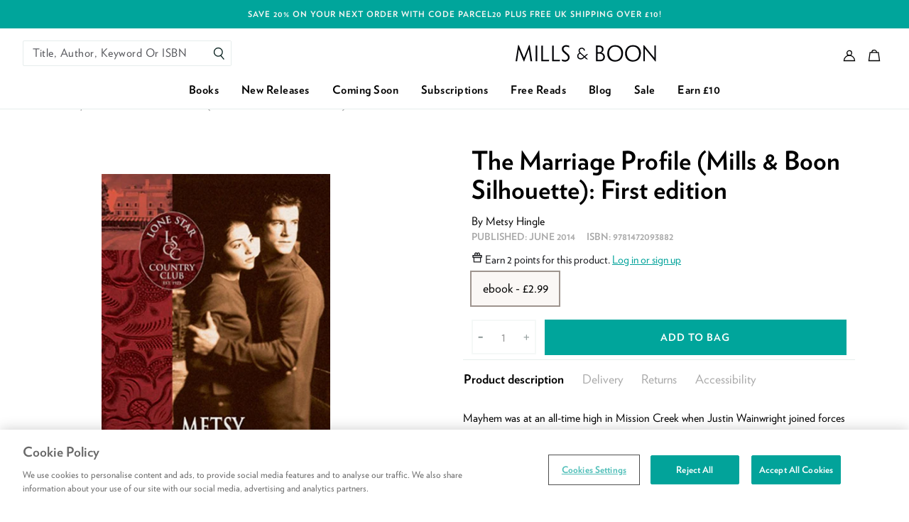

--- FILE ---
content_type: text/html; charset=utf-8
request_url: https://www.millsandboon.co.uk/products/hqnsingle-04532301
body_size: 55294
content:
<!doctype html>
<html class="no-js supports-no-cookies" lang="en">
  <head>
    <meta charset="utf-8">
    <meta http-equiv="X-UA-Compatible" content="IE=edge">
    <meta name="viewport" content="width=device-width,initial-scale=1,user-scalable=0">
    <meta name="theme-color" content="#000000">
    <link rel="canonical" href="https://www.millsandboon.co.uk/products/hqnsingle-04532301">

<link rel="apple-touch-icon" sizes="72x72" href="//www.millsandboon.co.uk/cdn/shop/files/favicon_72x.png?v=1613754664-72x72.png" />
<link rel="apple-touch-icon" sizes="144x144" href="//www.millsandboon.co.uk/cdn/shop/files/favicon_144x.png?v=1613754664-144x144.png" />
<link rel="icon" type="image/png" href="//www.millsandboon.co.uk/cdn/shop/files/favicon_196x.png?v=1613754664" sizes="196x196" />
<link rel="icon" type="image/png" href="//www.millsandboon.co.uk/cdn/shop/files/favicon_96x.png?v=1613754664" sizes="96x96" />
<link rel="icon" type="image/png" href="//www.millsandboon.co.uk/cdn/shop/files/favicon_32x.png?v=1613754664" sizes="32x32" />
<link rel="icon" type="image/png" href="//www.millsandboon.co.uk/cdn/shop/files/favicon_16x.png?v=1613754664" sizes="16x16" />
<meta name="application-name" content="Mills &amp; Boon UK"/>
<meta name="msapplication-TileColor" content="#000000" />
<meta name="msapplication-TileImage" content="//www.millsandboon.co.uk/cdn/shop/files/favicon_small.png?v=1613754664" />



    <title>The Marriage Profile by Metsy Hingle
&ndash; Mills &amp; Boon UK</title>

    



  


<meta name="description" content="Mayhem was at an all-time high in Mission Creek when Justin Wainwright joined forces with his ex-wife to track down an abducted baby. The by-the-book sheriff scoffed at the psychic mumbo jumbo that had turned Angela Mason into a star profiler, but he&#39;d do anything to crack this case. However, that">

    

    
<script>
  /*! modernizr 3.6.0 (Custom Build) | MIT *
  * https://modernizr.com/download/?-cssgrid_cssgridlegacy-csspointerevents-setclasses !*/
  !function(e,n,t){function r(e,n){return typeof e===n}function s(){var e,n,t,s,o,i,l;for(var a in w)if(w.hasOwnProperty(a)){if(e=[],n=w[a],n.name&&(e.push(n.name.toLowerCase()),n.options&&n.options.aliases&&n.options.aliases.length))for(t=0;t<n.options.aliases.length;t++)e.push(n.options.aliases[t].toLowerCase());for(s=r(n.fn,"function")?n.fn():n.fn,o=0;o<e.length;o++)i=e[o],l=i.split("."),1===l.length?Modernizr[l[0]]=s:(!Modernizr[l[0]]||Modernizr[l[0]]instanceof Boolean||(Modernizr[l[0]]=new Boolean(Modernizr[l[0]])),Modernizr[l[0]][l[1]]=s),C.push((s?"":"no-")+l.join("-"))}}function o(e){var n=_.className,t=Modernizr._config.classPrefix||"";if(x&&(n=n.baseVal),Modernizr._config.enableJSClass){var r=new RegExp("(^|\\s)"+t+"no-js(\\s|$)");n=n.replace(r,"$1"+t+"js$2")}Modernizr._config.enableClasses&&(n+=" "+t+e.join(" "+t),x?_.className.baseVal=n:_.className=n)}function i(){return"function"!=typeof n.createElement?n.createElement(arguments[0]):x?n.createElementNS.call(n,"http://www.w3.org/2000/svg",arguments[0]):n.createElement.apply(n,arguments)}function l(e,n){return!!~(""+e).indexOf(n)}function a(e){return e.replace(/([a-z])-([a-z])/g,function(e,n,t){return n+t.toUpperCase()}).replace(/^-/,"")}function u(e,n){return function(){return e.apply(n,arguments)}}function f(e,n,t){var s;for(var o in e)if(e[o]in n)return t===!1?e[o]:(s=n[e[o]],r(s,"function")?u(s,t||n):s);return!1}function c(n,t,r){var s;if("getComputedStyle"in e){s=getComputedStyle.call(e,n,t);var o=e.console;if(null!==s)r&&(s=s.getPropertyValue(r));else if(o){var i=o.error?"error":"log";o[i].call(o,"getComputedStyle returning null, its possible modernizr test results are inaccurate")}}else s=!t&&n.currentStyle&&n.currentStyle[r];return s}function d(e){return e.replace(/([A-Z])/g,function(e,n){return"-"+n.toLowerCase()}).replace(/^ms-/,"-ms-")}function p(){var e=n.body;return e||(e=i(x?"svg":"body"),e.fake=!0),e}function m(e,t,r,s){var o,l,a,u,f="modernizr",c=i("div"),d=p();if(parseInt(r,10))for(;r--;)a=i("div"),a.id=s?s[r]:f+(r+1),c.appendChild(a);return o=i("style"),o.type="text/css",o.id="s"+f,(d.fake?d:c).appendChild(o),d.appendChild(c),o.styleSheet?o.styleSheet.cssText=e:o.appendChild(n.createTextNode(e)),c.id=f,d.fake&&(d.style.background="",d.style.overflow="hidden",u=_.style.overflow,_.style.overflow="hidden",_.appendChild(d)),l=t(c,e),d.fake?(d.parentNode.removeChild(d),_.style.overflow=u,_.offsetHeight):c.parentNode.removeChild(c),!!l}function v(n,r){var s=n.length;if("CSS"in e&&"supports"in e.CSS){for(;s--;)if(e.CSS.supports(d(n[s]),r))return!0;return!1}if("CSSSupportsRule"in e){for(var o=[];s--;)o.push("("+d(n[s])+":"+r+")");return o=o.join(" or "),m("@supports ("+o+") { #modernizr { position: absolute; } }",function(e){return"absolute"==c(e,null,"position")})}return t}function g(e,n,s,o){function u(){c&&(delete z.style,delete z.modElem)}if(o=r(o,"undefined")?!1:o,!r(s,"undefined")){var f=v(e,s);if(!r(f,"undefined"))return f}for(var c,d,p,m,g,y=["modernizr","tspan","samp"];!z.style&&y.length;)c=!0,z.modElem=i(y.shift()),z.style=z.modElem.style;for(p=e.length,d=0;p>d;d++)if(m=e[d],g=z.style[m],l(m,"-")&&(m=a(m)),z.style[m]!==t){if(o||r(s,"undefined"))return u(),"pfx"==n?m:!0;try{z.style[m]=s}catch(h){}if(z.style[m]!=g)return u(),"pfx"==n?m:!0}return u(),!1}function y(e,n,t,s,o){var i=e.charAt(0).toUpperCase()+e.slice(1),l=(e+" "+E.join(i+" ")+i).split(" ");return r(n,"string")||r(n,"undefined")?g(l,n,s,o):(l=(e+" "+P.join(i+" ")+i).split(" "),f(l,n,t))}function h(e,n,r){return y(e,t,t,n,r)}var C=[],w=[],S={_version:"3.6.0",_config:{classPrefix:"",enableClasses:!0,enableJSClass:!0,usePrefixes:!0},_q:[],on:function(e,n){var t=this;setTimeout(function(){n(t[e])},0)},addTest:function(e,n,t){w.push({name:e,fn:n,options:t})},addAsyncTest:function(e){w.push({name:null,fn:e})}},Modernizr=function(){};Modernizr.prototype=S,Modernizr=new Modernizr;var _=n.documentElement,x="svg"===_.nodeName.toLowerCase();Modernizr.addTest("csspointerevents",function(){var e=i("a").style;return e.cssText="pointer-events:auto","auto"===e.pointerEvents});var b="Moz O ms Webkit",E=S._config.usePrefixes?b.split(" "):[];S._cssomPrefixes=E;var P=S._config.usePrefixes?b.toLowerCase().split(" "):[];S._domPrefixes=P;var T={elem:i("modernizr")};Modernizr._q.push(function(){delete T.elem});var z={style:T.elem.style};Modernizr._q.unshift(function(){delete z.style}),S.testAllProps=y,S.testAllProps=h,Modernizr.addTest("cssgridlegacy",h("grid-columns","10px",!0)),Modernizr.addTest("cssgrid",h("grid-template-rows","none",!0)),s(),o(C),delete S.addTest,delete S.addAsyncTest;for(var N=0;N<Modernizr._q.length;N++)Modernizr._q[N]();e.Modernizr=Modernizr}(window,document);
</script>


<script>
  !function(e,t){"object"==typeof exports&&"object"==typeof module?module.exports=t():"function"==typeof define&&define.amd?define([],t):"object"==typeof exports?exports.AOS=t():e.AOS=t()}(this,function(){return function(e){function t(o){if(n[o])return n[o].exports;var i=n[o]={exports:{},id:o,loaded:!1};return e[o].call(i.exports,i,i.exports,t),i.loaded=!0,i.exports}var n={};return t.m=e,t.c=n,t.p="dist/",t(0)}([function(e,t,n){"use strict";function o(e){return e&&e.__esModule?e:{default:e}}var i=Object.assign||function(e){for(var t=1;t<arguments.length;t++){var n=arguments[t];for(var o in n)Object.prototype.hasOwnProperty.call(n,o)&&(e[o]=n[o])}return e},r=n(1),a=(o(r),n(6)),u=o(a),c=n(7),s=o(c),f=n(8),d=o(f),l=n(9),p=o(l),m=n(10),b=o(m),v=n(11),y=o(v),g=n(14),h=o(g),w=[],k=!1,x={offset:120,delay:0,easing:"ease",duration:400,disable:!1,once:!1,startEvent:"DOMContentLoaded",throttleDelay:99,debounceDelay:50,disableMutationObserver:!1},j=function(){var e=arguments.length>0&&void 0!==arguments[0]&&arguments[0];if(e&&(k=!0),k)return w=(0,y.default)(w,x),(0,b.default)(w,x.once),w},O=function(){w=(0,h.default)(),j()},M=function(){w.forEach(function(e,t){e.node.removeAttribute("data-aos"),e.node.removeAttribute("data-aos-easing"),e.node.removeAttribute("data-aos-duration"),e.node.removeAttribute("data-aos-delay")})},S=function(e){return e===!0||"mobile"===e&&p.default.mobile()||"phone"===e&&p.default.phone()||"tablet"===e&&p.default.tablet()||"function"==typeof e&&e()===!0},_=function(e){x=i(x,e),w=(0,h.default)();var t=document.all&&!window.atob;return S(x.disable)||t?M():(x.disableMutationObserver||d.default.isSupported()||(console.info('\n      aos: MutationObserver is not supported on this browser,\n      code mutations observing has been disabled.\n      You may have to call "refreshHard()" by yourself.\n    '),x.disableMutationObserver=!0),document.querySelector("body").setAttribute("data-aos-easing",x.easing),document.querySelector("body").setAttribute("data-aos-duration",x.duration),document.querySelector("body").setAttribute("data-aos-delay",x.delay),"DOMContentLoaded"===x.startEvent&&["complete","interactive"].indexOf(document.readyState)>-1?j(!0):"load"===x.startEvent?window.addEventListener(x.startEvent,function(){j(!0)}):document.addEventListener(x.startEvent,function(){j(!0)}),window.addEventListener("resize",(0,s.default)(j,x.debounceDelay,!0)),window.addEventListener("orientationchange",(0,s.default)(j,x.debounceDelay,!0)),window.addEventListener("scroll",(0,u.default)(function(){(0,b.default)(w,x.once)},x.throttleDelay)),x.disableMutationObserver||d.default.ready("[data-aos]",O),w)};e.exports={init:_,refresh:j,refreshHard:O}},function(e,t){},,,,,function(e,t){(function(t){"use strict";function n(e,t,n){function o(t){var n=b,o=v;return b=v=void 0,k=t,g=e.apply(o,n)}function r(e){return k=e,h=setTimeout(f,t),M?o(e):g}function a(e){var n=e-w,o=e-k,i=t-n;return S?j(i,y-o):i}function c(e){var n=e-w,o=e-k;return void 0===w||n>=t||n<0||S&&o>=y}function f(){var e=O();return c(e)?d(e):void(h=setTimeout(f,a(e)))}function d(e){return h=void 0,_&&b?o(e):(b=v=void 0,g)}function l(){void 0!==h&&clearTimeout(h),k=0,b=w=v=h=void 0}function p(){return void 0===h?g:d(O())}function m(){var e=O(),n=c(e);if(b=arguments,v=this,w=e,n){if(void 0===h)return r(w);if(S)return h=setTimeout(f,t),o(w)}return void 0===h&&(h=setTimeout(f,t)),g}var b,v,y,g,h,w,k=0,M=!1,S=!1,_=!0;if("function"!=typeof e)throw new TypeError(s);return t=u(t)||0,i(n)&&(M=!!n.leading,S="maxWait"in n,y=S?x(u(n.maxWait)||0,t):y,_="trailing"in n?!!n.trailing:_),m.cancel=l,m.flush=p,m}function o(e,t,o){var r=!0,a=!0;if("function"!=typeof e)throw new TypeError(s);return i(o)&&(r="leading"in o?!!o.leading:r,a="trailing"in o?!!o.trailing:a),n(e,t,{leading:r,maxWait:t,trailing:a})}function i(e){var t="undefined"==typeof e?"undefined":c(e);return!!e&&("object"==t||"function"==t)}function r(e){return!!e&&"object"==("undefined"==typeof e?"undefined":c(e))}function a(e){return"symbol"==("undefined"==typeof e?"undefined":c(e))||r(e)&&k.call(e)==d}function u(e){if("number"==typeof e)return e;if(a(e))return f;if(i(e)){var t="function"==typeof e.valueOf?e.valueOf():e;e=i(t)?t+"":t}if("string"!=typeof e)return 0===e?e:+e;e=e.replace(l,"");var n=m.test(e);return n||b.test(e)?v(e.slice(2),n?2:8):p.test(e)?f:+e}var c="function"==typeof Symbol&&"symbol"==typeof Symbol.iterator?function(e){return typeof e}:function(e){return e&&"function"==typeof Symbol&&e.constructor===Symbol&&e!==Symbol.prototype?"symbol":typeof e},s="Expected a function",f=NaN,d="[object Symbol]",l=/^\s+|\s+$/g,p=/^[-+]0x[0-9a-f]+$/i,m=/^0b[01]+$/i,b=/^0o[0-7]+$/i,v=parseInt,y="object"==("undefined"==typeof t?"undefined":c(t))&&t&&t.Object===Object&&t,g="object"==("undefined"==typeof self?"undefined":c(self))&&self&&self.Object===Object&&self,h=y||g||Function("return this")(),w=Object.prototype,k=w.toString,x=Math.max,j=Math.min,O=function(){return h.Date.now()};e.exports=o}).call(t,function(){return this}())},function(e,t){(function(t){"use strict";function n(e,t,n){function i(t){var n=b,o=v;return b=v=void 0,O=t,g=e.apply(o,n)}function r(e){return O=e,h=setTimeout(f,t),M?i(e):g}function u(e){var n=e-w,o=e-O,i=t-n;return S?x(i,y-o):i}function s(e){var n=e-w,o=e-O;return void 0===w||n>=t||n<0||S&&o>=y}function f(){var e=j();return s(e)?d(e):void(h=setTimeout(f,u(e)))}function d(e){return h=void 0,_&&b?i(e):(b=v=void 0,g)}function l(){void 0!==h&&clearTimeout(h),O=0,b=w=v=h=void 0}function p(){return void 0===h?g:d(j())}function m(){var e=j(),n=s(e);if(b=arguments,v=this,w=e,n){if(void 0===h)return r(w);if(S)return h=setTimeout(f,t),i(w)}return void 0===h&&(h=setTimeout(f,t)),g}var b,v,y,g,h,w,O=0,M=!1,S=!1,_=!0;if("function"!=typeof e)throw new TypeError(c);return t=a(t)||0,o(n)&&(M=!!n.leading,S="maxWait"in n,y=S?k(a(n.maxWait)||0,t):y,_="trailing"in n?!!n.trailing:_),m.cancel=l,m.flush=p,m}function o(e){var t="undefined"==typeof e?"undefined":u(e);return!!e&&("object"==t||"function"==t)}function i(e){return!!e&&"object"==("undefined"==typeof e?"undefined":u(e))}function r(e){return"symbol"==("undefined"==typeof e?"undefined":u(e))||i(e)&&w.call(e)==f}function a(e){if("number"==typeof e)return e;if(r(e))return s;if(o(e)){var t="function"==typeof e.valueOf?e.valueOf():e;e=o(t)?t+"":t}if("string"!=typeof e)return 0===e?e:+e;e=e.replace(d,"");var n=p.test(e);return n||m.test(e)?b(e.slice(2),n?2:8):l.test(e)?s:+e}var u="function"==typeof Symbol&&"symbol"==typeof Symbol.iterator?function(e){return typeof e}:function(e){return e&&"function"==typeof Symbol&&e.constructor===Symbol&&e!==Symbol.prototype?"symbol":typeof e},c="Expected a function",s=NaN,f="[object Symbol]",d=/^\s+|\s+$/g,l=/^[-+]0x[0-9a-f]+$/i,p=/^0b[01]+$/i,m=/^0o[0-7]+$/i,b=parseInt,v="object"==("undefined"==typeof t?"undefined":u(t))&&t&&t.Object===Object&&t,y="object"==("undefined"==typeof self?"undefined":u(self))&&self&&self.Object===Object&&self,g=v||y||Function("return this")(),h=Object.prototype,w=h.toString,k=Math.max,x=Math.min,j=function(){return g.Date.now()};e.exports=n}).call(t,function(){return this}())},function(e,t){"use strict";function n(e){var t=void 0,o=void 0,i=void 0;for(t=0;t<e.length;t+=1){if(o=e[t],o.dataset&&o.dataset.aos)return!0;if(i=o.children&&n(o.children))return!0}return!1}function o(){return window.MutationObserver||window.WebKitMutationObserver||window.MozMutationObserver}function i(){return!!o()}function r(e,t){var n=window.document,i=o(),r=new i(a);u=t,r.observe(n.documentElement,{childList:!0,subtree:!0,removedNodes:!0})}function a(e){e&&e.forEach(function(e){var t=Array.prototype.slice.call(e.addedNodes),o=Array.prototype.slice.call(e.removedNodes),i=t.concat(o);if(n(i))return u()})}Object.defineProperty(t,"__esModule",{value:!0});var u=function(){};t.default={isSupported:i,ready:r}},function(e,t){"use strict";function n(e,t){if(!(e instanceof t))throw new TypeError("Cannot call a class as a function")}function o(){return navigator.userAgent||navigator.vendor||window.opera||""}Object.defineProperty(t,"__esModule",{value:!0});var i=function(){function e(e,t){for(var n=0;n<t.length;n++){var o=t[n];o.enumerable=o.enumerable||!1,o.configurable=!0,"value"in o&&(o.writable=!0),Object.defineProperty(e,o.key,o)}}return function(t,n,o){return n&&e(t.prototype,n),o&&e(t,o),t}}(),r=/(android|bb\d+|meego).+mobile|avantgo|bada\/|blackberry|blazer|compal|elaine|fennec|hiptop|iemobile|ip(hone|od)|iris|kindle|lge |maemo|midp|mmp|mobile.+firefox|netfront|opera m(ob|in)i|palm( os)?|phone|p(ixi|re)\/|plucker|pocket|psp|series(4|6)0|symbian|treo|up\.(browser|link)|vodafone|wap|windows ce|xda|xiino/i,a=/1207|6310|6590|3gso|4thp|50[1-6]i|770s|802s|a wa|abac|ac(er|oo|s\-)|ai(ko|rn)|al(av|ca|co)|amoi|an(ex|ny|yw)|aptu|ar(ch|go)|as(te|us)|attw|au(di|\-m|r |s )|avan|be(ck|ll|nq)|bi(lb|rd)|bl(ac|az)|br(e|v)w|bumb|bw\-(n|u)|c55\/|capi|ccwa|cdm\-|cell|chtm|cldc|cmd\-|co(mp|nd)|craw|da(it|ll|ng)|dbte|dc\-s|devi|dica|dmob|do(c|p)o|ds(12|\-d)|el(49|ai)|em(l2|ul)|er(ic|k0)|esl8|ez([4-7]0|os|wa|ze)|fetc|fly(\-|_)|g1 u|g560|gene|gf\-5|g\-mo|go(\.w|od)|gr(ad|un)|haie|hcit|hd\-(m|p|t)|hei\-|hi(pt|ta)|hp( i|ip)|hs\-c|ht(c(\-| |_|a|g|p|s|t)|tp)|hu(aw|tc)|i\-(20|go|ma)|i230|iac( |\-|\/)|ibro|idea|ig01|ikom|im1k|inno|ipaq|iris|ja(t|v)a|jbro|jemu|jigs|kddi|keji|kgt( |\/)|klon|kpt |kwc\-|kyo(c|k)|le(no|xi)|lg( g|\/(k|l|u)|50|54|\-[a-w])|libw|lynx|m1\-w|m3ga|m50\/|ma(te|ui|xo)|mc(01|21|ca)|m\-cr|me(rc|ri)|mi(o8|oa|ts)|mmef|mo(01|02|bi|de|do|t(\-| |o|v)|zz)|mt(50|p1|v )|mwbp|mywa|n10[0-2]|n20[2-3]|n30(0|2)|n50(0|2|5)|n7(0(0|1)|10)|ne((c|m)\-|on|tf|wf|wg|wt)|nok(6|i)|nzph|o2im|op(ti|wv)|oran|owg1|p800|pan(a|d|t)|pdxg|pg(13|\-([1-8]|c))|phil|pire|pl(ay|uc)|pn\-2|po(ck|rt|se)|prox|psio|pt\-g|qa\-a|qc(07|12|21|32|60|\-[2-7]|i\-)|qtek|r380|r600|raks|rim9|ro(ve|zo)|s55\/|sa(ge|ma|mm|ms|ny|va)|sc(01|h\-|oo|p\-)|sdk\/|se(c(\-|0|1)|47|mc|nd|ri)|sgh\-|shar|sie(\-|m)|sk\-0|sl(45|id)|sm(al|ar|b3|it|t5)|so(ft|ny)|sp(01|h\-|v\-|v )|sy(01|mb)|t2(18|50)|t6(00|10|18)|ta(gt|lk)|tcl\-|tdg\-|tel(i|m)|tim\-|t\-mo|to(pl|sh)|ts(70|m\-|m3|m5)|tx\-9|up(\.b|g1|si)|utst|v400|v750|veri|vi(rg|te)|vk(40|5[0-3]|\-v)|vm40|voda|vulc|vx(52|53|60|61|70|80|81|83|85|98)|w3c(\-| )|webc|whit|wi(g |nc|nw)|wmlb|wonu|x700|yas\-|your|zeto|zte\-/i,u=/(android|bb\d+|meego).+mobile|avantgo|bada\/|blackberry|blazer|compal|elaine|fennec|hiptop|iemobile|ip(hone|od)|iris|kindle|lge |maemo|midp|mmp|mobile.+firefox|netfront|opera m(ob|in)i|palm( os)?|phone|p(ixi|re)\/|plucker|pocket|psp|series(4|6)0|symbian|treo|up\.(browser|link)|vodafone|wap|windows ce|xda|xiino|android|ipad|playbook|silk/i,c=/1207|6310|6590|3gso|4thp|50[1-6]i|770s|802s|a wa|abac|ac(er|oo|s\-)|ai(ko|rn)|al(av|ca|co)|amoi|an(ex|ny|yw)|aptu|ar(ch|go)|as(te|us)|attw|au(di|\-m|r |s )|avan|be(ck|ll|nq)|bi(lb|rd)|bl(ac|az)|br(e|v)w|bumb|bw\-(n|u)|c55\/|capi|ccwa|cdm\-|cell|chtm|cldc|cmd\-|co(mp|nd)|craw|da(it|ll|ng)|dbte|dc\-s|devi|dica|dmob|do(c|p)o|ds(12|\-d)|el(49|ai)|em(l2|ul)|er(ic|k0)|esl8|ez([4-7]0|os|wa|ze)|fetc|fly(\-|_)|g1 u|g560|gene|gf\-5|g\-mo|go(\.w|od)|gr(ad|un)|haie|hcit|hd\-(m|p|t)|hei\-|hi(pt|ta)|hp( i|ip)|hs\-c|ht(c(\-| |_|a|g|p|s|t)|tp)|hu(aw|tc)|i\-(20|go|ma)|i230|iac( |\-|\/)|ibro|idea|ig01|ikom|im1k|inno|ipaq|iris|ja(t|v)a|jbro|jemu|jigs|kddi|keji|kgt( |\/)|klon|kpt |kwc\-|kyo(c|k)|le(no|xi)|lg( g|\/(k|l|u)|50|54|\-[a-w])|libw|lynx|m1\-w|m3ga|m50\/|ma(te|ui|xo)|mc(01|21|ca)|m\-cr|me(rc|ri)|mi(o8|oa|ts)|mmef|mo(01|02|bi|de|do|t(\-| |o|v)|zz)|mt(50|p1|v )|mwbp|mywa|n10[0-2]|n20[2-3]|n30(0|2)|n50(0|2|5)|n7(0(0|1)|10)|ne((c|m)\-|on|tf|wf|wg|wt)|nok(6|i)|nzph|o2im|op(ti|wv)|oran|owg1|p800|pan(a|d|t)|pdxg|pg(13|\-([1-8]|c))|phil|pire|pl(ay|uc)|pn\-2|po(ck|rt|se)|prox|psio|pt\-g|qa\-a|qc(07|12|21|32|60|\-[2-7]|i\-)|qtek|r380|r600|raks|rim9|ro(ve|zo)|s55\/|sa(ge|ma|mm|ms|ny|va)|sc(01|h\-|oo|p\-)|sdk\/|se(c(\-|0|1)|47|mc|nd|ri)|sgh\-|shar|sie(\-|m)|sk\-0|sl(45|id)|sm(al|ar|b3|it|t5)|so(ft|ny)|sp(01|h\-|v\-|v )|sy(01|mb)|t2(18|50)|t6(00|10|18)|ta(gt|lk)|tcl\-|tdg\-|tel(i|m)|tim\-|t\-mo|to(pl|sh)|ts(70|m\-|m3|m5)|tx\-9|up(\.b|g1|si)|utst|v400|v750|veri|vi(rg|te)|vk(40|5[0-3]|\-v)|vm40|voda|vulc|vx(52|53|60|61|70|80|81|83|85|98)|w3c(\-| )|webc|whit|wi(g |nc|nw)|wmlb|wonu|x700|yas\-|your|zeto|zte\-/i,s=function(){function e(){n(this,e)}return i(e,[{key:"phone",value:function(){var e=o();return!(!r.test(e)&&!a.test(e.substr(0,4)))}},{key:"mobile",value:function(){var e=o();return!(!u.test(e)&&!c.test(e.substr(0,4)))}},{key:"tablet",value:function(){return this.mobile()&&!this.phone()}}]),e}();t.default=new s},function(e,t){"use strict";Object.defineProperty(t,"__esModule",{value:!0});var n=function(e,t,n){var o=e.node.getAttribute("data-aos-once");t>e.position?e.node.classList.add("aos-animate"):"undefined"!=typeof o&&("false"===o||!n&&"true"!==o)&&e.node.classList.remove("aos-animate")},o=function(e,t){var o=window.pageYOffset,i=window.innerHeight;e.forEach(function(e,r){n(e,i+o,t)})};t.default=o},function(e,t,n){"use strict";function o(e){return e&&e.__esModule?e:{default:e}}Object.defineProperty(t,"__esModule",{value:!0});var i=n(12),r=o(i),a=function(e,t){return e.forEach(function(e,n){e.node.classList.add("aos-init"),e.position=(0,r.default)(e.node,t.offset)}),e};t.default=a},function(e,t,n){"use strict";function o(e){return e&&e.__esModule?e:{default:e}}Object.defineProperty(t,"__esModule",{value:!0});var i=n(13),r=o(i),a=function(e,t){var n=0,o=0,i=window.innerHeight,a={offset:e.getAttribute("data-aos-offset"),anchor:e.getAttribute("data-aos-anchor"),anchorPlacement:e.getAttribute("data-aos-anchor-placement")};switch(a.offset&&!isNaN(a.offset)&&(o=parseInt(a.offset)),a.anchor&&document.querySelectorAll(a.anchor)&&(e=document.querySelectorAll(a.anchor)[0]),n=(0,r.default)(e).top,a.anchorPlacement){case"top-bottom":break;case"center-bottom":n+=e.offsetHeight/2;break;case"bottom-bottom":n+=e.offsetHeight;break;case"top-center":n+=i/2;break;case"bottom-center":n+=i/2+e.offsetHeight;break;case"center-center":n+=i/2+e.offsetHeight/2;break;case"top-top":n+=i;break;case"bottom-top":n+=e.offsetHeight+i;break;case"center-top":n+=e.offsetHeight/2+i}return a.anchorPlacement||a.offset||isNaN(t)||(o=t),n+o};t.default=a},function(e,t){"use strict";Object.defineProperty(t,"__esModule",{value:!0});var n=function(e){for(var t=0,n=0;e&&!isNaN(e.offsetLeft)&&!isNaN(e.offsetTop);)t+=e.offsetLeft-("BODY"!=e.tagName?e.scrollLeft:0),n+=e.offsetTop-("BODY"!=e.tagName?e.scrollTop:0),e=e.offsetParent;return{top:n,left:t}};t.default=n},function(e,t){"use strict";Object.defineProperty(t,"__esModule",{value:!0});var n=function(e){return e=e||document.querySelectorAll("[data-aos]"),Array.prototype.map.call(e,function(e){return{node:e}})};t.default=n}])});
</script>
    

<style>
  /* Critical helper classes */

  .critical-hide {
    display: none;
  }

  .critical-clear {
    opacity: 0;
    visibility: hidden;
    transition: opacity 0.5s;
  }

  .main-content .shopify-section {
    display: none;
  }

  .main-content .shopify-section:first-child {
    display: inherit;
  }

  body:not(.template-index) .main-content {
    opacity: 0;
  }

  /* Helper styles */
  .visually-hidden,
  .icon {
    display: inline-block;
    fill: currentColor;
    height: 32px;
    vertical-align: middle;
    width: 32px;
  }

  /* Global styling */
  .site-header__brand {
    max-width: 120px;
    width: 100%;
  }

  .drawer {
    transform: translateX(100%);
  }

  a, .text-link {
    color: black;
  }
</style>


<style>
  [data-aos][data-aos][data-aos-duration="50"],body[data-aos-duration="50"] [data-aos]{transition-duration:50ms}[data-aos][data-aos][data-aos-delay="50"],body[data-aos-delay="50"] [data-aos]{transition-delay:0}[data-aos][data-aos][data-aos-delay="50"].aos-animate,body[data-aos-delay="50"] [data-aos].aos-animate{transition-delay:50ms}[data-aos][data-aos][data-aos-duration="100"],body[data-aos-duration="100"] [data-aos]{transition-duration:.1s}[data-aos][data-aos][data-aos-delay="100"],body[data-aos-delay="100"] [data-aos]{transition-delay:0}[data-aos][data-aos][data-aos-delay="100"].aos-animate,body[data-aos-delay="100"] [data-aos].aos-animate{transition-delay:.1s}[data-aos][data-aos][data-aos-duration="150"],body[data-aos-duration="150"] [data-aos]{transition-duration:.15s}[data-aos][data-aos][data-aos-delay="150"],body[data-aos-delay="150"] [data-aos]{transition-delay:0}[data-aos][data-aos][data-aos-delay="150"].aos-animate,body[data-aos-delay="150"] [data-aos].aos-animate{transition-delay:.15s}[data-aos][data-aos][data-aos-duration="200"],body[data-aos-duration="200"] [data-aos]{transition-duration:.2s}[data-aos][data-aos][data-aos-delay="200"],body[data-aos-delay="200"] [data-aos]{transition-delay:0}[data-aos][data-aos][data-aos-delay="200"].aos-animate,body[data-aos-delay="200"] [data-aos].aos-animate{transition-delay:.2s}[data-aos][data-aos][data-aos-duration="250"],body[data-aos-duration="250"] [data-aos]{transition-duration:.25s}[data-aos][data-aos][data-aos-delay="250"],body[data-aos-delay="250"] [data-aos]{transition-delay:0}[data-aos][data-aos][data-aos-delay="250"].aos-animate,body[data-aos-delay="250"] [data-aos].aos-animate{transition-delay:.25s}[data-aos][data-aos][data-aos-duration="300"],body[data-aos-duration="300"] [data-aos]{transition-duration:.3s}[data-aos][data-aos][data-aos-delay="300"],body[data-aos-delay="300"] [data-aos]{transition-delay:0}[data-aos][data-aos][data-aos-delay="300"].aos-animate,body[data-aos-delay="300"] [data-aos].aos-animate{transition-delay:.3s}[data-aos][data-aos][data-aos-duration="350"],body[data-aos-duration="350"] [data-aos]{transition-duration:.35s}[data-aos][data-aos][data-aos-delay="350"],body[data-aos-delay="350"] [data-aos]{transition-delay:0}[data-aos][data-aos][data-aos-delay="350"].aos-animate,body[data-aos-delay="350"] [data-aos].aos-animate{transition-delay:.35s}[data-aos][data-aos][data-aos-duration="400"],body[data-aos-duration="400"] [data-aos]{transition-duration:.4s}[data-aos][data-aos][data-aos-delay="400"],body[data-aos-delay="400"] [data-aos]{transition-delay:0}[data-aos][data-aos][data-aos-delay="400"].aos-animate,body[data-aos-delay="400"] [data-aos].aos-animate{transition-delay:.4s}[data-aos][data-aos][data-aos-duration="450"],body[data-aos-duration="450"] [data-aos]{transition-duration:.45s}[data-aos][data-aos][data-aos-delay="450"],body[data-aos-delay="450"] [data-aos]{transition-delay:0}[data-aos][data-aos][data-aos-delay="450"].aos-animate,body[data-aos-delay="450"] [data-aos].aos-animate{transition-delay:.45s}[data-aos][data-aos][data-aos-duration="500"],body[data-aos-duration="500"] [data-aos]{transition-duration:.5s}[data-aos][data-aos][data-aos-delay="500"],body[data-aos-delay="500"] [data-aos]{transition-delay:0}[data-aos][data-aos][data-aos-delay="500"].aos-animate,body[data-aos-delay="500"] [data-aos].aos-animate{transition-delay:.5s}[data-aos][data-aos][data-aos-duration="550"],body[data-aos-duration="550"] [data-aos]{transition-duration:.55s}[data-aos][data-aos][data-aos-delay="550"],body[data-aos-delay="550"] [data-aos]{transition-delay:0}[data-aos][data-aos][data-aos-delay="550"].aos-animate,body[data-aos-delay="550"] [data-aos].aos-animate{transition-delay:.55s}[data-aos][data-aos][data-aos-duration="600"],body[data-aos-duration="600"] [data-aos]{transition-duration:.6s}[data-aos][data-aos][data-aos-delay="600"],body[data-aos-delay="600"] [data-aos]{transition-delay:0}[data-aos][data-aos][data-aos-delay="600"].aos-animate,body[data-aos-delay="600"] [data-aos].aos-animate{transition-delay:.6s}[data-aos][data-aos][data-aos-duration="650"],body[data-aos-duration="650"] [data-aos]{transition-duration:.65s}[data-aos][data-aos][data-aos-delay="650"],body[data-aos-delay="650"] [data-aos]{transition-delay:0}[data-aos][data-aos][data-aos-delay="650"].aos-animate,body[data-aos-delay="650"] [data-aos].aos-animate{transition-delay:.65s}[data-aos][data-aos][data-aos-duration="700"],body[data-aos-duration="700"] [data-aos]{transition-duration:.7s}[data-aos][data-aos][data-aos-delay="700"],body[data-aos-delay="700"] [data-aos]{transition-delay:0}[data-aos][data-aos][data-aos-delay="700"].aos-animate,body[data-aos-delay="700"] [data-aos].aos-animate{transition-delay:.7s}[data-aos][data-aos][data-aos-duration="750"],body[data-aos-duration="750"] [data-aos]{transition-duration:.75s}[data-aos][data-aos][data-aos-delay="750"],body[data-aos-delay="750"] [data-aos]{transition-delay:0}[data-aos][data-aos][data-aos-delay="750"].aos-animate,body[data-aos-delay="750"] [data-aos].aos-animate{transition-delay:.75s}[data-aos][data-aos][data-aos-duration="800"],body[data-aos-duration="800"] [data-aos]{transition-duration:.8s}[data-aos][data-aos][data-aos-delay="800"],body[data-aos-delay="800"] [data-aos]{transition-delay:0}[data-aos][data-aos][data-aos-delay="800"].aos-animate,body[data-aos-delay="800"] [data-aos].aos-animate{transition-delay:.8s}[data-aos][data-aos][data-aos-duration="850"],body[data-aos-duration="850"] [data-aos]{transition-duration:.85s}[data-aos][data-aos][data-aos-delay="850"],body[data-aos-delay="850"] [data-aos]{transition-delay:0}[data-aos][data-aos][data-aos-delay="850"].aos-animate,body[data-aos-delay="850"] [data-aos].aos-animate{transition-delay:.85s}[data-aos][data-aos][data-aos-duration="900"],body[data-aos-duration="900"] [data-aos]{transition-duration:.9s}[data-aos][data-aos][data-aos-delay="900"],body[data-aos-delay="900"] [data-aos]{transition-delay:0}[data-aos][data-aos][data-aos-delay="900"].aos-animate,body[data-aos-delay="900"] [data-aos].aos-animate{transition-delay:.9s}[data-aos][data-aos][data-aos-duration="950"],body[data-aos-duration="950"] [data-aos]{transition-duration:.95s}[data-aos][data-aos][data-aos-delay="950"],body[data-aos-delay="950"] [data-aos]{transition-delay:0}[data-aos][data-aos][data-aos-delay="950"].aos-animate,body[data-aos-delay="950"] [data-aos].aos-animate{transition-delay:.95s}[data-aos][data-aos][data-aos-duration="1000"],body[data-aos-duration="1000"] [data-aos]{transition-duration:1s}[data-aos][data-aos][data-aos-delay="1000"],body[data-aos-delay="1000"] [data-aos]{transition-delay:0}[data-aos][data-aos][data-aos-delay="1000"].aos-animate,body[data-aos-delay="1000"] [data-aos].aos-animate{transition-delay:1s}[data-aos][data-aos][data-aos-duration="1050"],body[data-aos-duration="1050"] [data-aos]{transition-duration:1.05s}[data-aos][data-aos][data-aos-delay="1050"],body[data-aos-delay="1050"] [data-aos]{transition-delay:0}[data-aos][data-aos][data-aos-delay="1050"].aos-animate,body[data-aos-delay="1050"] [data-aos].aos-animate{transition-delay:1.05s}[data-aos][data-aos][data-aos-duration="1100"],body[data-aos-duration="1100"] [data-aos]{transition-duration:1.1s}[data-aos][data-aos][data-aos-delay="1100"],body[data-aos-delay="1100"] [data-aos]{transition-delay:0}[data-aos][data-aos][data-aos-delay="1100"].aos-animate,body[data-aos-delay="1100"] [data-aos].aos-animate{transition-delay:1.1s}[data-aos][data-aos][data-aos-duration="1150"],body[data-aos-duration="1150"] [data-aos]{transition-duration:1.15s}[data-aos][data-aos][data-aos-delay="1150"],body[data-aos-delay="1150"] [data-aos]{transition-delay:0}[data-aos][data-aos][data-aos-delay="1150"].aos-animate,body[data-aos-delay="1150"] [data-aos].aos-animate{transition-delay:1.15s}[data-aos][data-aos][data-aos-duration="1200"],body[data-aos-duration="1200"] [data-aos]{transition-duration:1.2s}[data-aos][data-aos][data-aos-delay="1200"],body[data-aos-delay="1200"] [data-aos]{transition-delay:0}[data-aos][data-aos][data-aos-delay="1200"].aos-animate,body[data-aos-delay="1200"] [data-aos].aos-animate{transition-delay:1.2s}[data-aos][data-aos][data-aos-duration="1250"],body[data-aos-duration="1250"] [data-aos]{transition-duration:1.25s}[data-aos][data-aos][data-aos-delay="1250"],body[data-aos-delay="1250"] [data-aos]{transition-delay:0}[data-aos][data-aos][data-aos-delay="1250"].aos-animate,body[data-aos-delay="1250"] [data-aos].aos-animate{transition-delay:1.25s}[data-aos][data-aos][data-aos-duration="1300"],body[data-aos-duration="1300"] [data-aos]{transition-duration:1.3s}[data-aos][data-aos][data-aos-delay="1300"],body[data-aos-delay="1300"] [data-aos]{transition-delay:0}[data-aos][data-aos][data-aos-delay="1300"].aos-animate,body[data-aos-delay="1300"] [data-aos].aos-animate{transition-delay:1.3s}[data-aos][data-aos][data-aos-duration="1350"],body[data-aos-duration="1350"] [data-aos]{transition-duration:1.35s}[data-aos][data-aos][data-aos-delay="1350"],body[data-aos-delay="1350"] [data-aos]{transition-delay:0}[data-aos][data-aos][data-aos-delay="1350"].aos-animate,body[data-aos-delay="1350"] [data-aos].aos-animate{transition-delay:1.35s}[data-aos][data-aos][data-aos-duration="1400"],body[data-aos-duration="1400"] [data-aos]{transition-duration:1.4s}[data-aos][data-aos][data-aos-delay="1400"],body[data-aos-delay="1400"] [data-aos]{transition-delay:0}[data-aos][data-aos][data-aos-delay="1400"].aos-animate,body[data-aos-delay="1400"] [data-aos].aos-animate{transition-delay:1.4s}[data-aos][data-aos][data-aos-duration="1450"],body[data-aos-duration="1450"] [data-aos]{transition-duration:1.45s}[data-aos][data-aos][data-aos-delay="1450"],body[data-aos-delay="1450"] [data-aos]{transition-delay:0}[data-aos][data-aos][data-aos-delay="1450"].aos-animate,body[data-aos-delay="1450"] [data-aos].aos-animate{transition-delay:1.45s}[data-aos][data-aos][data-aos-duration="1500"],body[data-aos-duration="1500"] [data-aos]{transition-duration:1.5s}[data-aos][data-aos][data-aos-delay="1500"],body[data-aos-delay="1500"] [data-aos]{transition-delay:0}[data-aos][data-aos][data-aos-delay="1500"].aos-animate,body[data-aos-delay="1500"] [data-aos].aos-animate{transition-delay:1.5s}[data-aos][data-aos][data-aos-duration="1550"],body[data-aos-duration="1550"] [data-aos]{transition-duration:1.55s}[data-aos][data-aos][data-aos-delay="1550"],body[data-aos-delay="1550"] [data-aos]{transition-delay:0}[data-aos][data-aos][data-aos-delay="1550"].aos-animate,body[data-aos-delay="1550"] [data-aos].aos-animate{transition-delay:1.55s}[data-aos][data-aos][data-aos-duration="1600"],body[data-aos-duration="1600"] [data-aos]{transition-duration:1.6s}[data-aos][data-aos][data-aos-delay="1600"],body[data-aos-delay="1600"] [data-aos]{transition-delay:0}[data-aos][data-aos][data-aos-delay="1600"].aos-animate,body[data-aos-delay="1600"] [data-aos].aos-animate{transition-delay:1.6s}[data-aos][data-aos][data-aos-duration="1650"],body[data-aos-duration="1650"] [data-aos]{transition-duration:1.65s}[data-aos][data-aos][data-aos-delay="1650"],body[data-aos-delay="1650"] [data-aos]{transition-delay:0}[data-aos][data-aos][data-aos-delay="1650"].aos-animate,body[data-aos-delay="1650"] [data-aos].aos-animate{transition-delay:1.65s}[data-aos][data-aos][data-aos-duration="1700"],body[data-aos-duration="1700"] [data-aos]{transition-duration:1.7s}[data-aos][data-aos][data-aos-delay="1700"],body[data-aos-delay="1700"] [data-aos]{transition-delay:0}[data-aos][data-aos][data-aos-delay="1700"].aos-animate,body[data-aos-delay="1700"] [data-aos].aos-animate{transition-delay:1.7s}[data-aos][data-aos][data-aos-duration="1750"],body[data-aos-duration="1750"] [data-aos]{transition-duration:1.75s}[data-aos][data-aos][data-aos-delay="1750"],body[data-aos-delay="1750"] [data-aos]{transition-delay:0}[data-aos][data-aos][data-aos-delay="1750"].aos-animate,body[data-aos-delay="1750"] [data-aos].aos-animate{transition-delay:1.75s}[data-aos][data-aos][data-aos-duration="1800"],body[data-aos-duration="1800"] [data-aos]{transition-duration:1.8s}[data-aos][data-aos][data-aos-delay="1800"],body[data-aos-delay="1800"] [data-aos]{transition-delay:0}[data-aos][data-aos][data-aos-delay="1800"].aos-animate,body[data-aos-delay="1800"] [data-aos].aos-animate{transition-delay:1.8s}[data-aos][data-aos][data-aos-duration="1850"],body[data-aos-duration="1850"] [data-aos]{transition-duration:1.85s}[data-aos][data-aos][data-aos-delay="1850"],body[data-aos-delay="1850"] [data-aos]{transition-delay:0}[data-aos][data-aos][data-aos-delay="1850"].aos-animate,body[data-aos-delay="1850"] [data-aos].aos-animate{transition-delay:1.85s}[data-aos][data-aos][data-aos-duration="1900"],body[data-aos-duration="1900"] [data-aos]{transition-duration:1.9s}[data-aos][data-aos][data-aos-delay="1900"],body[data-aos-delay="1900"] [data-aos]{transition-delay:0}[data-aos][data-aos][data-aos-delay="1900"].aos-animate,body[data-aos-delay="1900"] [data-aos].aos-animate{transition-delay:1.9s}[data-aos][data-aos][data-aos-duration="1950"],body[data-aos-duration="1950"] [data-aos]{transition-duration:1.95s}[data-aos][data-aos][data-aos-delay="1950"],body[data-aos-delay="1950"] [data-aos]{transition-delay:0}[data-aos][data-aos][data-aos-delay="1950"].aos-animate,body[data-aos-delay="1950"] [data-aos].aos-animate{transition-delay:1.95s}[data-aos][data-aos][data-aos-duration="2000"],body[data-aos-duration="2000"] [data-aos]{transition-duration:2s}[data-aos][data-aos][data-aos-delay="2000"],body[data-aos-delay="2000"] [data-aos]{transition-delay:0}[data-aos][data-aos][data-aos-delay="2000"].aos-animate,body[data-aos-delay="2000"] [data-aos].aos-animate{transition-delay:2s}[data-aos][data-aos][data-aos-duration="2050"],body[data-aos-duration="2050"] [data-aos]{transition-duration:2.05s}[data-aos][data-aos][data-aos-delay="2050"],body[data-aos-delay="2050"] [data-aos]{transition-delay:0}[data-aos][data-aos][data-aos-delay="2050"].aos-animate,body[data-aos-delay="2050"] [data-aos].aos-animate{transition-delay:2.05s}[data-aos][data-aos][data-aos-duration="2100"],body[data-aos-duration="2100"] [data-aos]{transition-duration:2.1s}[data-aos][data-aos][data-aos-delay="2100"],body[data-aos-delay="2100"] [data-aos]{transition-delay:0}[data-aos][data-aos][data-aos-delay="2100"].aos-animate,body[data-aos-delay="2100"] [data-aos].aos-animate{transition-delay:2.1s}[data-aos][data-aos][data-aos-duration="2150"],body[data-aos-duration="2150"] [data-aos]{transition-duration:2.15s}[data-aos][data-aos][data-aos-delay="2150"],body[data-aos-delay="2150"] [data-aos]{transition-delay:0}[data-aos][data-aos][data-aos-delay="2150"].aos-animate,body[data-aos-delay="2150"] [data-aos].aos-animate{transition-delay:2.15s}[data-aos][data-aos][data-aos-duration="2200"],body[data-aos-duration="2200"] [data-aos]{transition-duration:2.2s}[data-aos][data-aos][data-aos-delay="2200"],body[data-aos-delay="2200"] [data-aos]{transition-delay:0}[data-aos][data-aos][data-aos-delay="2200"].aos-animate,body[data-aos-delay="2200"] [data-aos].aos-animate{transition-delay:2.2s}[data-aos][data-aos][data-aos-duration="2250"],body[data-aos-duration="2250"] [data-aos]{transition-duration:2.25s}[data-aos][data-aos][data-aos-delay="2250"],body[data-aos-delay="2250"] [data-aos]{transition-delay:0}[data-aos][data-aos][data-aos-delay="2250"].aos-animate,body[data-aos-delay="2250"] [data-aos].aos-animate{transition-delay:2.25s}[data-aos][data-aos][data-aos-duration="2300"],body[data-aos-duration="2300"] [data-aos]{transition-duration:2.3s}[data-aos][data-aos][data-aos-delay="2300"],body[data-aos-delay="2300"] [data-aos]{transition-delay:0}[data-aos][data-aos][data-aos-delay="2300"].aos-animate,body[data-aos-delay="2300"] [data-aos].aos-animate{transition-delay:2.3s}[data-aos][data-aos][data-aos-duration="2350"],body[data-aos-duration="2350"] [data-aos]{transition-duration:2.35s}[data-aos][data-aos][data-aos-delay="2350"],body[data-aos-delay="2350"] [data-aos]{transition-delay:0}[data-aos][data-aos][data-aos-delay="2350"].aos-animate,body[data-aos-delay="2350"] [data-aos].aos-animate{transition-delay:2.35s}[data-aos][data-aos][data-aos-duration="2400"],body[data-aos-duration="2400"] [data-aos]{transition-duration:2.4s}[data-aos][data-aos][data-aos-delay="2400"],body[data-aos-delay="2400"] [data-aos]{transition-delay:0}[data-aos][data-aos][data-aos-delay="2400"].aos-animate,body[data-aos-delay="2400"] [data-aos].aos-animate{transition-delay:2.4s}[data-aos][data-aos][data-aos-duration="2450"],body[data-aos-duration="2450"] [data-aos]{transition-duration:2.45s}[data-aos][data-aos][data-aos-delay="2450"],body[data-aos-delay="2450"] [data-aos]{transition-delay:0}[data-aos][data-aos][data-aos-delay="2450"].aos-animate,body[data-aos-delay="2450"] [data-aos].aos-animate{transition-delay:2.45s}[data-aos][data-aos][data-aos-duration="2500"],body[data-aos-duration="2500"] [data-aos]{transition-duration:2.5s}[data-aos][data-aos][data-aos-delay="2500"],body[data-aos-delay="2500"] [data-aos]{transition-delay:0}[data-aos][data-aos][data-aos-delay="2500"].aos-animate,body[data-aos-delay="2500"] [data-aos].aos-animate{transition-delay:2.5s}[data-aos][data-aos][data-aos-duration="2550"],body[data-aos-duration="2550"] [data-aos]{transition-duration:2.55s}[data-aos][data-aos][data-aos-delay="2550"],body[data-aos-delay="2550"] [data-aos]{transition-delay:0}[data-aos][data-aos][data-aos-delay="2550"].aos-animate,body[data-aos-delay="2550"] [data-aos].aos-animate{transition-delay:2.55s}[data-aos][data-aos][data-aos-duration="2600"],body[data-aos-duration="2600"] [data-aos]{transition-duration:2.6s}[data-aos][data-aos][data-aos-delay="2600"],body[data-aos-delay="2600"] [data-aos]{transition-delay:0}[data-aos][data-aos][data-aos-delay="2600"].aos-animate,body[data-aos-delay="2600"] [data-aos].aos-animate{transition-delay:2.6s}[data-aos][data-aos][data-aos-duration="2650"],body[data-aos-duration="2650"] [data-aos]{transition-duration:2.65s}[data-aos][data-aos][data-aos-delay="2650"],body[data-aos-delay="2650"] [data-aos]{transition-delay:0}[data-aos][data-aos][data-aos-delay="2650"].aos-animate,body[data-aos-delay="2650"] [data-aos].aos-animate{transition-delay:2.65s}[data-aos][data-aos][data-aos-duration="2700"],body[data-aos-duration="2700"] [data-aos]{transition-duration:2.7s}[data-aos][data-aos][data-aos-delay="2700"],body[data-aos-delay="2700"] [data-aos]{transition-delay:0}[data-aos][data-aos][data-aos-delay="2700"].aos-animate,body[data-aos-delay="2700"] [data-aos].aos-animate{transition-delay:2.7s}[data-aos][data-aos][data-aos-duration="2750"],body[data-aos-duration="2750"] [data-aos]{transition-duration:2.75s}[data-aos][data-aos][data-aos-delay="2750"],body[data-aos-delay="2750"] [data-aos]{transition-delay:0}[data-aos][data-aos][data-aos-delay="2750"].aos-animate,body[data-aos-delay="2750"] [data-aos].aos-animate{transition-delay:2.75s}[data-aos][data-aos][data-aos-duration="2800"],body[data-aos-duration="2800"] [data-aos]{transition-duration:2.8s}[data-aos][data-aos][data-aos-delay="2800"],body[data-aos-delay="2800"] [data-aos]{transition-delay:0}[data-aos][data-aos][data-aos-delay="2800"].aos-animate,body[data-aos-delay="2800"] [data-aos].aos-animate{transition-delay:2.8s}[data-aos][data-aos][data-aos-duration="2850"],body[data-aos-duration="2850"] [data-aos]{transition-duration:2.85s}[data-aos][data-aos][data-aos-delay="2850"],body[data-aos-delay="2850"] [data-aos]{transition-delay:0}[data-aos][data-aos][data-aos-delay="2850"].aos-animate,body[data-aos-delay="2850"] [data-aos].aos-animate{transition-delay:2.85s}[data-aos][data-aos][data-aos-duration="2900"],body[data-aos-duration="2900"] [data-aos]{transition-duration:2.9s}[data-aos][data-aos][data-aos-delay="2900"],body[data-aos-delay="2900"] [data-aos]{transition-delay:0}[data-aos][data-aos][data-aos-delay="2900"].aos-animate,body[data-aos-delay="2900"] [data-aos].aos-animate{transition-delay:2.9s}[data-aos][data-aos][data-aos-duration="2950"],body[data-aos-duration="2950"] [data-aos]{transition-duration:2.95s}[data-aos][data-aos][data-aos-delay="2950"],body[data-aos-delay="2950"] [data-aos]{transition-delay:0}[data-aos][data-aos][data-aos-delay="2950"].aos-animate,body[data-aos-delay="2950"] [data-aos].aos-animate{transition-delay:2.95s}[data-aos][data-aos][data-aos-duration="3000"],body[data-aos-duration="3000"] [data-aos]{transition-duration:3s}[data-aos][data-aos][data-aos-delay="3000"],body[data-aos-delay="3000"] [data-aos]{transition-delay:0}[data-aos][data-aos][data-aos-delay="3000"].aos-animate,body[data-aos-delay="3000"] [data-aos].aos-animate{transition-delay:3s}[data-aos][data-aos][data-aos-easing=linear],body[data-aos-easing=linear] [data-aos]{transition-timing-function:cubic-bezier(.25,.25,.75,.75)}[data-aos][data-aos][data-aos-easing=ease],body[data-aos-easing=ease] [data-aos]{transition-timing-function:ease}[data-aos][data-aos][data-aos-easing=ease-in],body[data-aos-easing=ease-in] [data-aos]{transition-timing-function:ease-in}[data-aos][data-aos][data-aos-easing=ease-out],body[data-aos-easing=ease-out] [data-aos]{transition-timing-function:ease-out}[data-aos][data-aos][data-aos-easing=ease-in-out],body[data-aos-easing=ease-in-out] [data-aos]{transition-timing-function:ease-in-out}[data-aos][data-aos][data-aos-easing=ease-in-back],body[data-aos-easing=ease-in-back] [data-aos]{transition-timing-function:cubic-bezier(.6,-.28,.735,.045)}[data-aos][data-aos][data-aos-easing=ease-out-back],body[data-aos-easing=ease-out-back] [data-aos]{transition-timing-function:cubic-bezier(.175,.885,.32,1.275)}[data-aos][data-aos][data-aos-easing=ease-in-out-back],body[data-aos-easing=ease-in-out-back] [data-aos]{transition-timing-function:cubic-bezier(.68,-.55,.265,1.55)}[data-aos][data-aos][data-aos-easing=ease-in-sine],body[data-aos-easing=ease-in-sine] [data-aos]{transition-timing-function:cubic-bezier(.47,0,.745,.715)}[data-aos][data-aos][data-aos-easing=ease-out-sine],body[data-aos-easing=ease-out-sine] [data-aos]{transition-timing-function:cubic-bezier(.39,.575,.565,1)}[data-aos][data-aos][data-aos-easing=ease-in-out-sine],body[data-aos-easing=ease-in-out-sine] [data-aos]{transition-timing-function:cubic-bezier(.445,.05,.55,.95)}[data-aos][data-aos][data-aos-easing=ease-in-quad],body[data-aos-easing=ease-in-quad] [data-aos]{transition-timing-function:cubic-bezier(.55,.085,.68,.53)}[data-aos][data-aos][data-aos-easing=ease-out-quad],body[data-aos-easing=ease-out-quad] [data-aos]{transition-timing-function:cubic-bezier(.25,.46,.45,.94)}[data-aos][data-aos][data-aos-easing=ease-in-out-quad],body[data-aos-easing=ease-in-out-quad] [data-aos]{transition-timing-function:cubic-bezier(.455,.03,.515,.955)}[data-aos][data-aos][data-aos-easing=ease-in-cubic],body[data-aos-easing=ease-in-cubic] [data-aos]{transition-timing-function:cubic-bezier(.55,.085,.68,.53)}[data-aos][data-aos][data-aos-easing=ease-out-cubic],body[data-aos-easing=ease-out-cubic] [data-aos]{transition-timing-function:cubic-bezier(.25,.46,.45,.94)}[data-aos][data-aos][data-aos-easing=ease-in-out-cubic],body[data-aos-easing=ease-in-out-cubic] [data-aos]{transition-timing-function:cubic-bezier(.455,.03,.515,.955)}[data-aos][data-aos][data-aos-easing=ease-in-quart],body[data-aos-easing=ease-in-quart] [data-aos]{transition-timing-function:cubic-bezier(.55,.085,.68,.53)}[data-aos][data-aos][data-aos-easing=ease-out-quart],body[data-aos-easing=ease-out-quart] [data-aos]{transition-timing-function:cubic-bezier(.25,.46,.45,.94)}[data-aos][data-aos][data-aos-easing=ease-in-out-quart],body[data-aos-easing=ease-in-out-quart] [data-aos]{transition-timing-function:cubic-bezier(.455,.03,.515,.955)}[data-aos^=fade][data-aos^=fade]{opacity:0;transition-property:opacity,transform}[data-aos^=fade][data-aos^=fade].aos-animate{opacity:1;transform:translateZ(0)}[data-aos=fade-up]{transform:translate3d(0,100px,0)}[data-aos=fade-down]{transform:translate3d(0,-100px,0)}[data-aos=fade-right]{transform:translate3d(-100px,0,0)}[data-aos=fade-left]{transform:translate3d(100px,0,0)}[data-aos=fade-up-right]{transform:translate3d(-100px,100px,0)}[data-aos=fade-up-left]{transform:translate3d(100px,100px,0)}[data-aos=fade-down-right]{transform:translate3d(-100px,-100px,0)}[data-aos=fade-down-left]{transform:translate3d(100px,-100px,0)}[data-aos^=zoom][data-aos^=zoom]{opacity:0;transition-property:opacity,transform}[data-aos^=zoom][data-aos^=zoom].aos-animate{opacity:1;transform:translateZ(0) scale(1)}[data-aos=zoom-in]{transform:scale(.6)}[data-aos=zoom-in-up]{transform:translate3d(0,100px,0) scale(.6)}[data-aos=zoom-in-down]{transform:translate3d(0,-100px,0) scale(.6)}[data-aos=zoom-in-right]{transform:translate3d(-100px,0,0) scale(.6)}[data-aos=zoom-in-left]{transform:translate3d(100px,0,0) scale(.6)}[data-aos=zoom-out]{transform:scale(1.2)}[data-aos=zoom-out-up]{transform:translate3d(0,100px,0) scale(1.2)}[data-aos=zoom-out-down]{transform:translate3d(0,-100px,0) scale(1.2)}[data-aos=zoom-out-right]{transform:translate3d(-100px,0,0) scale(1.2)}[data-aos=zoom-out-left]{transform:translate3d(100px,0,0) scale(1.2)}[data-aos^=slide][data-aos^=slide]{transition-property:transform}[data-aos^=slide][data-aos^=slide].aos-animate{transform:translateZ(0)}[data-aos=slide-up]{transform:translate3d(0,100%,0)}[data-aos=slide-down]{transform:translate3d(0,-100%,0)}[data-aos=slide-right]{transform:translate3d(-100%,0,0)}[data-aos=slide-left]{transform:translate3d(100%,0,0)}[data-aos^=flip][data-aos^=flip]{backface-visibility:hidden;transition-property:transform}[data-aos=flip-left]{transform:perspective(2500px) rotateY(-100deg)}[data-aos=flip-left].aos-animate{transform:perspective(2500px) rotateY(0)}[data-aos=flip-right]{transform:perspective(2500px) rotateY(100deg)}[data-aos=flip-right].aos-animate{transform:perspective(2500px) rotateY(0)}[data-aos=flip-up]{transform:perspective(2500px) rotateX(-100deg)}[data-aos=flip-up].aos-animate{transform:perspective(2500px) rotateX(0)}[data-aos=flip-down]{transform:perspective(2500px) rotateX(100deg)}[data-aos=flip-down].aos-animate{transform:perspective(2500px) rotateX(0)}
</style>

<script>
  document.addEventListener('DOMContentLoaded', function() {
    AOS.init({
      offset: 40,
    });
  });
</script>



    
<!-- Google Tag Manager Prod-->
  <script>(function(w,d,s,l,i){w[l]=w[l]||[];w[l].push({'gtm.start':
  new Date().getTime(),event:'gtm.js'});var f=d.getElementsByTagName(s)[0],
  j=d.createElement(s),dl=l!='dataLayer'?'&l='+l:'';j.async=true;j.src=
  'https://www.googletagmanager.com/gtm.js?id='+i+dl;f.parentNode.insertBefore(j,f);
  })(window,document,'script','dataLayer','GTM-WSDMS3');</script>
  <!-- End Google Tag Manager -->

  <!-- Google Tag Manager (noscript) -->
  <noscript><iframe src="https://www.googletagmanager.com/ns.html?id=GTM-WSDMS3"
  height="0" width="0" style="display:none;visibility:hidden"></iframe></noscript>
  <!-- End Google Tag Manager (noscript) -->

    


<meta property="og:site_name" content="Mills &amp; Boon UK">
<meta property="og:url" content="https://www.millsandboon.co.uk/products/hqnsingle-04532301">
<meta property="og:title" content="The Marriage Profile (Mills & Boon Silhouette): First edition">
<meta property="og:type" content="product">
<meta property="og:description" content="Mayhem was at an all-time high in Mission Creek when Justin Wainwright joined forces with his ex-wife to track down an abducted baby. The by-the-book sheriff scoffed at the psychic mumbo jumbo that had turned Angela Mason into a star profiler, but he&#39;d do anything to crack this case. However, that"><meta property="product:availability" content="instock">
  <meta property="product:price:amount" content="2.99">
  <meta property="product:price:currency" content="GBP"><meta property="og:image" content="http://www.millsandboon.co.uk/cdn/shop/files/x500_0d98c3fc-d339-4cd5-af3f-c512bb187e8a.jpg?v=1759346850">
      <meta property="og:image:secure_url" content="https://www.millsandboon.co.uk/cdn/shop/files/x500_0d98c3fc-d339-4cd5-af3f-c512bb187e8a.jpg?v=1759346850">
      <meta property="og:image:width" content="500">
      <meta property="og:image:height" content="791">
      <meta property="og:image:alt" content="The Marriage Profile (Mills &amp; Boon Silhouette) by Metsy Hingle"><meta property="og:image" content="http://www.millsandboon.co.uk/cdn/shop/files/x500_594cf65f-94c6-473a-8a68-14afd8ce6403.jpg?v=1759346850">
      <meta property="og:image:secure_url" content="https://www.millsandboon.co.uk/cdn/shop/files/x500_594cf65f-94c6-473a-8a68-14afd8ce6403.jpg?v=1759346850">
      <meta property="og:image:width" content="500">
      <meta property="og:image:height" content="791">
      <meta property="og:image:alt" content="The Marriage Profile (Mills &amp; Boon Silhouette): First edition by Metsy Hingle (9781472093882)">

<meta name="twitter:site" content="@MillsandBoon">
<meta name="twitter:card" content="summary_large_image">
<meta name="twitter:title" content="The Marriage Profile (Mills & Boon Silhouette): First edition">
<meta name="twitter:description" content="Mayhem was at an all-time high in Mission Creek when Justin Wainwright joined forces with his ex-wife to track down an abducted baby. The by-the-book sheriff scoffed at the psychic mumbo jumbo that had turned Angela Mason into a star profiler, but he&#39;d do anything to crack this case. However, that">


    




<script>
  document.documentElement.className = document.documentElement.className.replace('no-js', '');
  window.theme = {
    strings: {
      printOnDemand: "Printed on Demand • Please allow 2-3 weeks for delivery",
      addToCart: "Add to Bag",
      addingToCart: "Adding to Bag",
      soldOut: "Sold Out",
      preOrder: "Pre-Order",
      preOrderComingSoon: "Coming Soon",
      comingSoon: "Coming Soon",
      countdownTextOne: "[days] day until release",
      countdownTextMany: "[days] days until release",
      unavailable: "Unavailable",
      lookInside: "Translation missing: en.products.product.look_inside",
      viewMore: "Translation missing: en.blogs.article.view_more",
      collapse: "Collapse",
      cart: {
        general: {
          title: "Your Bag",
          empty: "Your bag is currently empty.",
          continue_browsing: "Continue browsing",
        },
        label: {
          prepaidSubscription: "Gift Subscription"
        },
      },
      productInCart: "You already have this product in your cart. Only one subscription product of the same type can be added at a time.",
      product: {
        saving: "Saving",
        selectFormat: "Select format",
        selectDuration: "Select duration",
        noSubscriptions: "Sorry, we couldn\u0026#39;t find any subscriptions for {{format}} format.",
      },
      ebooks: {
        failed: "Failed - retry?",
        download: "Download",
        loading: "Loading...",
        loadMore: "Load More",
        retry: "Retry",
        purchased: "Purchased\n  \n\n  \u003csvg class=\"icon icon__tick\" viewBox=\"0 0 24 24\" version=\"1.1\" xmlns=\"http:\/\/www.w3.org\/2000\/svg\" xmlns:xlink=\"http:\/\/www.w3.org\/1999\/xlink\"\u003e\n    \u003cg stroke=\"none\" stroke-width=\"0\" fill=\"none\" fill-rule=\"evenodd\"\u003e\n      \u003cg\u003e\n        \u003cg id=\"tick\" transform=\"translate(3.000000, 6.000000)\" stroke=\"#000000\" stroke-linecap=\"round\" stroke-width=\"2\"\u003e\n          \u003cpath d=\"M0,6 L6,12\" \u003e\u003c\/path\u003e\n          \u003cpath d=\"M6,12 L18,0\" \u003e\u003c\/path\u003e\n        \u003c\/g\u003e\n      \u003c\/g\u003e\n    \u003c\/g\u003e\n  \u003c\/svg\u003e\n\n\n",
        ebookAlertButton: "View your ebook",
        ebookAlertPDP: "\n  \n\n  \u003csvg class=\"icon icon__tick\" viewBox=\"0 0 24 24\" version=\"1.1\" xmlns=\"http:\/\/www.w3.org\/2000\/svg\" xmlns:xlink=\"http:\/\/www.w3.org\/1999\/xlink\"\u003e\n    \u003cg stroke=\"none\" stroke-width=\"0\" fill=\"none\" fill-rule=\"evenodd\"\u003e\n      \u003cg\u003e\n        \u003cg id=\"tick\" transform=\"translate(3.000000, 6.000000)\" stroke=\"#000000\" stroke-linecap=\"round\" stroke-width=\"2\"\u003e\n          \u003cpath d=\"M0,6 L6,12\" \u003e\u003c\/path\u003e\n          \u003cpath d=\"M6,12 L18,0\" \u003e\u003c\/path\u003e\n        \u003c\/g\u003e\n      \u003c\/g\u003e\n    \u003c\/g\u003e\n  \u003c\/svg\u003e\n\n\nGood news – this eBook is already in your library!",
        ebookAlertCart: "Good news – you\u0026#39;ve already purchased this eBook. You can find it in your Account under \u0026#39;Your eBooks\u0026#39;",
        noEBooks: "You haven\u0026#39;t ordered any eBooks.",
      },
      collections: {
        general: {
          loyaltyBadgeTitle: "Loyalty Discount"
        },
      },
      loyalty: {
        points: "Points"
      }
    },
    icons: {
      icon_caret_down: "//www.millsandboon.co.uk/cdn/shop/t/320/assets/icon-caret-down.svg?v=33670933299523158081766153841",
      icon_chevron_down: "//www.millsandboon.co.uk/cdn/shop/t/320/assets/icon-chevron-down.svg?v=39113325916013849641766153841",
    },
    images: {
      ebookSkeletonImg: "//www.millsandboon.co.uk/cdn/shop/files/ebook-reclangle_500X790.png?v=1390232459862163038"
    },
    cart: {
      remove: "Remove",
    },
    freeReads: {
      pageUrl: "mills-boon-free-reads",
    },
    moneyFormat: "£{{amount}}",
    currency: "GBP",
    features: {
      productSwatches: false,
      languageSelector: false,
      redirectModal: null,
      quickview: true,
    },
    freeShipping : {
      threshold: 5000,
      messages: {
        blank: 'Free delivery on orders over #value#.',
        partial: 'Spend #value# more to receive free delivery.',
        ideal: 'You are eligible for free delivery.',
      }
    },
    sailthru : {
      accountEnabled: false,
      getUserApi: "https:\/\/{app-instance}\/api\/sailthru-integration\/get-user",
      updateUserApi: "https:\/\/{app-instance}\/api\/sailthru-integration\/update-user",
      lists: "list1, list2, list3",
    },
    
    store: {
      id: "dev_store",
      continentCode: "EU",
      countryCode: "GB",
      defaultStore: "GB",
    },
    
    loyalty: {
      loyaltyDiscountEnable: true,
    },
    
      isLoyaltyCustomer: false,
    
  };

</script>



    

    
      <script>window.performance && window.performance.mark && window.performance.mark('shopify.content_for_header.start');</script><meta name="google-site-verification" content="Rbe9_zZCcNytbJc9KHLgeqrvvKNQPB8ojI_b0muq8e8">
<meta id="shopify-digital-wallet" name="shopify-digital-wallet" content="/4046815305/digital_wallets/dialog">
<meta name="shopify-checkout-api-token" content="aebaabeb824dd82d685730210d162dda">
<meta id="in-context-paypal-metadata" data-shop-id="4046815305" data-venmo-supported="false" data-environment="production" data-locale="en_US" data-paypal-v4="true" data-currency="GBP">
<link rel="alternate" type="application/json+oembed" href="https://www.millsandboon.co.uk/products/hqnsingle-04532301.oembed">
<script async="async" src="/checkouts/internal/preloads.js?locale=en-GB"></script>
<script id="apple-pay-shop-capabilities" type="application/json">{"shopId":4046815305,"countryCode":"GB","currencyCode":"GBP","merchantCapabilities":["supports3DS"],"merchantId":"gid:\/\/shopify\/Shop\/4046815305","merchantName":"Mills \u0026 Boon UK","requiredBillingContactFields":["postalAddress","email","phone"],"requiredShippingContactFields":["postalAddress","email","phone"],"shippingType":"shipping","supportedNetworks":["visa","maestro","masterCard","discover","elo"],"total":{"type":"pending","label":"Mills \u0026 Boon UK","amount":"1.00"},"shopifyPaymentsEnabled":true,"supportsSubscriptions":true}</script>
<script id="shopify-features" type="application/json">{"accessToken":"aebaabeb824dd82d685730210d162dda","betas":["rich-media-storefront-analytics"],"domain":"www.millsandboon.co.uk","predictiveSearch":true,"shopId":4046815305,"locale":"en"}</script>
<script>var Shopify = Shopify || {};
Shopify.shop = "millsandboonuk.myshopify.com";
Shopify.locale = "en";
Shopify.currency = {"active":"GBP","rate":"1.0"};
Shopify.country = "GB";
Shopify.theme = {"name":"PRODUCTION - NEW","id":187521991033,"schema_name":"Frame","schema_version":"3.0.0","theme_store_id":null,"role":"main"};
Shopify.theme.handle = "null";
Shopify.theme.style = {"id":null,"handle":null};
Shopify.cdnHost = "www.millsandboon.co.uk/cdn";
Shopify.routes = Shopify.routes || {};
Shopify.routes.root = "/";</script>
<script type="module">!function(o){(o.Shopify=o.Shopify||{}).modules=!0}(window);</script>
<script>!function(o){function n(){var o=[];function n(){o.push(Array.prototype.slice.apply(arguments))}return n.q=o,n}var t=o.Shopify=o.Shopify||{};t.loadFeatures=n(),t.autoloadFeatures=n()}(window);</script>
<script id="shop-js-analytics" type="application/json">{"pageType":"product"}</script>
<script defer="defer" async type="module" src="//www.millsandboon.co.uk/cdn/shopifycloud/shop-js/modules/v2/client.init-shop-cart-sync_BdyHc3Nr.en.esm.js"></script>
<script defer="defer" async type="module" src="//www.millsandboon.co.uk/cdn/shopifycloud/shop-js/modules/v2/chunk.common_Daul8nwZ.esm.js"></script>
<script type="module">
  await import("//www.millsandboon.co.uk/cdn/shopifycloud/shop-js/modules/v2/client.init-shop-cart-sync_BdyHc3Nr.en.esm.js");
await import("//www.millsandboon.co.uk/cdn/shopifycloud/shop-js/modules/v2/chunk.common_Daul8nwZ.esm.js");

  window.Shopify.SignInWithShop?.initShopCartSync?.({"fedCMEnabled":true,"windoidEnabled":true});

</script>
<script>(function() {
  var isLoaded = false;
  function asyncLoad() {
    if (isLoaded) return;
    isLoaded = true;
    var urls = ["https:\/\/shopify-webhooks.sailthru.com\/shopify.js?shop=millsandboonuk.myshopify.com","https:\/\/cdn-loyalty.yotpo.com\/loader\/s20DxBtXYxrNRzJ-R49eyw.js?shop=millsandboonuk.myshopify.com","\/\/app.directededge.com\/minicart\/tag?shop=millsandboonuk.myshopify.com","\/\/app.directededge.com\/assets\/email_cart_updater.js?shop=millsandboonuk.myshopify.com","https:\/\/instafeed.nfcube.com\/cdn\/f44eb4242eeab5b09a89c407ea2361aa.js?shop=millsandboonuk.myshopify.com","\/\/staticw2.yotpo.com\/4mGrzgBMFbzO0AyEa7Mo7zu2Nmv1zV8FHYwQTvqA\/widget.js?shop=millsandboonuk.myshopify.com","https:\/\/cdn-widgetsrepository.yotpo.com\/v1\/loader\/4mGrzgBMFbzO0AyEa7Mo7zu2Nmv1zV8FHYwQTvqA?shop=millsandboonuk.myshopify.com","https:\/\/d18eg7dreypte5.cloudfront.net\/browse-abandonment\/smsbump_timer.js?shop=millsandboonuk.myshopify.com","https:\/\/static.rechargecdn.com\/assets\/js\/widget.min.js?shop=millsandboonuk.myshopify.com"];
    for (var i = 0; i < urls.length; i++) {
      var s = document.createElement('script');
      s.type = 'text/javascript';
      s.async = true;
      s.src = urls[i];
      var x = document.getElementsByTagName('script')[0];
      x.parentNode.insertBefore(s, x);
    }
  };
  if(window.attachEvent) {
    window.attachEvent('onload', asyncLoad);
  } else {
    window.addEventListener('load', asyncLoad, false);
  }
})();</script>
<script id="__st">var __st={"a":4046815305,"offset":0,"reqid":"8933b1f3-43be-4864-a58c-de2c0ff5503e-1769004506","pageurl":"www.millsandboon.co.uk\/products\/hqnsingle-04532301","u":"837be356cfa1","p":"product","rtyp":"product","rid":15137801732473};</script>
<script>window.ShopifyPaypalV4VisibilityTracking = true;</script>
<script id="captcha-bootstrap">!function(){'use strict';const t='contact',e='account',n='new_comment',o=[[t,t],['blogs',n],['comments',n],[t,'customer']],c=[[e,'customer_login'],[e,'guest_login'],[e,'recover_customer_password'],[e,'create_customer']],r=t=>t.map((([t,e])=>`form[action*='/${t}']:not([data-nocaptcha='true']) input[name='form_type'][value='${e}']`)).join(','),a=t=>()=>t?[...document.querySelectorAll(t)].map((t=>t.form)):[];function s(){const t=[...o],e=r(t);return a(e)}const i='password',u='form_key',d=['recaptcha-v3-token','g-recaptcha-response','h-captcha-response',i],f=()=>{try{return window.sessionStorage}catch{return}},m='__shopify_v',_=t=>t.elements[u];function p(t,e,n=!1){try{const o=window.sessionStorage,c=JSON.parse(o.getItem(e)),{data:r}=function(t){const{data:e,action:n}=t;return t[m]||n?{data:e,action:n}:{data:t,action:n}}(c);for(const[e,n]of Object.entries(r))t.elements[e]&&(t.elements[e].value=n);n&&o.removeItem(e)}catch(o){console.error('form repopulation failed',{error:o})}}const l='form_type',E='cptcha';function T(t){t.dataset[E]=!0}const w=window,h=w.document,L='Shopify',v='ce_forms',y='captcha';let A=!1;((t,e)=>{const n=(g='f06e6c50-85a8-45c8-87d0-21a2b65856fe',I='https://cdn.shopify.com/shopifycloud/storefront-forms-hcaptcha/ce_storefront_forms_captcha_hcaptcha.v1.5.2.iife.js',D={infoText:'Protected by hCaptcha',privacyText:'Privacy',termsText:'Terms'},(t,e,n)=>{const o=w[L][v],c=o.bindForm;if(c)return c(t,g,e,D).then(n);var r;o.q.push([[t,g,e,D],n]),r=I,A||(h.body.append(Object.assign(h.createElement('script'),{id:'captcha-provider',async:!0,src:r})),A=!0)});var g,I,D;w[L]=w[L]||{},w[L][v]=w[L][v]||{},w[L][v].q=[],w[L][y]=w[L][y]||{},w[L][y].protect=function(t,e){n(t,void 0,e),T(t)},Object.freeze(w[L][y]),function(t,e,n,w,h,L){const[v,y,A,g]=function(t,e,n){const i=e?o:[],u=t?c:[],d=[...i,...u],f=r(d),m=r(i),_=r(d.filter((([t,e])=>n.includes(e))));return[a(f),a(m),a(_),s()]}(w,h,L),I=t=>{const e=t.target;return e instanceof HTMLFormElement?e:e&&e.form},D=t=>v().includes(t);t.addEventListener('submit',(t=>{const e=I(t);if(!e)return;const n=D(e)&&!e.dataset.hcaptchaBound&&!e.dataset.recaptchaBound,o=_(e),c=g().includes(e)&&(!o||!o.value);(n||c)&&t.preventDefault(),c&&!n&&(function(t){try{if(!f())return;!function(t){const e=f();if(!e)return;const n=_(t);if(!n)return;const o=n.value;o&&e.removeItem(o)}(t);const e=Array.from(Array(32),(()=>Math.random().toString(36)[2])).join('');!function(t,e){_(t)||t.append(Object.assign(document.createElement('input'),{type:'hidden',name:u})),t.elements[u].value=e}(t,e),function(t,e){const n=f();if(!n)return;const o=[...t.querySelectorAll(`input[type='${i}']`)].map((({name:t})=>t)),c=[...d,...o],r={};for(const[a,s]of new FormData(t).entries())c.includes(a)||(r[a]=s);n.setItem(e,JSON.stringify({[m]:1,action:t.action,data:r}))}(t,e)}catch(e){console.error('failed to persist form',e)}}(e),e.submit())}));const S=(t,e)=>{t&&!t.dataset[E]&&(n(t,e.some((e=>e===t))),T(t))};for(const o of['focusin','change'])t.addEventListener(o,(t=>{const e=I(t);D(e)&&S(e,y())}));const B=e.get('form_key'),M=e.get(l),P=B&&M;t.addEventListener('DOMContentLoaded',(()=>{const t=y();if(P)for(const e of t)e.elements[l].value===M&&p(e,B);[...new Set([...A(),...v().filter((t=>'true'===t.dataset.shopifyCaptcha))])].forEach((e=>S(e,t)))}))}(h,new URLSearchParams(w.location.search),n,t,e,['guest_login'])})(!0,!0)}();</script>
<script integrity="sha256-4kQ18oKyAcykRKYeNunJcIwy7WH5gtpwJnB7kiuLZ1E=" data-source-attribution="shopify.loadfeatures" defer="defer" src="//www.millsandboon.co.uk/cdn/shopifycloud/storefront/assets/storefront/load_feature-a0a9edcb.js" crossorigin="anonymous"></script>
<script data-source-attribution="shopify.dynamic_checkout.dynamic.init">var Shopify=Shopify||{};Shopify.PaymentButton=Shopify.PaymentButton||{isStorefrontPortableWallets:!0,init:function(){window.Shopify.PaymentButton.init=function(){};var t=document.createElement("script");t.src="https://www.millsandboon.co.uk/cdn/shopifycloud/portable-wallets/latest/portable-wallets.en.js",t.type="module",document.head.appendChild(t)}};
</script>
<script data-source-attribution="shopify.dynamic_checkout.buyer_consent">
  function portableWalletsHideBuyerConsent(e){var t=document.getElementById("shopify-buyer-consent"),n=document.getElementById("shopify-subscription-policy-button");t&&n&&(t.classList.add("hidden"),t.setAttribute("aria-hidden","true"),n.removeEventListener("click",e))}function portableWalletsShowBuyerConsent(e){var t=document.getElementById("shopify-buyer-consent"),n=document.getElementById("shopify-subscription-policy-button");t&&n&&(t.classList.remove("hidden"),t.removeAttribute("aria-hidden"),n.addEventListener("click",e))}window.Shopify?.PaymentButton&&(window.Shopify.PaymentButton.hideBuyerConsent=portableWalletsHideBuyerConsent,window.Shopify.PaymentButton.showBuyerConsent=portableWalletsShowBuyerConsent);
</script>
<script data-source-attribution="shopify.dynamic_checkout.cart.bootstrap">document.addEventListener("DOMContentLoaded",(function(){function t(){return document.querySelector("shopify-accelerated-checkout-cart, shopify-accelerated-checkout")}if(t())Shopify.PaymentButton.init();else{new MutationObserver((function(e,n){t()&&(Shopify.PaymentButton.init(),n.disconnect())})).observe(document.body,{childList:!0,subtree:!0})}}));
</script>
<link id="shopify-accelerated-checkout-styles" rel="stylesheet" media="screen" href="https://www.millsandboon.co.uk/cdn/shopifycloud/portable-wallets/latest/accelerated-checkout-backwards-compat.css" crossorigin="anonymous">
<style id="shopify-accelerated-checkout-cart">
        #shopify-buyer-consent {
  margin-top: 1em;
  display: inline-block;
  width: 100%;
}

#shopify-buyer-consent.hidden {
  display: none;
}

#shopify-subscription-policy-button {
  background: none;
  border: none;
  padding: 0;
  text-decoration: underline;
  font-size: inherit;
  cursor: pointer;
}

#shopify-subscription-policy-button::before {
  box-shadow: none;
}

      </style>

<script>window.performance && window.performance.mark && window.performance.mark('shopify.content_for_header.end');</script>
    

    <!--begin-bc-sf-filter-css-->
  <style data-id="bc-sf-filter-style" type="text/css">
      #bc-sf-filter-options-wrapper .bc-sf-filter-option-block .bc-sf-filter-block-title h3,
      #bc-sf-filter-tree-h .bc-sf-filter-option-block .bc-sf-filter-block-title a {}
      #bc-sf-filter-options-wrapper .bc-sf-filter-option-block .bc-sf-filter-block-content ul li a,
      #bc-sf-filter-tree-h .bc-sf-filter-option-block .bc-sf-filter-block-content ul li a {}
      #bc-sf-filter-tree-mobile button {}
    </style><link href="//www.millsandboon.co.uk/cdn/shop/t/320/assets/bc-sf-filter.scss.css?v=89577270874971728861766154210" rel="stylesheet" type="text/css" media="all" />
<!--start-bc-al-css--><!--end-bc-al-css-->

<!-- Start Widgets Slider CSS --><!-- End Widgets Slider CSS -->

  <!--end-bc-sf-filter-css-->

  <!--Verlag font Typography.com-->
  <link rel="stylesheet" type="text/css" href="https://cloud.typography.com/6481216/7797192/css/fonts.css"/>

  <!-- Google Verification Tag -->
  <meta name="google-site-verification" content="hGyPn2Oof_ERJ_VNkLo6iADJh_IJpwcCrXxJ005_5gU" />
<script src="https://cdn-widgetsrepository.yotpo.com/v1/loader/4mGrzgBMFbzO0AyEa7Mo7zu2Nmv1zV8FHYwQTvqA" async></script>
  
<script type="text/javascript">(function e(){var e=document.createElement("script");e.type="text/javascript",e.async=true,e.src="//staticw2.yotpo.com/4mGrzgBMFbzO0AyEa7Mo7zu2Nmv1zV8FHYwQTvqA/widget.js";var t=document.getElementsByTagName("script")[0];t.parentNode.insertBefore(e,t)})();</script>

<style>@import url(//fonts.googleapis.com/css?family=Abril+Fatface|Allerta|Amaranth|Anton|Arvo|Berkshire+Swash|Bitter|Caveat|Ceviche+One|Chewy|Comfortaa|Crimson+Text|Domine|Dosis|Frijole|Heebo|Josefin+Slab|Kaushan+Script|Knewave|Lato|Libre+Baskerville|Lobster|Montserrat|Noto+Serif|Old+Standard+TT|Oleo+Script|Open+Sans|Oswald|PT+Sans|Pacifico|Passion+One|Permanent+Marker|Playfair+Display|Poly|Poppins|Quicksand|Radley|Raleway|Righteous|Roboto|Rubik|Shrikhand|Titillium+Web|Ubuntu|Vollkorn|Work+Sans);</style>

<script src="https://cdn-widgetsrepository.yotpo.com/v1/loader/s20DxBtXYxrNRzJ-R49eyw" async></script>
<!-- BEGIN app block: shopify://apps/onetrust-consent-management/blocks/consent_management/a0f47f36-e440-438e-946e-6f1b3963b606 -->
<script src="https://cdn.shopify.com/extensions/f2dc2781-781c-4b62-b8ed-c5471f514e1a/51194b6b0c9144e9e9b055cb483ad8365a43092e/assets/storefront-consent.js"></script>
<script id="onetrust-script" src="https://cdn.cookielaw.org/scripttemplates/otSDKStub.js" type="text/javascript" charset="UTF-8" data-domain-script="bd567935-ab7c-44a9-a5be-dcae58037f96" data-shopify-consent-mapping={"analytics":["2"],"marketing":["4"],"preferences":[],"sale_of_data":["C0013"]}></script><!-- END app block --><!-- BEGIN app block: shopify://apps/elevar-conversion-tracking/blocks/dataLayerEmbed/bc30ab68-b15c-4311-811f-8ef485877ad6 -->



<script type="module" dynamic>
  const configUrl = "/a/elevar/static/configs/877522855b0e58c46befadf0d1c3f064c262684b/config.js";
  const config = (await import(configUrl)).default;
  const scriptUrl = config.script_src_app_theme_embed;

  if (scriptUrl) {
    const { handler } = await import(scriptUrl);

    await handler(
      config,
      {
        cartData: {
  marketId: "763494485",
  attributes:{},
  cartTotal: "0.0",
  currencyCode:"GBP",
  items: []
}
,
        user: {cartTotal: "0.0",
    currencyCode:"GBP",customer: {},
}
,
        isOnCartPage:false,
        collectionView:null,
        searchResultsView:null,
        productView:{
    attributes:{},
    currencyCode:"GBP",defaultVariant: {id:"9781472093882",name:"The Marriage Profile (Mills \u0026 Boon Silhouette): First edition",
        brand:"Mills \u0026amp; Boon Series",
        category:"Standard",
        variant:"ebook",
        price: "2.99",
        productId: "15137801732473",
        variantId: "55828253245817",
        compareAtPrice: "0.0",image:"\/\/www.millsandboon.co.uk\/cdn\/shop\/files\/x500_0d98c3fc-d339-4cd5-af3f-c512bb187e8a.jpg?v=1759346850",url:"\/products\/hqnsingle-04532301?variant=55828253245817"},items: [{id:"9781472093882",name:"The Marriage Profile (Mills \u0026 Boon Silhouette): First edition",
          brand:"Mills \u0026amp; Boon Series",
          category:"Standard",
          variant:"ebook",
          price: "2.99",
          productId: "15137801732473",
          variantId: "55828253245817",
          compareAtPrice: "0.0",image:"\/\/www.millsandboon.co.uk\/cdn\/shop\/files\/x500_0d98c3fc-d339-4cd5-af3f-c512bb187e8a.jpg?v=1759346850",url:"\/products\/hqnsingle-04532301?variant=55828253245817"},]
  },
        checkoutComplete: null
      }
    );
  }
</script>


<!-- END app block --><!-- BEGIN app block: shopify://apps/frequently-bought/blocks/app-embed-block/b1a8cbea-c844-4842-9529-7c62dbab1b1f --><script>
    window.codeblackbelt = window.codeblackbelt || {};
    window.codeblackbelt.shop = window.codeblackbelt.shop || 'millsandboonuk.myshopify.com';
    
        window.codeblackbelt.productId = 15137801732473;</script><script src="//cdn.codeblackbelt.com/widgets/frequently-bought-together/main.min.js?version=2026012114+0000" async></script>
 <!-- END app block --><!-- BEGIN app block: shopify://apps/flair/blocks/init/51d5ae10-f90f-4540-9ec6-f09f14107bf4 --><!-- BEGIN app snippet: init --><script>  (function() {    function l(url, onload) {      var script = document.createElement("script");      script.src = url;      script.async = true;      script.onload = onload;      document.head.appendChild(script);    }function r() {        return new Promise((resolve) => {          if (document.readyState == "loading") {            document.addEventListener("DOMContentLoaded", () => resolve());          } else {            resolve();          }        });      }      function isg3() {        let k = "_flair_pv";        let v = new URLSearchParams(window.location.search).get(k);        if (v == "") {          localStorage.removeItem(k);          return false;        }        else if (v != null) {          let x = new Date().getTime() + 24 * 60 * 60 * 1000;          localStorage.setItem(k,`${v}:${x}`);          return true;        } else {          let sv = localStorage.getItem(k);          if (sv && Number(sv.split(":")[1]) > new Date().getTime()) {            return true;          }        }        localStorage.removeItem(k);        return false;      }function g2() {        l("https://cdn.shopify.com/extensions/019a7387-b640-7f63-aab2-9805ebe6be4c/flair-theme-app-38/assets/flair_gen2.js", () => {          r().then(() => {            let d ={"shop":{  "collection_handle":null,  "page_type":"product",  "product_id":"15137801732473",  "search_url":"\/search",  "_":1},"app":{  "refresh_on_init":true,"badge_variant_refresh":{"enabled":false,"type":"change","parent_selector":"","selector":"","delay":0},"banner_countdown_enabled":false,  "_":1}};            let c = "";            FlairApp.init(d);            if (c != "") {              let style = document.createElement("style");              style.textContent = c;              document.head.appendChild(style);            }          })        })      }function g3() {      let d ={"config":{  "storefront_token":null,  "_":1},"current":{"collection_id":"",  "country":"GB",  "currency":"GBP","money_format":"£{{amount}}",  "page_type":"product",  "product_id":"15137801732473",  "shopify_domain":"millsandboonuk.myshopify.com",  "_":1}};      l("https://cdn.shopify.com/extensions/019a7387-b640-7f63-aab2-9805ebe6be4c/flair-theme-app-38/assets/flair_gen3.js", () => {        FlairApp.init(d);      });    }if (isg3()) {        g3();        console.info(`Flair generation 3 preview is enabled. Click here to cancel: https://${window.location.host}/?_flair_pv=`)      } else {        g2();      }})()</script><!-- END app snippet --><!-- generated: 2026-01-21 14:08:26 +0000 -->

<!-- END app block --><link href="https://monorail-edge.shopifysvc.com" rel="dns-prefetch">
<script>(function(){if ("sendBeacon" in navigator && "performance" in window) {try {var session_token_from_headers = performance.getEntriesByType('navigation')[0].serverTiming.find(x => x.name == '_s').description;} catch {var session_token_from_headers = undefined;}var session_cookie_matches = document.cookie.match(/_shopify_s=([^;]*)/);var session_token_from_cookie = session_cookie_matches && session_cookie_matches.length === 2 ? session_cookie_matches[1] : "";var session_token = session_token_from_headers || session_token_from_cookie || "";function handle_abandonment_event(e) {var entries = performance.getEntries().filter(function(entry) {return /monorail-edge.shopifysvc.com/.test(entry.name);});if (!window.abandonment_tracked && entries.length === 0) {window.abandonment_tracked = true;var currentMs = Date.now();var navigation_start = performance.timing.navigationStart;var payload = {shop_id: 4046815305,url: window.location.href,navigation_start,duration: currentMs - navigation_start,session_token,page_type: "product"};window.navigator.sendBeacon("https://monorail-edge.shopifysvc.com/v1/produce", JSON.stringify({schema_id: "online_store_buyer_site_abandonment/1.1",payload: payload,metadata: {event_created_at_ms: currentMs,event_sent_at_ms: currentMs}}));}}window.addEventListener('pagehide', handle_abandonment_event);}}());</script>
<script id="web-pixels-manager-setup">(function e(e,d,r,n,o){if(void 0===o&&(o={}),!Boolean(null===(a=null===(i=window.Shopify)||void 0===i?void 0:i.analytics)||void 0===a?void 0:a.replayQueue)){var i,a;window.Shopify=window.Shopify||{};var t=window.Shopify;t.analytics=t.analytics||{};var s=t.analytics;s.replayQueue=[],s.publish=function(e,d,r){return s.replayQueue.push([e,d,r]),!0};try{self.performance.mark("wpm:start")}catch(e){}var l=function(){var e={modern:/Edge?\/(1{2}[4-9]|1[2-9]\d|[2-9]\d{2}|\d{4,})\.\d+(\.\d+|)|Firefox\/(1{2}[4-9]|1[2-9]\d|[2-9]\d{2}|\d{4,})\.\d+(\.\d+|)|Chrom(ium|e)\/(9{2}|\d{3,})\.\d+(\.\d+|)|(Maci|X1{2}).+ Version\/(15\.\d+|(1[6-9]|[2-9]\d|\d{3,})\.\d+)([,.]\d+|)( \(\w+\)|)( Mobile\/\w+|) Safari\/|Chrome.+OPR\/(9{2}|\d{3,})\.\d+\.\d+|(CPU[ +]OS|iPhone[ +]OS|CPU[ +]iPhone|CPU IPhone OS|CPU iPad OS)[ +]+(15[._]\d+|(1[6-9]|[2-9]\d|\d{3,})[._]\d+)([._]\d+|)|Android:?[ /-](13[3-9]|1[4-9]\d|[2-9]\d{2}|\d{4,})(\.\d+|)(\.\d+|)|Android.+Firefox\/(13[5-9]|1[4-9]\d|[2-9]\d{2}|\d{4,})\.\d+(\.\d+|)|Android.+Chrom(ium|e)\/(13[3-9]|1[4-9]\d|[2-9]\d{2}|\d{4,})\.\d+(\.\d+|)|SamsungBrowser\/([2-9]\d|\d{3,})\.\d+/,legacy:/Edge?\/(1[6-9]|[2-9]\d|\d{3,})\.\d+(\.\d+|)|Firefox\/(5[4-9]|[6-9]\d|\d{3,})\.\d+(\.\d+|)|Chrom(ium|e)\/(5[1-9]|[6-9]\d|\d{3,})\.\d+(\.\d+|)([\d.]+$|.*Safari\/(?![\d.]+ Edge\/[\d.]+$))|(Maci|X1{2}).+ Version\/(10\.\d+|(1[1-9]|[2-9]\d|\d{3,})\.\d+)([,.]\d+|)( \(\w+\)|)( Mobile\/\w+|) Safari\/|Chrome.+OPR\/(3[89]|[4-9]\d|\d{3,})\.\d+\.\d+|(CPU[ +]OS|iPhone[ +]OS|CPU[ +]iPhone|CPU IPhone OS|CPU iPad OS)[ +]+(10[._]\d+|(1[1-9]|[2-9]\d|\d{3,})[._]\d+)([._]\d+|)|Android:?[ /-](13[3-9]|1[4-9]\d|[2-9]\d{2}|\d{4,})(\.\d+|)(\.\d+|)|Mobile Safari.+OPR\/([89]\d|\d{3,})\.\d+\.\d+|Android.+Firefox\/(13[5-9]|1[4-9]\d|[2-9]\d{2}|\d{4,})\.\d+(\.\d+|)|Android.+Chrom(ium|e)\/(13[3-9]|1[4-9]\d|[2-9]\d{2}|\d{4,})\.\d+(\.\d+|)|Android.+(UC? ?Browser|UCWEB|U3)[ /]?(15\.([5-9]|\d{2,})|(1[6-9]|[2-9]\d|\d{3,})\.\d+)\.\d+|SamsungBrowser\/(5\.\d+|([6-9]|\d{2,})\.\d+)|Android.+MQ{2}Browser\/(14(\.(9|\d{2,})|)|(1[5-9]|[2-9]\d|\d{3,})(\.\d+|))(\.\d+|)|K[Aa][Ii]OS\/(3\.\d+|([4-9]|\d{2,})\.\d+)(\.\d+|)/},d=e.modern,r=e.legacy,n=navigator.userAgent;return n.match(d)?"modern":n.match(r)?"legacy":"unknown"}(),u="modern"===l?"modern":"legacy",c=(null!=n?n:{modern:"",legacy:""})[u],f=function(e){return[e.baseUrl,"/wpm","/b",e.hashVersion,"modern"===e.buildTarget?"m":"l",".js"].join("")}({baseUrl:d,hashVersion:r,buildTarget:u}),m=function(e){var d=e.version,r=e.bundleTarget,n=e.surface,o=e.pageUrl,i=e.monorailEndpoint;return{emit:function(e){var a=e.status,t=e.errorMsg,s=(new Date).getTime(),l=JSON.stringify({metadata:{event_sent_at_ms:s},events:[{schema_id:"web_pixels_manager_load/3.1",payload:{version:d,bundle_target:r,page_url:o,status:a,surface:n,error_msg:t},metadata:{event_created_at_ms:s}}]});if(!i)return console&&console.warn&&console.warn("[Web Pixels Manager] No Monorail endpoint provided, skipping logging."),!1;try{return self.navigator.sendBeacon.bind(self.navigator)(i,l)}catch(e){}var u=new XMLHttpRequest;try{return u.open("POST",i,!0),u.setRequestHeader("Content-Type","text/plain"),u.send(l),!0}catch(e){return console&&console.warn&&console.warn("[Web Pixels Manager] Got an unhandled error while logging to Monorail."),!1}}}}({version:r,bundleTarget:l,surface:e.surface,pageUrl:self.location.href,monorailEndpoint:e.monorailEndpoint});try{o.browserTarget=l,function(e){var d=e.src,r=e.async,n=void 0===r||r,o=e.onload,i=e.onerror,a=e.sri,t=e.scriptDataAttributes,s=void 0===t?{}:t,l=document.createElement("script"),u=document.querySelector("head"),c=document.querySelector("body");if(l.async=n,l.src=d,a&&(l.integrity=a,l.crossOrigin="anonymous"),s)for(var f in s)if(Object.prototype.hasOwnProperty.call(s,f))try{l.dataset[f]=s[f]}catch(e){}if(o&&l.addEventListener("load",o),i&&l.addEventListener("error",i),u)u.appendChild(l);else{if(!c)throw new Error("Did not find a head or body element to append the script");c.appendChild(l)}}({src:f,async:!0,onload:function(){if(!function(){var e,d;return Boolean(null===(d=null===(e=window.Shopify)||void 0===e?void 0:e.analytics)||void 0===d?void 0:d.initialized)}()){var d=window.webPixelsManager.init(e)||void 0;if(d){var r=window.Shopify.analytics;r.replayQueue.forEach((function(e){var r=e[0],n=e[1],o=e[2];d.publishCustomEvent(r,n,o)})),r.replayQueue=[],r.publish=d.publishCustomEvent,r.visitor=d.visitor,r.initialized=!0}}},onerror:function(){return m.emit({status:"failed",errorMsg:"".concat(f," has failed to load")})},sri:function(e){var d=/^sha384-[A-Za-z0-9+/=]+$/;return"string"==typeof e&&d.test(e)}(c)?c:"",scriptDataAttributes:o}),m.emit({status:"loading"})}catch(e){m.emit({status:"failed",errorMsg:(null==e?void 0:e.message)||"Unknown error"})}}})({shopId: 4046815305,storefrontBaseUrl: "https://www.millsandboon.co.uk",extensionsBaseUrl: "https://extensions.shopifycdn.com/cdn/shopifycloud/web-pixels-manager",monorailEndpoint: "https://monorail-edge.shopifysvc.com/unstable/produce_batch",surface: "storefront-renderer",enabledBetaFlags: ["2dca8a86"],webPixelsConfigList: [{"id":"1630273913","configuration":"{\"yotpoStoreId\":\"4mGrzgBMFbzO0AyEa7Mo7zu2Nmv1zV8FHYwQTvqA\"}","eventPayloadVersion":"v1","runtimeContext":"STRICT","scriptVersion":"8bb37a256888599d9a3d57f0551d3859","type":"APP","apiClientId":70132,"privacyPurposes":["ANALYTICS","MARKETING","SALE_OF_DATA"],"dataSharingAdjustments":{"protectedCustomerApprovalScopes":["read_customer_address","read_customer_email","read_customer_name","read_customer_personal_data","read_customer_phone"]}},{"id":"1622999417","configuration":"{\"config_url\": \"\/a\/elevar\/static\/configs\/877522855b0e58c46befadf0d1c3f064c262684b\/config.js\"}","eventPayloadVersion":"v1","runtimeContext":"STRICT","scriptVersion":"ab86028887ec2044af7d02b854e52653","type":"APP","apiClientId":2509311,"privacyPurposes":[],"dataSharingAdjustments":{"protectedCustomerApprovalScopes":["read_customer_address","read_customer_email","read_customer_name","read_customer_personal_data","read_customer_phone"]}},{"id":"199884885","configuration":"{\"config\":\"{\\\"pixel_id\\\":\\\"AW-1065613130\\\",\\\"gtag_events\\\":[{\\\"type\\\":\\\"page_view\\\",\\\"action_label\\\":\\\"AW-1065613130\\\/FZWKCJHK_7ABEMruj_wD\\\"},{\\\"type\\\":\\\"purchase\\\",\\\"action_label\\\":\\\"AW-1065613130\\\/ffuYCJTK_7ABEMruj_wD\\\"},{\\\"type\\\":\\\"view_item\\\",\\\"action_label\\\":\\\"AW-1065613130\\\/ddjpCJfK_7ABEMruj_wD\\\"},{\\\"type\\\":\\\"add_to_cart\\\",\\\"action_label\\\":\\\"AW-1065613130\\\/wGiMCJrK_7ABEMruj_wD\\\"},{\\\"type\\\":\\\"begin_checkout\\\",\\\"action_label\\\":\\\"AW-1065613130\\\/NAsmCJ3K_7ABEMruj_wD\\\"},{\\\"type\\\":\\\"search\\\",\\\"action_label\\\":\\\"AW-1065613130\\\/Kqw6CKDK_7ABEMruj_wD\\\"},{\\\"type\\\":\\\"add_payment_info\\\",\\\"action_label\\\":\\\"AW-1065613130\\\/xpBiCKPK_7ABEMruj_wD\\\"}],\\\"enable_monitoring_mode\\\":false}\"}","eventPayloadVersion":"v1","runtimeContext":"OPEN","scriptVersion":"b2a88bafab3e21179ed38636efcd8a93","type":"APP","apiClientId":1780363,"privacyPurposes":[],"dataSharingAdjustments":{"protectedCustomerApprovalScopes":["read_customer_address","read_customer_email","read_customer_name","read_customer_personal_data","read_customer_phone"]}},{"id":"14876757","configuration":"{\"store\":\"millsandboonuk.myshopify.com\"}","eventPayloadVersion":"v1","runtimeContext":"STRICT","scriptVersion":"8450b52b59e80bfb2255f1e069ee1acd","type":"APP","apiClientId":740217,"privacyPurposes":["ANALYTICS","MARKETING","SALE_OF_DATA"],"dataSharingAdjustments":{"protectedCustomerApprovalScopes":["read_customer_address","read_customer_email","read_customer_name","read_customer_personal_data","read_customer_phone"]}},{"id":"227344761","eventPayloadVersion":"1","runtimeContext":"LAX","scriptVersion":"5","type":"CUSTOM","privacyPurposes":["ANALYTICS","MARKETING","SALE_OF_DATA"],"name":"Elevar - Checkout Tracking"},{"id":"shopify-app-pixel","configuration":"{}","eventPayloadVersion":"v1","runtimeContext":"STRICT","scriptVersion":"0450","apiClientId":"shopify-pixel","type":"APP","privacyPurposes":["ANALYTICS","MARKETING"]},{"id":"shopify-custom-pixel","eventPayloadVersion":"v1","runtimeContext":"LAX","scriptVersion":"0450","apiClientId":"shopify-pixel","type":"CUSTOM","privacyPurposes":["ANALYTICS","MARKETING"]}],isMerchantRequest: false,initData: {"shop":{"name":"Mills \u0026 Boon UK","paymentSettings":{"currencyCode":"GBP"},"myshopifyDomain":"millsandboonuk.myshopify.com","countryCode":"GB","storefrontUrl":"https:\/\/www.millsandboon.co.uk"},"customer":null,"cart":null,"checkout":null,"productVariants":[{"price":{"amount":2.99,"currencyCode":"GBP"},"product":{"title":"The Marriage Profile (Mills \u0026 Boon Silhouette): First edition","vendor":"Mills \u0026amp; Boon Series","id":"15137801732473","untranslatedTitle":"The Marriage Profile (Mills \u0026 Boon Silhouette): First edition","url":"\/products\/hqnsingle-04532301","type":"Standard"},"id":"55828253245817","image":{"src":"\/\/www.millsandboon.co.uk\/cdn\/shop\/files\/x500_0d98c3fc-d339-4cd5-af3f-c512bb187e8a.jpg?v=1759346850"},"sku":"9781472093882","title":"ebook","untranslatedTitle":"ebook"}],"purchasingCompany":null},},"https://www.millsandboon.co.uk/cdn","fcfee988w5aeb613cpc8e4bc33m6693e112",{"modern":"","legacy":""},{"shopId":"4046815305","storefrontBaseUrl":"https:\/\/www.millsandboon.co.uk","extensionBaseUrl":"https:\/\/extensions.shopifycdn.com\/cdn\/shopifycloud\/web-pixels-manager","surface":"storefront-renderer","enabledBetaFlags":"[\"2dca8a86\"]","isMerchantRequest":"false","hashVersion":"fcfee988w5aeb613cpc8e4bc33m6693e112","publish":"custom","events":"[[\"page_viewed\",{}],[\"product_viewed\",{\"productVariant\":{\"price\":{\"amount\":2.99,\"currencyCode\":\"GBP\"},\"product\":{\"title\":\"The Marriage Profile (Mills \u0026 Boon Silhouette): First edition\",\"vendor\":\"Mills \u0026amp; Boon Series\",\"id\":\"15137801732473\",\"untranslatedTitle\":\"The Marriage Profile (Mills \u0026 Boon Silhouette): First edition\",\"url\":\"\/products\/hqnsingle-04532301\",\"type\":\"Standard\"},\"id\":\"55828253245817\",\"image\":{\"src\":\"\/\/www.millsandboon.co.uk\/cdn\/shop\/files\/x500_0d98c3fc-d339-4cd5-af3f-c512bb187e8a.jpg?v=1759346850\"},\"sku\":\"9781472093882\",\"title\":\"ebook\",\"untranslatedTitle\":\"ebook\"}}]]"});</script><script>
  window.ShopifyAnalytics = window.ShopifyAnalytics || {};
  window.ShopifyAnalytics.meta = window.ShopifyAnalytics.meta || {};
  window.ShopifyAnalytics.meta.currency = 'GBP';
  var meta = {"product":{"id":15137801732473,"gid":"gid:\/\/shopify\/Product\/15137801732473","vendor":"Mills \u0026amp; Boon Series","type":"Standard","handle":"hqnsingle-04532301","variants":[{"id":55828253245817,"price":299,"name":"The Marriage Profile (Mills \u0026 Boon Silhouette): First edition - ebook","public_title":"ebook","sku":"9781472093882"}],"remote":false},"page":{"pageType":"product","resourceType":"product","resourceId":15137801732473,"requestId":"8933b1f3-43be-4864-a58c-de2c0ff5503e-1769004506"}};
  for (var attr in meta) {
    window.ShopifyAnalytics.meta[attr] = meta[attr];
  }
</script>
<script class="analytics">
  (function () {
    var customDocumentWrite = function(content) {
      var jquery = null;

      if (window.jQuery) {
        jquery = window.jQuery;
      } else if (window.Checkout && window.Checkout.$) {
        jquery = window.Checkout.$;
      }

      if (jquery) {
        jquery('body').append(content);
      }
    };

    var hasLoggedConversion = function(token) {
      if (token) {
        return document.cookie.indexOf('loggedConversion=' + token) !== -1;
      }
      return false;
    }

    var setCookieIfConversion = function(token) {
      if (token) {
        var twoMonthsFromNow = new Date(Date.now());
        twoMonthsFromNow.setMonth(twoMonthsFromNow.getMonth() + 2);

        document.cookie = 'loggedConversion=' + token + '; expires=' + twoMonthsFromNow;
      }
    }

    var trekkie = window.ShopifyAnalytics.lib = window.trekkie = window.trekkie || [];
    if (trekkie.integrations) {
      return;
    }
    trekkie.methods = [
      'identify',
      'page',
      'ready',
      'track',
      'trackForm',
      'trackLink'
    ];
    trekkie.factory = function(method) {
      return function() {
        var args = Array.prototype.slice.call(arguments);
        args.unshift(method);
        trekkie.push(args);
        return trekkie;
      };
    };
    for (var i = 0; i < trekkie.methods.length; i++) {
      var key = trekkie.methods[i];
      trekkie[key] = trekkie.factory(key);
    }
    trekkie.load = function(config) {
      trekkie.config = config || {};
      trekkie.config.initialDocumentCookie = document.cookie;
      var first = document.getElementsByTagName('script')[0];
      var script = document.createElement('script');
      script.type = 'text/javascript';
      script.onerror = function(e) {
        var scriptFallback = document.createElement('script');
        scriptFallback.type = 'text/javascript';
        scriptFallback.onerror = function(error) {
                var Monorail = {
      produce: function produce(monorailDomain, schemaId, payload) {
        var currentMs = new Date().getTime();
        var event = {
          schema_id: schemaId,
          payload: payload,
          metadata: {
            event_created_at_ms: currentMs,
            event_sent_at_ms: currentMs
          }
        };
        return Monorail.sendRequest("https://" + monorailDomain + "/v1/produce", JSON.stringify(event));
      },
      sendRequest: function sendRequest(endpointUrl, payload) {
        // Try the sendBeacon API
        if (window && window.navigator && typeof window.navigator.sendBeacon === 'function' && typeof window.Blob === 'function' && !Monorail.isIos12()) {
          var blobData = new window.Blob([payload], {
            type: 'text/plain'
          });

          if (window.navigator.sendBeacon(endpointUrl, blobData)) {
            return true;
          } // sendBeacon was not successful

        } // XHR beacon

        var xhr = new XMLHttpRequest();

        try {
          xhr.open('POST', endpointUrl);
          xhr.setRequestHeader('Content-Type', 'text/plain');
          xhr.send(payload);
        } catch (e) {
          console.log(e);
        }

        return false;
      },
      isIos12: function isIos12() {
        return window.navigator.userAgent.lastIndexOf('iPhone; CPU iPhone OS 12_') !== -1 || window.navigator.userAgent.lastIndexOf('iPad; CPU OS 12_') !== -1;
      }
    };
    Monorail.produce('monorail-edge.shopifysvc.com',
      'trekkie_storefront_load_errors/1.1',
      {shop_id: 4046815305,
      theme_id: 187521991033,
      app_name: "storefront",
      context_url: window.location.href,
      source_url: "//www.millsandboon.co.uk/cdn/s/trekkie.storefront.cd680fe47e6c39ca5d5df5f0a32d569bc48c0f27.min.js"});

        };
        scriptFallback.async = true;
        scriptFallback.src = '//www.millsandboon.co.uk/cdn/s/trekkie.storefront.cd680fe47e6c39ca5d5df5f0a32d569bc48c0f27.min.js';
        first.parentNode.insertBefore(scriptFallback, first);
      };
      script.async = true;
      script.src = '//www.millsandboon.co.uk/cdn/s/trekkie.storefront.cd680fe47e6c39ca5d5df5f0a32d569bc48c0f27.min.js';
      first.parentNode.insertBefore(script, first);
    };
    trekkie.load(
      {"Trekkie":{"appName":"storefront","development":false,"defaultAttributes":{"shopId":4046815305,"isMerchantRequest":null,"themeId":187521991033,"themeCityHash":"11973394320282483806","contentLanguage":"en","currency":"GBP"},"isServerSideCookieWritingEnabled":true,"monorailRegion":"shop_domain","enabledBetaFlags":["65f19447"]},"Session Attribution":{},"S2S":{"facebookCapiEnabled":false,"source":"trekkie-storefront-renderer","apiClientId":580111}}
    );

    var loaded = false;
    trekkie.ready(function() {
      if (loaded) return;
      loaded = true;

      window.ShopifyAnalytics.lib = window.trekkie;

      var originalDocumentWrite = document.write;
      document.write = customDocumentWrite;
      try { window.ShopifyAnalytics.merchantGoogleAnalytics.call(this); } catch(error) {};
      document.write = originalDocumentWrite;

      window.ShopifyAnalytics.lib.page(null,{"pageType":"product","resourceType":"product","resourceId":15137801732473,"requestId":"8933b1f3-43be-4864-a58c-de2c0ff5503e-1769004506","shopifyEmitted":true});

      var match = window.location.pathname.match(/checkouts\/(.+)\/(thank_you|post_purchase)/)
      var token = match? match[1]: undefined;
      if (!hasLoggedConversion(token)) {
        setCookieIfConversion(token);
        window.ShopifyAnalytics.lib.track("Viewed Product",{"currency":"GBP","variantId":55828253245817,"productId":15137801732473,"productGid":"gid:\/\/shopify\/Product\/15137801732473","name":"The Marriage Profile (Mills \u0026 Boon Silhouette): First edition - ebook","price":"2.99","sku":"9781472093882","brand":"Mills \u0026amp; Boon Series","variant":"ebook","category":"Standard","nonInteraction":true,"remote":false},undefined,undefined,{"shopifyEmitted":true});
      window.ShopifyAnalytics.lib.track("monorail:\/\/trekkie_storefront_viewed_product\/1.1",{"currency":"GBP","variantId":55828253245817,"productId":15137801732473,"productGid":"gid:\/\/shopify\/Product\/15137801732473","name":"The Marriage Profile (Mills \u0026 Boon Silhouette): First edition - ebook","price":"2.99","sku":"9781472093882","brand":"Mills \u0026amp; Boon Series","variant":"ebook","category":"Standard","nonInteraction":true,"remote":false,"referer":"https:\/\/www.millsandboon.co.uk\/products\/hqnsingle-04532301"});
      }
    });


        var eventsListenerScript = document.createElement('script');
        eventsListenerScript.async = true;
        eventsListenerScript.src = "//www.millsandboon.co.uk/cdn/shopifycloud/storefront/assets/shop_events_listener-3da45d37.js";
        document.getElementsByTagName('head')[0].appendChild(eventsListenerScript);

})();</script>
<script
  defer
  src="https://www.millsandboon.co.uk/cdn/shopifycloud/perf-kit/shopify-perf-kit-3.0.4.min.js"
  data-application="storefront-renderer"
  data-shop-id="4046815305"
  data-render-region="gcp-us-east1"
  data-page-type="product"
  data-theme-instance-id="187521991033"
  data-theme-name="Frame"
  data-theme-version="3.0.0"
  data-monorail-region="shop_domain"
  data-resource-timing-sampling-rate="10"
  data-shs="true"
  data-shs-beacon="true"
  data-shs-export-with-fetch="true"
  data-shs-logs-sample-rate="1"
  data-shs-beacon-endpoint="https://www.millsandboon.co.uk/api/collect"
></script>
</head>

  <body id="the-marriage-profile-by-metsy-hingle" class="template-product">
    <a class="in-page-link critical-clear visually-hidden skip-link" href="#MainContent">Skip to content</a>

    <div id="shopify-section-site-header" class="shopify-section site-header-section">
 
<section data-section-id="site-header" data-section-type="site-header" class="site-header critical-clear" js-site-header="container"
  data-aos="fade" data-aos-duration="700" data-aos-delay="200" data-aos-once="true" class="aos-init aos-animate"
>
  <div class="site-header__masthead announcement-enabled"><div id="announcement-header" class="site-header__announcement__wrap">
        <div class="site-header__announcement site-header__announcement-bar site-header__announcement__bar__light" role="dialog">
          <div class="site-header__announcement__bar__container"><a class="site-header__announcement__bar__text announcement-bar__link subheading" href="/collections/new-releases">
                save 20% on your next order with code PARCEL20 plus free UK shipping over £10!
              </a><button class="announcement-bar__close" js-notification="close">
              <span class="visually-hidden">Close</span>
              

  <svg class="icon icon__close" width="24" height="24" viewBox="0 0 24 24" fill="none" xmlns="http://www.w3.org/2000/svg">
    <path d="M19 5L4.85786 19.1421" stroke="black" stroke-width="1.3"/>
    <path d="M19 19L5 5" stroke="black" stroke-width="1.3"/>
  </svg>


            </button>
            
          </div>
        </div>
      </div><header class="site-header__container" js-site-header="innerContainer">
      <div class="site-header__icon site-header__icon--hamburger">
        <button js-toggle="menuDrawerToggle">
          

  <svg class="icon icon__hamburger" width="24" height="24" viewBox="0 0 24 24" fill="none" xmlns="http://www.w3.org/2000/svg">
    <path d="M3 4.5H20.66" stroke="black" stroke-width="1.3"/>
    <path d="M3 11.5H20.66" stroke="black" stroke-width="1.3"/>
    <path d="M3 18.5H20.6587" stroke="black" stroke-width="1.3"/>
  </svg>


            <span class="visually-hidden">Menu</span>
        </button>
      </div>
      
        <button type="submit" js-toggle="searchToggle" class="site-header__icon site-header__icon--search">
          

  <svg  class="icon icon__search" width="16" height="18" viewBox="0 0 16 18" fill="none" xmlns="http://www.w3.org/2000/svg">
    <circle cx="7.33333" cy="7.33333" r="5.83333" stroke="#001A18" stroke-width="1.3"/>
    <path d="M15.4053 17.5732L10.7114 11.9933" stroke="#001A18" stroke-width="1.3"/>
  </svg>


          <span class="icon-fallback-text">Search</span>
        </button>

        <div class="site-header__search" js-toggle="searchTarget">
          <form class="search-bar" action="/search" method="get" role="search" js-search-bar="form">
  <div class="search-bar__wrapper">
    <div class="search-bar__field">
      <input type="search"
        js-search-bar="input"
        name="q"
        id="Search"
      >

      <label 
        for="Search" 
        class="search-bar__placeholder"
        js-search-bar="label"
      >
        Title, Author, Keyword Or ISBN
      </label>
    </div>

    <button type="submit" class="button button--light search-bar__submit">
      

  <svg  class="icon icon__search" width="16" height="18" viewBox="0 0 16 18" fill="none" xmlns="http://www.w3.org/2000/svg">
    <circle cx="7.33333" cy="7.33333" r="5.83333" stroke="#001A18" stroke-width="1.3"/>
    <path d="M15.4053 17.5732L10.7114 11.9933" stroke="#001A18" stroke-width="1.3"/>
  </svg>


      <span class="icon-fallback-text">Search</span>
    </button>
  </div>
</form>
        </div>
      
    
      <div class="site-header__brand">
        <div class="site-header__logo">
          <a href="/">
            <svg class="site-logo" viewBox="0 0 232 28" version="1.1" xmlns="http://www.w3.org/2000/svg" xmlns:xlink="http://www.w3.org/1999/xlink">
  <g  stroke="none" stroke-width="1" fill="none" fill-rule="evenodd">
    <g id="" transform="translate(-84.000000, -34.000000)" fill="#000105">
      <g id="Logo" transform="translate(84.000000, 34.000000)">
          <polyline id="Fill-1" points="24.6396712 27.1392 21.8485205 7.4688 21.7754247 7.4688 14.2107945 27.36 13.4027671 27.324 5.36142466 7.6544 5.28832877 7.6544 2.57027397 27.1392 -5.68434189e-14 27.1392 4.14978082 0.6672 5.28832877 0.6672 13.880274 21.4456 22.1424932 0.6672 23.3549315 0.6672 27.4300274 27.1392 24.6396712 27.1392"></polyline>
          <polygon id="Fill-4" points="33.119589 27.1392 35.7629589 27.1392 35.7629589 1.2576 33.119589 1.2576"></polygon>
          <polyline id="Fill-5" points="55.1143014 27.1392 42.3725753 27.1392 42.3725753 1.2576 45.0159452 1.2576 45.0159452 24.7728 55.4448219 24.7728 55.1143014 27.1392"></polyline>
          <polyline id="Fill-6" points="72.9584384 27.1392 60.2167123 27.1392 60.2167123 1.2576 62.8608767 1.2576 62.8608767 24.7728 73.2897534 24.7728 72.9584384 27.1392"></polyline>
          <path d="M81.5503836,27.768 C80.117863,27.768 77.8415616,27.4344 76.3724932,26.584 L76.3724932,23.9592 L76.482137,23.8848 C78.4652603,24.8096 79.9343288,25.1432 81.9166575,25.1432 C84.6712603,25.1432 86.4343014,23.368 86.4343014,21.1496 C86.4343014,18.8568 84.9278904,17.5248 83.2387397,16.084 L79.1263014,12.6096 C77.4371507,11.1664 76.3359452,9.3552 76.3359452,7.0992 C76.3359452,2.8104 79.7507945,0.5928 83.6066027,0.5928 C85.2592055,0.5928 87.0953425,0.9616 88.6001644,1.664 L88.6001644,4.4008 L88.4166301,4.4744 C87.058,3.5504 84.7078082,3.0688 83.4230685,3.0688 C81.4399452,3.0688 79.1636438,4.1792 79.1636438,6.804 C79.1636438,8.6528 80.2648493,9.7616 81.7704658,11.0552 L84.1206575,13.0512 C86.5073973,15.0848 89.2246575,17.1928 89.2246575,20.5944 C89.2246575,24.7352 85.8098082,27.768 81.5503836,27.768" id="Fill-7"></path>
          <path d="M137.636384,14.5864 L135.250438,14.5864 L135.250438,24.7536 L140.023123,24.7536 C142.703836,24.7536 144.760849,23.276 144.760849,20.3168 C144.760849,16.1768 141.492192,14.5864 137.636384,14.5864 Z M137.527534,3.6064 L135.250438,3.6064 L135.250438,12.2944 L138.040795,12.2944 C140.905836,12.2944 142.484548,10.2616 142.484548,7.9688 C142.484548,4.3832 140.134356,3.6064 137.527534,3.6064 Z M143.365671,26.5656 C142.594986,26.8992 141.748822,27.12 140.905836,27.12 L132.605479,27.12 L132.605479,1.2392 L138.555644,1.2392 C142.079342,1.2392 145.164466,3.42 145.164466,7.2296 C145.164466,9.892 143.953616,11.9616 141.419096,12.9232 L141.419096,12.9968 C144.797397,13.6616 147.404219,16.472 147.404219,20.0216 C147.404219,22.9056 146.009041,25.3456 143.365671,26.5656 Z" id="Fill-8"></path>
          <path d="M164.120932,3.0144 C157.033014,3.0144 154.279205,9.2256 154.279205,13.7728 C154.279205,20.5752 157.951479,25.3456 164.450658,25.3456 C171.537781,25.3456 174.402027,19.2096 174.402027,14.7352 C174.402027,8.228 171.13337,3.0144 164.120932,3.0144 Z M164.009699,27.7864 C156.445068,27.7864 151.268767,22.6096 151.268767,14.4768 C151.268767,6.8232 156.004904,0.5744 164.377562,0.5744 C172.419699,0.5744 177.412466,6.1192 177.412466,13.44 C177.412466,21.7216 172.823315,27.7864 164.009699,27.7864 Z" id="Fill-9"></path>
          <path d="M193.494356,3.0144 C186.406438,3.0144 183.653425,9.2256 183.653425,13.7728 C183.653425,20.5752 187.324904,25.3456 193.824877,25.3456 C200.910411,25.3456 203.775452,19.2096 203.775452,14.7352 C203.775452,8.228 200.507589,3.0144 193.494356,3.0144 Z M193.384712,27.7864 C185.820082,27.7864 180.641397,22.6096 180.641397,14.4768 C180.641397,6.8232 185.379123,0.5744 193.750986,0.5744 C201.793123,0.5744 206.787479,6.1192 206.787479,13.44 C206.787479,21.7216 202.19674,27.7864 193.384712,27.7864 Z" id="Fill-10"></path>
          <polyline id="Fill-11" points="230.533315 27.4528 213.494027 6.5264 213.27474 6.5264 213.27474 27.12 210.851452 27.12 210.851452 0.7216 211.916904 0.7216 228.91726 21.3904 229.065041 21.3528 229.065041 1.2392 231.488329 1.2392 231.488329 27.4528 230.533315 27.4528"></polyline>
          <path d="M107.693288,22.3056 C105.238219,22.3672 103.568932,20.6992 103.568932,18.5848 C103.568932,16.7832 104.755945,15.2992 106.664384,14.5168 L112.407178,19.8096 L111.968603,20.2192 C111.101781,21.0392 109.339534,22.264 107.693288,22.3056 Z M119.792247,15.3264 L117.407096,15.3264 C117.129808,15.5704 116.839808,15.8248 116.535507,16.092 L113.667288,18.6744 L110.799068,16.092 C107.538356,13.2264 105.82537,11.8072 105.82537,9.7208 C105.82537,7.8016 107.234055,6.4664 109.223534,6.4664 C111.047753,6.4664 112.457233,7.5792 112.733726,9.7208 L114.611973,9.7208 C114.280658,6.5776 112.179945,4.7408 109.251342,4.7408 C106.129671,4.7408 103.862904,6.772 103.862904,9.6656 C103.862904,10.9672 104.353918,12.036 105.395534,13.2792 L105.390767,13.2744 C103.156575,14.2384 101.745507,16.0568 101.745507,18.616 C101.745507,21.8712 104.099671,24.152 107.668658,24.152 C109.894904,24.152 111.926493,22.772 113.668082,20.9712 L114.501534,21.74 L117.12663,24.0768 L119.668301,24.0768 L114.927397,19.8096 L119.792247,15.3264 Z" id="Fill-12"></path>
      </g>
    </g>
  </g>
</svg>

            <span class="visually-hidden">Mills and Boon header logo</span>
          </a>
        </div>
      </div>

      <div class="site-header__misc">
        
          <div id="loyality_points_container" class="site-header__loyalty-points">
            <div id="loyality_points" js-site-header="loyaltyPoints"></div>
            <span id="loyality_points_text" js-site-header="loyaltyPointsText"></span>
          </div>
            <div class="site-header__icon site-header__icon--account "><a href="/account/login?return_to=/products/hqnsingle-04532301">
                  

  <svg  class="icon icon__account" width="20" height="20" viewBox="0 0 20 20" fill="none" xmlns="http://www.w3.org/2000/svg">
    <ellipse cx="10" cy="6.66683" rx="3.33333" ry="3.33333" stroke="black" stroke-width="1.3" stroke-linecap="round" stroke-linejoin="round"/>
    <path fill-rule="evenodd" clip-rule="evenodd" d="M17.5 17.5C17.5 13.3579 14.1421 10 10 10C5.85786 10 2.5 13.3579 2.5 17.5H17.5Z" stroke="black" stroke-width="1.3" stroke-linecap="round"/>
  </svg>


                  <span class="visually-hidden">Account</span>
                </a></div>
          

        <div class="site-header__icon site-header__icon--cart">
          <a href="/cart" js-toggle="cartDrawerToggle">
            

  <svg class="icon icon__cart" width="20" height="20" viewBox="0 0 20 20" fill="none" xmlns="http://www.w3.org/2000/svg">
    <path fill-rule="evenodd" clip-rule="evenodd" d="M4.16667 5.8335H15.8333L17.5 17.5002H2.5L4.16667 5.8335Z" stroke="black" stroke-width="1.3"/>
    <path d="M13.3333 5.83333C13.3333 3.99238 11.841 2.5 10 2.5C8.15906 2.5 6.66667 3.99238 6.66667 5.83333" stroke="black" stroke-width="1.3" stroke-linecap="round" stroke-linejoin="round"/>
  </svg>


            <span class="visually-hidden">Bag</span>
            <span class="badge badge--round is-hidden" js-ajax-cart="cartCounter">0</span>
          </a>
        </div>
      </div>
    </header>
    <div class="site-header__mobile__search" js-toggle="searchTarget">
      <form class="search-bar" action="/search" method="get" role="search" js-search-bar="form">
  <div class="search-bar__wrapper">
    <div class="search-bar__field">
      <input type="search"
        js-search-bar="input"
        name="q"
        id="Search"
      >

      <label 
        for="Search" 
        class="search-bar__placeholder"
        js-search-bar="label"
      >
        Title, Author, Keyword Or ISBN
      </label>
    </div>

    <button type="submit" class="button button--light search-bar__submit">
      

  <svg  class="icon icon__search" width="16" height="18" viewBox="0 0 16 18" fill="none" xmlns="http://www.w3.org/2000/svg">
    <circle cx="7.33333" cy="7.33333" r="5.83333" stroke="#001A18" stroke-width="1.3"/>
    <path d="M15.4053 17.5732L10.7114 11.9933" stroke="#001A18" stroke-width="1.3"/>
  </svg>


      <span class="icon-fallback-text">Search</span>
    </button>
  </div>
</form>
    </div>
    
    <nav class="site-header__navbar">
      <ul class="site-nav">
  
    
    
    
      
        
        <li class="site-nav__item site-nav__item--has-meganav " js-mega-nav="desktop-nav">
          <a class="site-nav__link" href="/collections/all">
            Books
          </a>
          
            
<div class="meganav">
  <div class="meganav__container">
    <div class="meganav__column-1">
      
      
      
        <ul class="meganav__list">
          
            <li class="meganav__list-link">
              <a href="/collections/modern-series">
                Modern
              </a>
            </li>
          
            <li class="meganav__list-link">
              <a href="/collections/historical-series">
                Historical
              </a>
            </li>
          
            <li class="meganav__list-link">
              <a href="/collections/heroes-series">
                Heroes
              </a>
            </li>
          
            <li class="meganav__list-link">
              <a href="/collections/medical-series">
                Medical
              </a>
            </li>
          
            <li class="meganav__list-link">
              <a href="/collections/love-always-series">
                Love Always
              </a>
            </li>
          
            <li class="meganav__list-link">
              <a href="/collections/great-value-bundles">
                Great Value Bundles
              </a>
            </li>
          
            <li class="meganav__list-link">
              <a href="/collections/afterglow-books">
                Afterglow Books
              </a>
            </li>
          
            <li class="meganav__list-link">
              <a href="/collections/special-releases">
                Special Collections
              </a>
            </li>
          
            <li class="meganav__list-link">
              <a href="/collections/true-love-series">
                True Love
              </a>
            </li>
          
            <li class="meganav__list-link">
              <a href="/collections/desire-series">
                Desire
              </a>
            </li>
          
            <li class="meganav__list-link">
              <a href="/collections/dare-series">
                Dare
              </a>
            </li>
          
            <li class="meganav__list-link">
              <a href="/collections">
                Shop all
              </a>
            </li>
          
        </ul>
      
    </div>
      <div class="meganav__column-2">
        <h5 class="meganav__title h5">
          Shop by Trope
        </h5>
        <ul class="meganav__list">
          
            <li class="meganav__list-link">
              <a href="/collections/enemies-to-lovers-collection">
                Enemies to Lovers
              </a>
            </li>
          
            <li class="meganav__list-link">
              <a href="/collections/fake-dating-collection">
                Fake Dating
              </a>
            </li>
          
            <li class="meganav__list-link">
              <a href="/collections/marriage-of-convenience-collection">
                Marriage of Convenience
              </a>
            </li>
          
            <li class="meganav__list-link">
              <a href="/collections/forbidden-love-collection">
                Forbidden Romance
              </a>
            </li>
          
            <li class="meganav__list-link">
              <a href="/collections/friends-to-lovers-collection">
                Friends to Lovers
              </a>
            </li>
          
        </ul>
      </div>
    

      <div class="meganav__column-3">
        <h5 class="meganav__title h5">
          Discover More
        </h5>
        <ul class="meganav__list">
          
            <li class="meganav__list-link">
              <a href="https://www.millsandboon.co.uk/collections/gift-books">
                Books for Gifting 💝
              </a>
            </li>
          
            <li class="meganav__list-link">
              <a href="https://www.millsandboon.co.uk/collections/as-seen-on-netflix">
                As Seen on Netflix 🍿
              </a>
            </li>
          
            <li class="meganav__list-link">
              <a href="/collections/our-favourites">
                Trending Romances
              </a>
            </li>
          
            <li class="meganav__list-link">
              <a href="/collections/bestselling-books">
                Best Sellers
              </a>
            </li>
          
            <li class="meganav__list-link">
              <a href="/collections/great-value-bundles">
                Popular Collections
              </a>
            </li>
          
            <li class="meganav__list-link">
              <a href="/collections/99p-books">
                99p eBooks
              </a>
            </li>
          
            <li class="meganav__list-link">
              <a href="https://www.millsandboon.co.uk/pages/mills-boon-competitions">
                Competitions
              </a>
            </li>
          
            <li class="meganav__list-link">
              <a href="https://www.millsandboon.co.uk/blogs/authors">
                Meet the Authors
              </a>
            </li>
          
        </ul>
      </div>
    
 
    <div class="meganav__image_container">
      
        
          <div class="meganav__image_container_1">
            <div class="meganav__image_container_block">
              <a href="https://www.millsandboon.co.uk/pages/rewards"
                class="meganav__image lazyload"
                data-bgset="
//www.millsandboon.co.uk/cdn/shop/files/model-flips-the-pages-of-book-on-the-floor-by-sofa_521983ee-031f-4be5-a768-60e75e8c0f53_180x.jpg?v=1663752630 180w 120h,//www.millsandboon.co.uk/cdn/shop/files/model-flips-the-pages-of-book-on-the-floor-by-sofa_521983ee-031f-4be5-a768-60e75e8c0f53_360x.jpg?v=1663752630 360w 240h,//www.millsandboon.co.uk/cdn/shop/files/model-flips-the-pages-of-book-on-the-floor-by-sofa_521983ee-031f-4be5-a768-60e75e8c0f53_540x.jpg?v=1663752630 540w 360h,//www.millsandboon.co.uk/cdn/shop/files/model-flips-the-pages-of-book-on-the-floor-by-sofa_521983ee-031f-4be5-a768-60e75e8c0f53_720x.jpg?v=1663752630 720w 480h,//www.millsandboon.co.uk/cdn/shop/files/model-flips-the-pages-of-book-on-the-floor-by-sofa_521983ee-031f-4be5-a768-60e75e8c0f53_900x.jpg?v=1663752630 900w 600h,//www.millsandboon.co.uk/cdn/shop/files/model-flips-the-pages-of-book-on-the-floor-by-sofa_521983ee-031f-4be5-a768-60e75e8c0f53_1080x.jpg?v=1663752630 1080w 720h,//www.millsandboon.co.uk/cdn/shop/files/model-flips-the-pages-of-book-on-the-floor-by-sofa_521983ee-031f-4be5-a768-60e75e8c0f53_1296x.jpg?v=1663752630 1296w 864h,//www.millsandboon.co.uk/cdn/shop/files/model-flips-the-pages-of-book-on-the-floor-by-sofa_521983ee-031f-4be5-a768-60e75e8c0f53_1512x.jpg?v=1663752630 1512w 1008h,//www.millsandboon.co.uk/cdn/shop/files/model-flips-the-pages-of-book-on-the-floor-by-sofa_521983ee-031f-4be5-a768-60e75e8c0f53_1728x.jpg?v=1663752630 1728w 1152h,//www.millsandboon.co.uk/cdn/shop/files/model-flips-the-pages-of-book-on-the-floor-by-sofa_521983ee-031f-4be5-a768-60e75e8c0f53_1944x.jpg?v=1663752630 1944w 1296h,//www.millsandboon.co.uk/cdn/shop/files/model-flips-the-pages-of-book-on-the-floor-by-sofa_521983ee-031f-4be5-a768-60e75e8c0f53_2160x.jpg?v=1663752630 2160w 1440h,//www.millsandboon.co.uk/cdn/shop/files/model-flips-the-pages-of-book-on-the-floor-by-sofa_521983ee-031f-4be5-a768-60e75e8c0f53_2376x.jpg?v=1663752630 2376w 1584h,//www.millsandboon.co.uk/cdn/shop/files/model-flips-the-pages-of-book-on-the-floor-by-sofa_521983ee-031f-4be5-a768-60e75e8c0f53_2592x.jpg?v=1663752630 2592w 1728h,//www.millsandboon.co.uk/cdn/shop/files/model-flips-the-pages-of-book-on-the-floor-by-sofa_521983ee-031f-4be5-a768-60e75e8c0f53_2808x.jpg?v=1663752630 2808w 1872h,//www.millsandboon.co.uk/cdn/shop/files/model-flips-the-pages-of-book-on-the-floor-by-sofa_521983ee-031f-4be5-a768-60e75e8c0f53_3024x.jpg?v=1663752630 3024w 2016h,//www.millsandboon.co.uk/cdn/shop/files/model-flips-the-pages-of-book-on-the-floor-by-sofa_521983ee-031f-4be5-a768-60e75e8c0f53_4096x.jpg?v=1663752630 4096w 2731h">
              </a>
            </div>
            <div class="meganav__image_container_text">
              <div class="meganav__title h5">
                <a href="https://www.millsandboon.co.uk/pages/rewards">
                  Join our loyalty program!
                </a>
              </div>
              <div class="meganav__text">
                <a href="https://www.millsandboon.co.uk/pages/rewards">
                  Learn More
                </a>
              </div>
            </div>
          </div>
        
      

      
        
          <div class="meganav__image_container_2">
            <div class="meganav__image_container_block">
              <a href="https://www.millsandboon.co.uk/collections/ransom-canyon"
                class="meganav__image lazyload"
                data-bgset="
//www.millsandboon.co.uk/cdn/shop/files/ransom_canyon_square_180x.png?v=1750257887 180w 180h,//www.millsandboon.co.uk/cdn/shop/files/ransom_canyon_square_360x.png?v=1750257887 360w 360h,//www.millsandboon.co.uk/cdn/shop/files/ransom_canyon_square_540x.png?v=1750257887 540w 540h,//www.millsandboon.co.uk/cdn/shop/files/ransom_canyon_square_720x.png?v=1750257887 720w 720h,//www.millsandboon.co.uk/cdn/shop/files/ransom_canyon_square_900x.png?v=1750257887 900w 900h,//www.millsandboon.co.uk/cdn/shop/files/ransom_canyon_square_1080x.png?v=1750257887 1080w 1080h"></a>
            </div>
            <div class="meganav__image_container_text">
              <div class="meganav__title h5">
                <a href="https://www.millsandboon.co.uk/collections/ransom-canyon">
                  Ransom Canyon
                </a>
              </div>
              <div class="meganav__text">
                <a href="https://www.millsandboon.co.uk/collections/ransom-canyon">
                  Discover the books in the hit Netflix series!
                </a>
              </div>
            </div>
          </div>
        
      
    </div>
  </div>
</div>
<div class="meganav__overlay"></div>
          
        </li>
      
    
      
    

    
    
  
    
    
    
      
    
      
        
        <li class="site-nav__item site-nav__item--has-meganav " js-mega-nav="desktop-nav">
          <a class="site-nav__link" href="/collections/new-releases">
            New Releases
          </a>
          
            
<div class="meganav">
  <div class="meganav__container">
    <div class="meganav__column-1">
      
      
      
        <ul class="meganav__list">
          
            <li class="meganav__list-link">
              <a href="/collections/modern-series-new-releases">
                Modern
              </a>
            </li>
          
            <li class="meganav__list-link">
              <a href="/collections/historical-series-new-releases">
                Historical
              </a>
            </li>
          
            <li class="meganav__list-link">
              <a href="/collections/heroes-series-new-releases">
                Heroes
              </a>
            </li>
          
            <li class="meganav__list-link">
              <a href="/collections/medical-series-new-releases">
                Medical
              </a>
            </li>
          
            <li class="meganav__list-link">
              <a href="/collections/love-always-series-new-releases">
                Love Always
              </a>
            </li>
          
            <li class="meganav__list-link">
              <a href="/collections/great-value-bundles-new-releases">
                Brand New Bundles
              </a>
            </li>
          
            <li class="meganav__list-link">
              <a href="/collections/afterglow-books-new-releases">
                Afterglow Books
              </a>
            </li>
          
            <li class="meganav__list-link">
              <a href="/collections/anthologies-new-releases">
                Special Collections
              </a>
            </li>
          
        </ul>
      
    </div>
      <div class="meganav__column-2">
        <h5 class="meganav__title h5">
          Shop by Trope
        </h5>
        <ul class="meganav__list">
          
            <li class="meganav__list-link">
              <a href="/collections/enemies-to-lovers-collection">
                Enemies to Lovers
              </a>
            </li>
          
            <li class="meganav__list-link">
              <a href="/collections/fake-dating-collection">
                Fake Dating
              </a>
            </li>
          
            <li class="meganav__list-link">
              <a href="/collections/marriage-of-convenience-collection">
                Marriage of Convenience
              </a>
            </li>
          
            <li class="meganav__list-link">
              <a href="/collections/forbidden-love-collection">
                Forbidden Romance
              </a>
            </li>
          
            <li class="meganav__list-link">
              <a href="/collections/friends-to-lovers-collection">
                Friends to Lovers
              </a>
            </li>
          
        </ul>
      </div>
    

      <div class="meganav__column-3">
        <h5 class="meganav__title h5">
          I want to read a...
        </h5>
        <ul class="meganav__list">
          
            <li class="meganav__list-link">
              <a href="/collections/cosy-romances">
                Cosy Romance ☕️
              </a>
            </li>
          
            <li class="meganav__list-link">
              <a href="/collections/spicy-romances">
                Spicy Romance 🌶
              </a>
            </li>
          
            <li class="meganav__list-link">
              <a href="/collections/small-town-romances">
                Small-town Romance 🤠
              </a>
            </li>
          
            <li class="meganav__list-link">
              <a href="/collections/love-always-series">
                Heart-warming Romance 💝
              </a>
            </li>
          
            <li class="meganav__list-link">
              <a href="/collections/heroes-series">
                Thrilling Romance 😲
              </a>
            </li>
          
            <li class="meganav__list-link">
              <a href="https://www.millsandboon.co.uk/collections/pride-collection">
                LGBTQIA+ Romance 🌈
              </a>
            </li>
          
        </ul>
      </div>
    
 
    <div class="meganav__image_container">
      
        
          <div class="meganav__image_container_1">
            <div class="meganav__image_container_block">
              <a href="https://www.millsandboon.co.uk/pages/rewards"
                class="meganav__image lazyload"
                data-bgset="
//www.millsandboon.co.uk/cdn/shop/files/model-flips-the-pages-of-book-on-the-floor-by-sofa_521983ee-031f-4be5-a768-60e75e8c0f53_180x.jpg?v=1663752630 180w 120h,//www.millsandboon.co.uk/cdn/shop/files/model-flips-the-pages-of-book-on-the-floor-by-sofa_521983ee-031f-4be5-a768-60e75e8c0f53_360x.jpg?v=1663752630 360w 240h,//www.millsandboon.co.uk/cdn/shop/files/model-flips-the-pages-of-book-on-the-floor-by-sofa_521983ee-031f-4be5-a768-60e75e8c0f53_540x.jpg?v=1663752630 540w 360h,//www.millsandboon.co.uk/cdn/shop/files/model-flips-the-pages-of-book-on-the-floor-by-sofa_521983ee-031f-4be5-a768-60e75e8c0f53_720x.jpg?v=1663752630 720w 480h,//www.millsandboon.co.uk/cdn/shop/files/model-flips-the-pages-of-book-on-the-floor-by-sofa_521983ee-031f-4be5-a768-60e75e8c0f53_900x.jpg?v=1663752630 900w 600h,//www.millsandboon.co.uk/cdn/shop/files/model-flips-the-pages-of-book-on-the-floor-by-sofa_521983ee-031f-4be5-a768-60e75e8c0f53_1080x.jpg?v=1663752630 1080w 720h,//www.millsandboon.co.uk/cdn/shop/files/model-flips-the-pages-of-book-on-the-floor-by-sofa_521983ee-031f-4be5-a768-60e75e8c0f53_1296x.jpg?v=1663752630 1296w 864h,//www.millsandboon.co.uk/cdn/shop/files/model-flips-the-pages-of-book-on-the-floor-by-sofa_521983ee-031f-4be5-a768-60e75e8c0f53_1512x.jpg?v=1663752630 1512w 1008h,//www.millsandboon.co.uk/cdn/shop/files/model-flips-the-pages-of-book-on-the-floor-by-sofa_521983ee-031f-4be5-a768-60e75e8c0f53_1728x.jpg?v=1663752630 1728w 1152h,//www.millsandboon.co.uk/cdn/shop/files/model-flips-the-pages-of-book-on-the-floor-by-sofa_521983ee-031f-4be5-a768-60e75e8c0f53_1944x.jpg?v=1663752630 1944w 1296h,//www.millsandboon.co.uk/cdn/shop/files/model-flips-the-pages-of-book-on-the-floor-by-sofa_521983ee-031f-4be5-a768-60e75e8c0f53_2160x.jpg?v=1663752630 2160w 1440h,//www.millsandboon.co.uk/cdn/shop/files/model-flips-the-pages-of-book-on-the-floor-by-sofa_521983ee-031f-4be5-a768-60e75e8c0f53_2376x.jpg?v=1663752630 2376w 1584h,//www.millsandboon.co.uk/cdn/shop/files/model-flips-the-pages-of-book-on-the-floor-by-sofa_521983ee-031f-4be5-a768-60e75e8c0f53_2592x.jpg?v=1663752630 2592w 1728h,//www.millsandboon.co.uk/cdn/shop/files/model-flips-the-pages-of-book-on-the-floor-by-sofa_521983ee-031f-4be5-a768-60e75e8c0f53_2808x.jpg?v=1663752630 2808w 1872h,//www.millsandboon.co.uk/cdn/shop/files/model-flips-the-pages-of-book-on-the-floor-by-sofa_521983ee-031f-4be5-a768-60e75e8c0f53_3024x.jpg?v=1663752630 3024w 2016h,//www.millsandboon.co.uk/cdn/shop/files/model-flips-the-pages-of-book-on-the-floor-by-sofa_521983ee-031f-4be5-a768-60e75e8c0f53_4096x.jpg?v=1663752630 4096w 2731h">
              </a>
            </div>
            <div class="meganav__image_container_text">
              <div class="meganav__title h5">
                <a href="https://www.millsandboon.co.uk/pages/rewards">
                  Join our loyalty program!
                </a>
              </div>
              <div class="meganav__text">
                <a href="https://www.millsandboon.co.uk/pages/rewards">
                  Learn More
                </a>
              </div>
            </div>
          </div>
        
      

      
        
          <div class="meganav__image_container_2">
            <div class="meganav__image_container_block">
              <a href="/pages/virgin-river"
                class="meganav__image lazyload"
                data-bgset="
//www.millsandboon.co.uk/cdn/shop/files/Post_v2_variant_3_180x.jpg?v=1750257549 180w 180h,//www.millsandboon.co.uk/cdn/shop/files/Post_v2_variant_3_360x.jpg?v=1750257549 360w 360h,//www.millsandboon.co.uk/cdn/shop/files/Post_v2_variant_3_540x.jpg?v=1750257549 540w 540h,//www.millsandboon.co.uk/cdn/shop/files/Post_v2_variant_3_720x.jpg?v=1750257549 720w 720h,//www.millsandboon.co.uk/cdn/shop/files/Post_v2_variant_3_900x.jpg?v=1750257549 900w 900h,//www.millsandboon.co.uk/cdn/shop/files/Post_v2_variant_3_1080x.jpg?v=1750257549 1080w 1080h"></a>
            </div>
            <div class="meganav__image_container_text">
              <div class="meganav__title h5">
                <a href="/pages/virgin-river">
                  Virgin River
                </a>
              </div>
              <div class="meganav__text">
                <a href="/pages/virgin-river">
                  Now a Netflix Original Series!
                </a>
              </div>
            </div>
          </div>
        
      
    </div>
  </div>
</div>
<div class="meganav__overlay"></div>
          
        </li>
      
    

    
    
  
    
    
    
      
    
      
    

    
    
      <li class="site-nav__item">
        <a class="site-nav__link " href="/collections/pre-orders">
          Coming Soon
        </a>
      </li>

    
    
  
    
    
    
      
    
      
    

    
    
      <li class="site-nav__item">
        <a class="site-nav__link " href="https://www.millsandboon.co.uk/pages/subscribe-mills-boon">
          Subscriptions
        </a>
      </li>

    
    
  
    
    
    
      
    
      
    

    
    
      <li class="site-nav__item">
        <a class="site-nav__link " href="/pages/mills-boon-free-reads">
          Free Reads
        </a>
      </li>

    
    
  
    
    
    
      
    
      
    

    
    
      <li class="site-nav__item">
        <a class="site-nav__link " href="http://blog.millsandboon.co.uk/">
          Blog
        </a>
      </li>

    
    
  
    
    
    
      
    
      
    

    
    
      <li class="site-nav__item">
        <a class="site-nav__link " href="/pages/sales-and-offers">
          Sale
        </a>
      </li>

    
    
  
    
    
    
      
    
      
    

    
    
      <li class="site-nav__item">
        <a class="site-nav__link " href="/pages/referrals">
          Earn £10
        </a>
      </li>

    
    
  
</ul>

    </nav>
  </div>
</section>


 


 
<div data-section-id="site-header" data-section-type="menu-drawer" class="menu-drawer drawer critical-clear" js-toggle="menuDrawerTarget" role="navigation">
  <div class="menu-drawer__header">
    <div class="menu-drawer__account">
      <a href="/account" class="menu-drawer__account-link">
        

  <svg  class="icon icon__account" width="20" height="20" viewBox="0 0 20 20" fill="none" xmlns="http://www.w3.org/2000/svg">
    <ellipse cx="10" cy="6.66683" rx="3.33333" ry="3.33333" stroke="black" stroke-width="1.3" stroke-linecap="round" stroke-linejoin="round"/>
    <path fill-rule="evenodd" clip-rule="evenodd" d="M17.5 17.5C17.5 13.3579 14.1421 10 10 10C5.85786 10 2.5 13.3579 2.5 17.5H17.5Z" stroke="black" stroke-width="1.3" stroke-linecap="round"/>
  </svg>


        <span class="subtitle-1">Log in
          
        </span>
      </a>
     
      <div id="loyality_points_container" class="menu-drawer__loyalty-points">
        <div id="loyality_points" js-site-header="mobileLoyaltyPoints">
          <span id="loyality_points_text" js-site-header="mobileLoyaltyPointsText"></span>
        </div>
      </div>
   
      <button type="button" class="menu-drawer__close_menu menu-drawer__close-button" js-toggle="menuDrawerToggle" value="Close" aria-label="Close">
        

  <svg class="icon icon__close" width="24" height="24" viewBox="0 0 24 24" fill="none" xmlns="http://www.w3.org/2000/svg">
    <path d="M19 5L4.85786 19.1421" stroke="black" stroke-width="1.3"/>
    <path d="M19 19L5 5" stroke="black" stroke-width="1.3"/>
  </svg>


        <div class="visually-hidden">Close</div>
      </button>
    </div>
  </div>
 
  <div class="menu-drawer__body" js-menu-drawer="body">
    <ul class="menu-drawer__menu">
      

      
        

        

            
            
          
            
            <li class="menu-drawer__item">
              <button tabindex="0" class="menu-drawer__button" js-menu-drawer="childMenuToggle">
                Books
                

  <svg class="icon icon__arrow-right" xmlns="http://www.w3.org/2000/svg" width="24" height="24" viewBox="0 0 24 24" fill="none">
    <path fill-rule="evenodd" clip-rule="evenodd" d="M9.09933 5L16 11.8068L9.09933 18.6092L8 17.5105L13.8094 11.8068L8 6.09933L9.09933 5Z" fill="black"/>
  </svg>


              </button>
              <ul class="menu-drawer__menu-child first_child" js-menu-drawer="childMenu">
                <div class="menu-drawer__child_header">
                  <div class="menu-drawer__child_header_box">
                    <p class="menu-drawer__child_header_back">
                      

  <svg class= "icon icon__arrow-left" xmlns="http://www.w3.org/2000/svg" viewBox="0 0 8 14" fill="none">
    <path fill-rule="evenodd" clip-rule="evenodd" d="M6.90067 14L-5.95067e-07 7.19322L6.90067 0.390798L8 1.48951L2.19058 7.19322L8 12.9007L6.90067 14Z" fill="black"/>
  </svg>


                    </p>
                    <p class="menu-drawer_current_child">Books</p>
                    <button type="button" class="menu-drawer__close_menu menu-drawer__close-button" aria-label="Close">
                      

  <svg class="icon icon__close" width="24" height="24" viewBox="0 0 24 24" fill="none" xmlns="http://www.w3.org/2000/svg">
    <path d="M19 5L4.85786 19.1421" stroke="black" stroke-width="1.3"/>
    <path d="M19 19L5 5" stroke="black" stroke-width="1.3"/>
  </svg>


                    </button>
                  </div>
                </div>

                <div class="menu-drawer__child_body">
                    
                      <li class="menu-drawer__item">
                        <a href="/collections/all" class="menu-drawer__link">View all</a>
                      </li>
                    
                    
                      <li class="menu-drawer__item">
                        <a href="/collections/modern-series" class="menu-drawer__link">Modern</a>
                      </li>
                    
                      <li class="menu-drawer__item">
                        <a href="/collections/historical-series" class="menu-drawer__link">Historical</a>
                      </li>
                    
                      <li class="menu-drawer__item">
                        <a href="/collections/heroes-series" class="menu-drawer__link">Heroes</a>
                      </li>
                    
                      <li class="menu-drawer__item">
                        <a href="/collections/medical-series" class="menu-drawer__link">Medical</a>
                      </li>
                    
                      <li class="menu-drawer__item">
                        <a href="/collections/love-always-series" class="menu-drawer__link">Love Always</a>
                      </li>
                    
                      <li class="menu-drawer__item">
                        <a href="/collections/great-value-bundles" class="menu-drawer__link">Great Value Bundles</a>
                      </li>
                    
                      <li class="menu-drawer__item">
                        <a href="/collections/afterglow-books" class="menu-drawer__link">Afterglow Books</a>
                      </li>
                    
                      <li class="menu-drawer__item">
                        <a href="/collections/special-releases" class="menu-drawer__link">Special Collections</a>
                      </li>
                    
                      <li class="menu-drawer__item">
                        <a href="/collections/true-love-series" class="menu-drawer__link">True Love</a>
                      </li>
                    
                      <li class="menu-drawer__item">
                        <a href="/collections/desire-series" class="menu-drawer__link">Desire</a>
                      </li>
                    
                      <li class="menu-drawer__item">
                        <a href="/collections/dare-series" class="menu-drawer__link">Dare</a>
                      </li>
                    
                      <li class="menu-drawer__item">
                        <a href="/collections" class="menu-drawer__link">Shop all</a>
                      </li>
                    
                  

                    <li class="menu-drawer__item menu-drawer__item--title">
                      <button tabindex="0" class="menu-drawer__button" js-menu-drawer="grandChildMenuToggle">
                        Shop by Trope
                        

  <svg class="icon icon__plus" fill="none" xmlns="http://www.w3.org/2000/svg" viewBox="0 0 16 16">
    <path d="M8 2v12M2 8h12" stroke="currentColor" stroke-width="2" stroke-linecap="square"/>
  </svg>


                        

  <svg class="icon icon__minus" fill="none" xmlns="http://www.w3.org/2000/svg" viewBox="0 0 14 2">
    <path d="M1 1h12" stroke="currentColor" stroke-width="2" stroke-linecap="square"/>
  </svg>


                      </button>
                      <ul class="menu-drawer__menu-child" js-menu-drawer="grandChildMenu">
                        
                          <li class="menu-drawer__item menu-drawer__list">
                            <a href="/collections/enemies-to-lovers-collection" class="menu-drawer__link ">Enemies to Lovers</a>
                          </li>
                        
                          <li class="menu-drawer__item menu-drawer__list">
                            <a href="/collections/fake-dating-collection" class="menu-drawer__link ">Fake Dating</a>
                          </li>
                        
                          <li class="menu-drawer__item menu-drawer__list">
                            <a href="/collections/marriage-of-convenience-collection" class="menu-drawer__link ">Marriage of Convenience</a>
                          </li>
                        
                          <li class="menu-drawer__item menu-drawer__list">
                            <a href="/collections/forbidden-love-collection" class="menu-drawer__link ">Forbidden Romance</a>
                          </li>
                        
                          <li class="menu-drawer__item menu-drawer__list">
                            <a href="/collections/friends-to-lovers-collection" class="menu-drawer__link ">Friends to Lovers</a>
                          </li>
                        
                      </ul>
                    </li>
                  

                    <li class="menu-drawer__item menu-drawer__item--title">
                      <button tabindex="0" class="menu-drawer__button" js-menu-drawer="grandChildMenuToggle">
                        Discover More
                        

  <svg class="icon icon__plus" fill="none" xmlns="http://www.w3.org/2000/svg" viewBox="0 0 16 16">
    <path d="M8 2v12M2 8h12" stroke="currentColor" stroke-width="2" stroke-linecap="square"/>
  </svg>


                        

  <svg class="icon icon__minus" fill="none" xmlns="http://www.w3.org/2000/svg" viewBox="0 0 14 2">
    <path d="M1 1h12" stroke="currentColor" stroke-width="2" stroke-linecap="square"/>
  </svg>


                      </button>
                      <ul class="menu-drawer__menu-child" js-menu-drawer="grandChildMenu">
                        
                          <li class="menu-drawer__item menu-drawer__list">
                            <a href="https://www.millsandboon.co.uk/collections/gift-books" class="menu-drawer__link ">Books for Gifting 💝</a>
                          </li>
                        
                          <li class="menu-drawer__item menu-drawer__list">
                            <a href="https://www.millsandboon.co.uk/collections/as-seen-on-netflix" class="menu-drawer__link ">As Seen on Netflix 🍿</a>
                          </li>
                        
                          <li class="menu-drawer__item menu-drawer__list">
                            <a href="/collections/our-favourites" class="menu-drawer__link ">Trending Romances</a>
                          </li>
                        
                          <li class="menu-drawer__item menu-drawer__list">
                            <a href="/collections/bestselling-books" class="menu-drawer__link ">Best Sellers</a>
                          </li>
                        
                          <li class="menu-drawer__item menu-drawer__list">
                            <a href="/collections/great-value-bundles" class="menu-drawer__link ">Popular Collections</a>
                          </li>
                        
                          <li class="menu-drawer__item menu-drawer__list">
                            <a href="/collections/99p-books" class="menu-drawer__link ">99p eBooks</a>
                          </li>
                        
                          <li class="menu-drawer__item menu-drawer__list">
                            <a href="https://www.millsandboon.co.uk/pages/mills-boon-competitions" class="menu-drawer__link ">Competitions</a>
                          </li>
                        
                          <li class="menu-drawer__item menu-drawer__list">
                            <a href="https://www.millsandboon.co.uk/blogs/authors" class="menu-drawer__link ">Meet the Authors</a>
                          </li>
                        
                      </ul>
                    </li>
                  
                  
                    
                      <div class="menu-drawer__image_container">
                        <div class="menu-drawer__image_container_block">
                          <a href="https://www.millsandboon.co.uk/collections/ransom-canyon"
                            class="menu-drawer__mobile-image lazyload"
                            data-bgset="
//www.millsandboon.co.uk/cdn/shop/files/ransom_canyon_square_180x.png?v=1750257887 180w 180h,//www.millsandboon.co.uk/cdn/shop/files/ransom_canyon_square_360x.png?v=1750257887 360w 360h,//www.millsandboon.co.uk/cdn/shop/files/ransom_canyon_square_540x.png?v=1750257887 540w 540h,//www.millsandboon.co.uk/cdn/shop/files/ransom_canyon_square_720x.png?v=1750257887 720w 720h,//www.millsandboon.co.uk/cdn/shop/files/ransom_canyon_square_900x.png?v=1750257887 900w 900h,//www.millsandboon.co.uk/cdn/shop/files/ransom_canyon_square_1080x.png?v=1750257887 1080w 1080h">
                          </a>
                        </div>
                        <div class="menu-drawer__image_container_text">
                          <div class="menu-drawer__title h5">
                            <a href="https://www.millsandboon.co.uk/collections/ransom-canyon">
                              Ransom Canyon
                            </a>
                          </div>
                          <div class="menu-drawer__text">
                            <a href="https://www.millsandboon.co.uk/collections/ransom-canyon">
                              Discover the books in the hit Netflix series!
                            </a>
                          </div>
                        </div>
                      </div>
                    
                  
                </div>
              </ul>
            </li>

       
        
          

      
        

        


            
            
          
            
            <li class="menu-drawer__item">
              <button tabindex="0" class="menu-drawer__button" js-menu-drawer="childMenuToggle">
                New Releases
                

  <svg class="icon icon__arrow-right" xmlns="http://www.w3.org/2000/svg" width="24" height="24" viewBox="0 0 24 24" fill="none">
    <path fill-rule="evenodd" clip-rule="evenodd" d="M9.09933 5L16 11.8068L9.09933 18.6092L8 17.5105L13.8094 11.8068L8 6.09933L9.09933 5Z" fill="black"/>
  </svg>


              </button>
              <ul class="menu-drawer__menu-child first_child" js-menu-drawer="childMenu">
                <div class="menu-drawer__child_header">
                  <div class="menu-drawer__child_header_box">
                    <p class="menu-drawer__child_header_back">
                      

  <svg class= "icon icon__arrow-left" xmlns="http://www.w3.org/2000/svg" viewBox="0 0 8 14" fill="none">
    <path fill-rule="evenodd" clip-rule="evenodd" d="M6.90067 14L-5.95067e-07 7.19322L6.90067 0.390798L8 1.48951L2.19058 7.19322L8 12.9007L6.90067 14Z" fill="black"/>
  </svg>


                    </p>
                    <p class="menu-drawer_current_child">New Releases</p>
                    <button type="button" class="menu-drawer__close_menu menu-drawer__close-button" aria-label="Close">
                      

  <svg class="icon icon__close" width="24" height="24" viewBox="0 0 24 24" fill="none" xmlns="http://www.w3.org/2000/svg">
    <path d="M19 5L4.85786 19.1421" stroke="black" stroke-width="1.3"/>
    <path d="M19 19L5 5" stroke="black" stroke-width="1.3"/>
  </svg>


                    </button>
                  </div>
                </div>

                <div class="menu-drawer__child_body">
                    
                      <li class="menu-drawer__item">
                        <a href="/collections/new-releases" class="menu-drawer__link">View all</a>
                      </li>
                    
                    
                      <li class="menu-drawer__item">
                        <a href="/collections/modern-series-new-releases" class="menu-drawer__link">Modern</a>
                      </li>
                    
                      <li class="menu-drawer__item">
                        <a href="/collections/historical-series-new-releases" class="menu-drawer__link">Historical</a>
                      </li>
                    
                      <li class="menu-drawer__item">
                        <a href="/collections/heroes-series-new-releases" class="menu-drawer__link">Heroes</a>
                      </li>
                    
                      <li class="menu-drawer__item">
                        <a href="/collections/medical-series-new-releases" class="menu-drawer__link">Medical</a>
                      </li>
                    
                      <li class="menu-drawer__item">
                        <a href="/collections/love-always-series-new-releases" class="menu-drawer__link">Love Always</a>
                      </li>
                    
                      <li class="menu-drawer__item">
                        <a href="/collections/great-value-bundles-new-releases" class="menu-drawer__link">Brand New Bundles</a>
                      </li>
                    
                      <li class="menu-drawer__item">
                        <a href="/collections/afterglow-books-new-releases" class="menu-drawer__link">Afterglow Books</a>
                      </li>
                    
                      <li class="menu-drawer__item">
                        <a href="/collections/anthologies-new-releases" class="menu-drawer__link">Special Collections</a>
                      </li>
                    
                  

                    <li class="menu-drawer__item menu-drawer__item--title">
                      <button tabindex="0" class="menu-drawer__button" js-menu-drawer="grandChildMenuToggle">
                        Shop by Trope
                        

  <svg class="icon icon__plus" fill="none" xmlns="http://www.w3.org/2000/svg" viewBox="0 0 16 16">
    <path d="M8 2v12M2 8h12" stroke="currentColor" stroke-width="2" stroke-linecap="square"/>
  </svg>


                        

  <svg class="icon icon__minus" fill="none" xmlns="http://www.w3.org/2000/svg" viewBox="0 0 14 2">
    <path d="M1 1h12" stroke="currentColor" stroke-width="2" stroke-linecap="square"/>
  </svg>


                      </button>
                      <ul class="menu-drawer__menu-child" js-menu-drawer="grandChildMenu">
                        
                          <li class="menu-drawer__item menu-drawer__list">
                            <a href="/collections/enemies-to-lovers-collection" class="menu-drawer__link ">Enemies to Lovers</a>
                          </li>
                        
                          <li class="menu-drawer__item menu-drawer__list">
                            <a href="/collections/fake-dating-collection" class="menu-drawer__link ">Fake Dating</a>
                          </li>
                        
                          <li class="menu-drawer__item menu-drawer__list">
                            <a href="/collections/marriage-of-convenience-collection" class="menu-drawer__link ">Marriage of Convenience</a>
                          </li>
                        
                          <li class="menu-drawer__item menu-drawer__list">
                            <a href="/collections/forbidden-love-collection" class="menu-drawer__link ">Forbidden Romance</a>
                          </li>
                        
                          <li class="menu-drawer__item menu-drawer__list">
                            <a href="/collections/friends-to-lovers-collection" class="menu-drawer__link ">Friends to Lovers</a>
                          </li>
                        
                      </ul>
                    </li>
                  

                    <li class="menu-drawer__item menu-drawer__item--title">
                      <button tabindex="0" class="menu-drawer__button" js-menu-drawer="grandChildMenuToggle">
                        I want to read a...
                        

  <svg class="icon icon__plus" fill="none" xmlns="http://www.w3.org/2000/svg" viewBox="0 0 16 16">
    <path d="M8 2v12M2 8h12" stroke="currentColor" stroke-width="2" stroke-linecap="square"/>
  </svg>


                        

  <svg class="icon icon__minus" fill="none" xmlns="http://www.w3.org/2000/svg" viewBox="0 0 14 2">
    <path d="M1 1h12" stroke="currentColor" stroke-width="2" stroke-linecap="square"/>
  </svg>


                      </button>
                      <ul class="menu-drawer__menu-child" js-menu-drawer="grandChildMenu">
                        
                          <li class="menu-drawer__item menu-drawer__list">
                            <a href="/collections/cosy-romances" class="menu-drawer__link ">Cosy Romance ☕️</a>
                          </li>
                        
                          <li class="menu-drawer__item menu-drawer__list">
                            <a href="/collections/spicy-romances" class="menu-drawer__link ">Spicy Romance 🌶</a>
                          </li>
                        
                          <li class="menu-drawer__item menu-drawer__list">
                            <a href="/collections/small-town-romances" class="menu-drawer__link ">Small-town Romance 🤠</a>
                          </li>
                        
                          <li class="menu-drawer__item menu-drawer__list">
                            <a href="/collections/love-always-series" class="menu-drawer__link ">Heart-warming Romance 💝</a>
                          </li>
                        
                          <li class="menu-drawer__item menu-drawer__list">
                            <a href="/collections/heroes-series" class="menu-drawer__link ">Thrilling Romance 😲</a>
                          </li>
                        
                          <li class="menu-drawer__item menu-drawer__list">
                            <a href="https://www.millsandboon.co.uk/collections/pride-collection" class="menu-drawer__link ">LGBTQIA+ Romance 🌈</a>
                          </li>
                        
                      </ul>
                    </li>
                  
                  
                    
                      <div class="menu-drawer__image_container">
                        <div class="menu-drawer__image_container_block">
                          <a href="https://www.millsandboon.co.uk/pages/rewards"
                            class="menu-drawer__mobile-image lazyload"
                            data-bgset="
//www.millsandboon.co.uk/cdn/shop/files/model-flips-the-pages-of-book-on-the-floor-by-sofa_521983ee-031f-4be5-a768-60e75e8c0f53_180x.jpg?v=1663752630 180w 120h,//www.millsandboon.co.uk/cdn/shop/files/model-flips-the-pages-of-book-on-the-floor-by-sofa_521983ee-031f-4be5-a768-60e75e8c0f53_360x.jpg?v=1663752630 360w 240h,//www.millsandboon.co.uk/cdn/shop/files/model-flips-the-pages-of-book-on-the-floor-by-sofa_521983ee-031f-4be5-a768-60e75e8c0f53_540x.jpg?v=1663752630 540w 360h,//www.millsandboon.co.uk/cdn/shop/files/model-flips-the-pages-of-book-on-the-floor-by-sofa_521983ee-031f-4be5-a768-60e75e8c0f53_720x.jpg?v=1663752630 720w 480h,//www.millsandboon.co.uk/cdn/shop/files/model-flips-the-pages-of-book-on-the-floor-by-sofa_521983ee-031f-4be5-a768-60e75e8c0f53_900x.jpg?v=1663752630 900w 600h,//www.millsandboon.co.uk/cdn/shop/files/model-flips-the-pages-of-book-on-the-floor-by-sofa_521983ee-031f-4be5-a768-60e75e8c0f53_1080x.jpg?v=1663752630 1080w 720h,//www.millsandboon.co.uk/cdn/shop/files/model-flips-the-pages-of-book-on-the-floor-by-sofa_521983ee-031f-4be5-a768-60e75e8c0f53_1296x.jpg?v=1663752630 1296w 864h,//www.millsandboon.co.uk/cdn/shop/files/model-flips-the-pages-of-book-on-the-floor-by-sofa_521983ee-031f-4be5-a768-60e75e8c0f53_1512x.jpg?v=1663752630 1512w 1008h,//www.millsandboon.co.uk/cdn/shop/files/model-flips-the-pages-of-book-on-the-floor-by-sofa_521983ee-031f-4be5-a768-60e75e8c0f53_1728x.jpg?v=1663752630 1728w 1152h,//www.millsandboon.co.uk/cdn/shop/files/model-flips-the-pages-of-book-on-the-floor-by-sofa_521983ee-031f-4be5-a768-60e75e8c0f53_1944x.jpg?v=1663752630 1944w 1296h,//www.millsandboon.co.uk/cdn/shop/files/model-flips-the-pages-of-book-on-the-floor-by-sofa_521983ee-031f-4be5-a768-60e75e8c0f53_2160x.jpg?v=1663752630 2160w 1440h,//www.millsandboon.co.uk/cdn/shop/files/model-flips-the-pages-of-book-on-the-floor-by-sofa_521983ee-031f-4be5-a768-60e75e8c0f53_2376x.jpg?v=1663752630 2376w 1584h,//www.millsandboon.co.uk/cdn/shop/files/model-flips-the-pages-of-book-on-the-floor-by-sofa_521983ee-031f-4be5-a768-60e75e8c0f53_2592x.jpg?v=1663752630 2592w 1728h,//www.millsandboon.co.uk/cdn/shop/files/model-flips-the-pages-of-book-on-the-floor-by-sofa_521983ee-031f-4be5-a768-60e75e8c0f53_2808x.jpg?v=1663752630 2808w 1872h,//www.millsandboon.co.uk/cdn/shop/files/model-flips-the-pages-of-book-on-the-floor-by-sofa_521983ee-031f-4be5-a768-60e75e8c0f53_3024x.jpg?v=1663752630 3024w 2016h,//www.millsandboon.co.uk/cdn/shop/files/model-flips-the-pages-of-book-on-the-floor-by-sofa_521983ee-031f-4be5-a768-60e75e8c0f53_4096x.jpg?v=1663752630 4096w 2731h">
                          </a>
                        </div>
                        <div class="menu-drawer__image_container_text">
                          <div class="menu-drawer__title h5">
                            <a href="https://www.millsandboon.co.uk/pages/rewards">
                              Join our loyalty program!
                            </a>
                          </div>
                          <div class="menu-drawer__text">
                            <a href="https://www.millsandboon.co.uk/pages/rewards">
                              Learn More
                            </a>
                          </div>
                        </div>
                      </div>
                    
                  
                </div>
              </ul>
            </li>
       
        
          

      
        

        


       
        
          
<li class="menu-drawer__item">
              <a tabindex="0" href="/collections/pre-orders" class="menu-drawer__link">Coming Soon</a>
              
            </li>
      
        

        


       
        
          
<li class="menu-drawer__item">
              <a tabindex="0" href="https://www.millsandboon.co.uk/pages/subscribe-mills-boon" class="menu-drawer__link">Subscriptions</a>
              
            </li>
      
        

        


       
        
          
<li class="menu-drawer__item">
              <a tabindex="0" href="/pages/mills-boon-free-reads" class="menu-drawer__link">Free Reads</a>
              
            </li>
      
        

        


       
        
          
<li class="menu-drawer__item">
              <a tabindex="0" href="http://blog.millsandboon.co.uk/" class="menu-drawer__link">Blog</a>
              
            </li>
      
        

        


       
        
          
<li class="menu-drawer__item">
              <a tabindex="0" href="/pages/sales-and-offers" class="menu-drawer__link">Sale</a>
              
            </li>
      
        

        


       
        
          
<li class="menu-drawer__item">
              <a tabindex="0" href="/pages/referrals" class="menu-drawer__link">Earn £10</a>
              
            </li>
      
    </ul>
  </div>
</div>




<script type="application/ld+json">
{
  "@context": "http://schema.org",
  "@type": "Organization",
  "name": "Mills &amp; Boon UK",
  
  "sameAs": [
    "https://twitter.com/MillsandBoon",
    "https://www.facebook.com/millsandboon/?ref=bookmarks",
    "",
    "https://www.instagram.com/millsandboonuk/",
    "",
    "",
    "",
    ""
  ],
  "url": "https://www.millsandboon.co.uk"
}
</script>


</div>
    <div id="shopify-section-cart-drawer" class="shopify-section">




<section data-section-id="cart-drawer" data-section-type="cart-drawer" class="cart-drawer drawer critical-clear" js-toggle="cartDrawerTarget" role="navigation">
  <div class="cart-drawer">
    <div class="cart-drawer__header">
      <div class="cart-drawer__title h3">Your Bag</div>

      <button class="cart-drawer__close button" js-toggle="cartDrawerToggle" value="Close">
        <span>Close</span>
      </button>
    </div>

    <div class="cart-drawer__body ajax-cart" js-cart-drawer="body" js-ajax-cart="container">
      
        <p>Your bag is currently empty.</p>
      
    </div>

    <div class="cart-drawer__footer is-hidden" js-cart-drawer="footer">
      <div class="row cart-drawer__subtotal">
        <div class="col s6">
          Order total:
        </div>

        <div class="col s6 text-right" js-ajax-cart="subtotal">
          £0.00 GBP
        </div>
      </div>

      <a
        class="button button--secondary button--block"
        href="/cart"
      >
        View Bag
      </a>

      
        <a
          class="button button--primary button--block"
          href="/checkout"
        >
          Check Out
        </a>
      
    </div>
  </div>
</section>

</div>
    <main id="MainContent" class="main-content">
      



<div class="template-product__container" data-handle="hqnsingle-04532301"
  data-aos="fade" data-aos-duration="700" data-aos-delay="400" data-aos-once="true" class="aos-init aos-animate"
>
  <div class="container">
    <div class="template-product__header">
      <div class="template-product__breadcrumb">
        


  <nav class="breadcrumb" role="navigation" aria-label="breadcrumb">
    <a href="/" title="Home" class="breadcrumb__item breadcrumb__link">Home</a>

    
      

      <span aria-hidden="true" class="breadcrumb__separator">/</span>
      <span class="breadcrumb__item">The Marriage Profile (Mills & Boon Silhouette): First edition</span>

    
  </nav>

      </div>
    </div>

    <div class="row">
      <div class="template-product__gallery col s12 m5">
        

<div class="product-gallery" js-product-gallery="container">
  <div class="product-gallery__main-thumbnail">
    
      <div class="product-gallery__zoom-pane" js-product-gallery="zoomPane"></div>
    

    

      

      

      

      
<div 
  id="ImageWrapper-76919126327673-0" 
  data-image-id="76919126327673" 
  class="responsive-image__wrapper 
        
      " 
  
        js-product-gallery="featuredImage"
      
  style="max-width: 500.0px;"
>
  <span style="display: block; padding-top:158.2%;" aria-hidden="true"></span>
  <img id="Image-76919126327673-0"
    class="responsive-image__image lazyload blur-up "
    src="//www.millsandboon.co.uk/cdn/shop/files/x500_0d98c3fc-d339-4cd5-af3f-c512bb187e8a_300x.jpg?v=1759346850"
    data-src="//www.millsandboon.co.uk/cdn/shop/files/x500_0d98c3fc-d339-4cd5-af3f-c512bb187e8a_{width}x.jpg?v=1759346850"
    data-widths="[180, 360, 540, 720, 900, 1080, 1296, 1512, 1728, 1944, 2160, 2376, 2592, 2808, 3024]"
    data-aspectratio="0.6321112515802781"
    data-sizes="auto"
    tabindex="-1"
    alt="The Marriage Profile (Mills &amp; Boon Silhouette) by Metsy Hingle"
    
        data-zoom="//www.millsandboon.co.uk/cdn/shop/files/x500_0d98c3fc-d339-4cd5-af3f-c512bb187e8a_1024x1024.jpg?v=1759346850"
      
    style="max-width: 500.0px; max-height: 791px;"
  >
</div>

<noscript>
  <img class="" src="//www.millsandboon.co.uk/cdn/shop/files/x500_0d98c3fc-d339-4cd5-af3f-c512bb187e8a_2048x2048.jpg?v=1759346850" alt="The Marriage Profile (Mills &amp; Boon Silhouette) by Metsy Hingle">
</noscript>

    

      

      

      

      
<div 
  id="ImageWrapper-76919126360441-1" 
  data-image-id="76919126360441" 
  class="responsive-image__wrapper 
        
          is-hidden
        
      " 
  
        js-product-gallery="featuredImage"
      
  style="max-width: 500.0px;"
>
  <span style="display: block; padding-top:158.2%;" aria-hidden="true"></span>
  <img id="Image-76919126360441-1"
    class="responsive-image__image lazyload blur-up "
    src="//www.millsandboon.co.uk/cdn/shop/files/x500_594cf65f-94c6-473a-8a68-14afd8ce6403_300x.jpg?v=1759346850"
    data-src="//www.millsandboon.co.uk/cdn/shop/files/x500_594cf65f-94c6-473a-8a68-14afd8ce6403_{width}x.jpg?v=1759346850"
    data-widths="[180, 360, 540, 720, 900, 1080, 1296, 1512, 1728, 1944, 2160, 2376, 2592, 2808, 3024]"
    data-aspectratio="0.6321112515802781"
    data-sizes="auto"
    tabindex="-1"
    alt="The Marriage Profile (Mills &amp; Boon Silhouette): First edition by Metsy Hingle (9781472093882)"
    
        data-zoom="//www.millsandboon.co.uk/cdn/shop/files/x500_594cf65f-94c6-473a-8a68-14afd8ce6403_1024x1024.jpg?v=1759346850"
      
    style="max-width: 500.0px; max-height: 791px;"
  >
</div>

<noscript>
  <img class="" src="//www.millsandboon.co.uk/cdn/shop/files/x500_594cf65f-94c6-473a-8a68-14afd8ce6403_2048x2048.jpg?v=1759346850" alt="The Marriage Profile (Mills &amp; Boon Silhouette): First edition by Metsy Hingle (9781472093882)">
</noscript>

    
  </div>

  
    
      <ul class="product-gallery__thumbnails-nav">
        
          
            
          

          <li class="product-gallery__thumbnail">
            <a href="//www.millsandboon.co.uk/cdn/shop/files/x500_594cf65f-94c6-473a-8a68-14afd8ce6403_480x480.jpg?v=1759346850" data-thumbnail-id="76919126360441" js-product-gallery="thumbnail">
              <img class="product-gallery__thumbnail-image" src="//www.millsandboon.co.uk/cdn/shop/files/x500_594cf65f-94c6-473a-8a68-14afd8ce6403_160x160.jpg?v=1759346850" alt="The Marriage Profile (Mills &amp; Boon Silhouette): First edition by Metsy Hingle (9781472093882)">
            </a>
          </li>
        
      </ul>
    
  
</div>
      </div>

      <div class="template-product__aside row col s12 offset-m1 m6">

        



















<form
  class="product-form
    
    col s12
    xl10"
  action="/cart/add" data-productid="15137801732473"
  method="post"
  enctype="multipart/form-data"
  js-product-form="container"
  data-type="Standard"
>
  <input
    id="compare-at-price"
    type="hidden"
    name="properties[_compare_at_price]"
    value=""
    js-product-form="hiddenInputComparePrice"
  >    

  <div class="product-form__header">
    <h1 class="h2">The Marriage Profile (Mills & Boon Silhouette): First edition</h1>
    <div data-flair-product-badge data-product-id=15137801732473></div>
    <div class="product-form__authors">
<span>By </span>Metsy Hingle

</div>

    
<div class="yotpo bottomLine"
  data-appkey="4mGrzgBMFbzO0AyEa7Mo7zu2Nmv1zV8FHYwQTvqA"
  data-domain="millsandboonuk.myshopify.com"
  data-product-id="15137801732473"
  data-product-models="15137801732473"
  data-name="The Marriage Profile (Mills &amp; Boon Silhouette): First edition"
  data-url="https://www.millsandboon.co.uk/products/hqnsingle-04532301"
  data-image-url="//www.millsandboon.co.uk/cdn/shop/files/x500_0d98c3fc-d339-4cd5-af3f-c512bb187e8a_large.jpg%3Fv=1759346850"
  data-description="&lt;div id=&quot;hc-product-description&quot;&gt;
&lt;p&gt;Mayhem was at an all-time high in Mission Creek when Justin Wainwright joined forces with his ex-wife to track down an abducted baby. The by-the-book sheriff scoffed at the psychic mumbo jumbo that had turned Angela Mason into a star profiler, but he&#39;d do anything to crack this case.&lt;/p&gt;
&lt;p&gt;However, that didn&#39;t mean Justin was going to be blinded by his bewitching former bride–especially when he had reason to believe she had ties to the mob. Nevertheless, Angela&#39;s dangerous pursuits were making her a target for murder…and this Wainwright would walk through a spray of bullets in the name of love!&lt;/p&gt;
&lt;/div&gt;&lt;div id=&quot;hc-product-authors&quot;&gt;Metsy Hingle&lt;/div&gt;&lt;div id=&quot;hc-product-reviews&quot;&gt;0&lt;/div&gt;&lt;div id=&quot;hc-product-related-downloads&quot;&gt;&lt;ul id=&quot;hc-product-online-resources&quot;&gt;&lt;/ul&gt;&lt;/div&gt;&lt;div id=&quot;hc-product-retailers&quot;&gt;&lt;/div&gt;"
  data-bread-crumbs="action:UPDATE;authors-Metsy Hingle/14204;default_app total 1;grant-test-v5;graphqlversion:2025-01;isbn-9781472093882;isbned-9781472093882;isbundle-False;isnextdaydelivery-False;monthyear-June 2014;pubdateebook--01-5-2014;pubdaterealebook--13-06-2014;readsample-https://aerbook.com/sample/9781472093882;source-feed;subtype-normal;version-1.6;">
</div>

    <div class="product-form__info">
  <div class="product-form_published"><p>Published: <span class="product-form_published_date">June 2014</span></p></div><div class="product-form_isbn "><p>ISBN: <span class="product-form_isbn_container">9781472093882</span></p></div></div>
  </div>

  <!-- Yotpo Product Points Widget -->
  
    <div 
      class="yotpo-widget-instance" 
      data-yotpo-instance-id="828620" 
      data-yotpo-product-id="15137801732473" 
      data-yotpo-variant-id="55828253245817" 
      data-yotpo-product-variants="%5B%7B%22id%22%3A55828253245817%2C%22title%22%3A%22ebook%22%2C%22option1%22%3A%22ebook%22%2C%22option2%22%3Anull%2C%22option3%22%3Anull%2C%22sku%22%3A%229781472093882%22%2C%22requires_shipping%22%3Afalse%2C%22taxable%22%3Atrue%2C%22featured_image%22%3A%7B%22id%22%3A76919126327673%2C%22product_id%22%3A15137801732473%2C%22position%22%3A1%2C%22created_at%22%3A%222025-09-18T18%3A08%3A54%2B01%3A00%22%2C%22updated_at%22%3A%222025-10-01T20%3A27%3A30%2B01%3A00%22%2C%22alt%22%3A%22The+Marriage+Profile+%28Mills+%5Cu0026+Boon+Silhouette%29+by+Metsy+Hingle%22%2C%22width%22%3A500%2C%22height%22%3A791%2C%22src%22%3A%22%5C%2F%5C%2Fwww.millsandboon.co.uk%5C%2Fcdn%5C%2Fshop%5C%2Ffiles%5C%2Fx500_0d98c3fc-d339-4cd5-af3f-c512bb187e8a.jpg%3Fv%3D1759346850%22%2C%22variant_ids%22%3A%5B55828253245817%5D%7D%2C%22available%22%3Atrue%2C%22name%22%3A%22The+Marriage+Profile+%28Mills+%5Cu0026+Boon+Silhouette%29%3A+First+edition+-+ebook%22%2C%22public_title%22%3A%22ebook%22%2C%22options%22%3A%5B%22ebook%22%5D%2C%22price%22%3A299%2C%22weight%22%3A0%2C%22compare_at_price%22%3Anull%2C%22inventory_management%22%3A%22shopify%22%2C%22barcode%22%3A%22978-1-4720-9388-2%22%2C%22featured_media%22%3A%7B%22alt%22%3A%22The+Marriage+Profile+%28Mills+%5Cu0026+Boon+Silhouette%29+by+Metsy+Hingle%22%2C%22id%22%3A65866806362489%2C%22position%22%3A1%2C%22preview_image%22%3A%7B%22aspect_ratio%22%3A0.632%2C%22height%22%3A791%2C%22width%22%3A500%2C%22src%22%3A%22%5C%2F%5C%2Fwww.millsandboon.co.uk%5C%2Fcdn%5C%2Fshop%5C%2Ffiles%5C%2Fx500_0d98c3fc-d339-4cd5-af3f-c512bb187e8a.jpg%3Fv%3D1759346850%22%7D%7D%2C%22requires_selling_plan%22%3Afalse%2C%22selling_plan_allocations%22%3A%5B%5D%2C%22quantity_rule%22%3A%7B%22min%22%3A1%2C%22max%22%3Anull%2C%22increment%22%3A1%7D%7D%5D" 
      data-yotpo-product-collections="%5B%7B%22id%22%3A89502679113%2C%22handle%22%3A%22all%22%2C%22title%22%3A%22All+Books%22%2C%22updated_at%22%3A%222026-01-21T12%3A09%3A32%2B00%3A00%22%2C%22body_html%22%3A%22%5Cu003cp%5Cu003e%5Cu003cspan%5Cu003eFind+your+next+romance+read+right+here%21+From+billionaires+to+cowboys%2C+small-town+romances+to+enemies+to+lovers%2C+we%27ve+got+a+romance+for+you%21%5Cu003c%5C%2Fspan%5Cu003e%5Cu003c%5C%2Fp%5Cu003e%22%2C%22published_at%22%3A%222019-02-13T15%3A37%3A09%2B00%3A00%22%2C%22sort_order%22%3A%22created-desc%22%2C%22template_suffix%22%3A%22%22%2C%22disjunctive%22%3Afalse%2C%22rules%22%3A%5B%7B%22column%22%3A%22type%22%2C%22relation%22%3A%22not_equals%22%2C%22condition%22%3A%22Subscription+Child%22%7D%5D%2C%22published_scope%22%3A%22web%22%2C%22image%22%3A%7B%22created_at%22%3A%222019-02-27T20%3A04%3A10%2B00%3A00%22%2C%22alt%22%3Anull%2C%22width%22%3A1044%2C%22height%22%3A600%2C%22src%22%3A%22%5C%2F%5C%2Fwww.millsandboon.co.uk%5C%2Fcdn%5C%2Fshop%5C%2Fcollections%5C%2FHomepage-hero-test.jpg%3Fv%3D1735895920%22%7D%7D%2C%7B%22id%22%3A91982299209%2C%22handle%22%3A%22bestselling-books%22%2C%22title%22%3A%22Bestselling+Books%22%2C%22updated_at%22%3A%222026-01-21T12%3A09%3A32%2B00%3A00%22%2C%22body_html%22%3A%22Discover+our+bestselling+series+books+from+the+last+month%22%2C%22published_at%22%3A%222019-04-25T16%3A42%3A06%2B01%3A00%22%2C%22sort_order%22%3A%22best-selling%22%2C%22template_suffix%22%3A%22%22%2C%22disjunctive%22%3Afalse%2C%22rules%22%3A%5B%7B%22column%22%3A%22vendor%22%2C%22relation%22%3A%22not_equals%22%2C%22condition%22%3A%22Mills+%5Cu0026amp%3B+Boon+Trade%22%7D%2C%7B%22column%22%3A%22vendor%22%2C%22relation%22%3A%22not_equals%22%2C%22condition%22%3A%22Mills+%5Cu0026amp%3B+Boon+Single+Title%22%7D%2C%7B%22column%22%3A%22vendor%22%2C%22relation%22%3A%22not_equals%22%2C%22condition%22%3A%22Love+Inspired%22%7D%2C%7B%22column%22%3A%22vendor%22%2C%22relation%22%3A%22not_equals%22%2C%22condition%22%3A%22Heartwarming%22%7D%5D%2C%22published_scope%22%3A%22web%22%2C%22image%22%3A%7B%22created_at%22%3A%222019-07-01T18%3A15%3A05%2B01%3A00%22%2C%22alt%22%3Anull%2C%22width%22%3A1800%2C%22height%22%3A600%2C%22src%22%3A%22%5C%2F%5C%2Fwww.millsandboon.co.uk%5C%2Fcdn%5C%2Fshop%5C%2Fcollections%5C%2FBestseller.jpg%3Fv%3D1562001306%22%7D%7D%2C%7B%22id%22%3A90018316361%2C%22handle%22%3A%22source-feed%22%2C%22title%22%3A%22Source+Feed%22%2C%22updated_at%22%3A%222026-01-21T12%3A09%3A32%2B00%3A00%22%2C%22body_html%22%3A%22%22%2C%22published_at%22%3A%222019-02-27T12%3A30%3A05%2B00%3A00%22%2C%22sort_order%22%3A%22best-selling%22%2C%22template_suffix%22%3A%22%22%2C%22disjunctive%22%3Afalse%2C%22rules%22%3A%5B%7B%22column%22%3A%22tag%22%2C%22relation%22%3A%22equals%22%2C%22condition%22%3A%22source-feed%22%7D%5D%2C%22published_scope%22%3A%22web%22%7D%5D" 
      data-yotpo-product-tags="%5B%22action%3AUPDATE%22%2C%22authors-Metsy+Hingle%5C%2F14204%22%2C%22default_app+total+1%22%2C%22grant-test-v5%22%2C%22graphqlversion%3A2025-01%22%2C%22isbn-9781472093882%22%2C%22isbned-9781472093882%22%2C%22isbundle-False%22%2C%22isnextdaydelivery-False%22%2C%22monthyear-June+2014%22%2C%22pubdateebook--01-5-2014%22%2C%22pubdaterealebook--13-06-2014%22%2C%22readsample-https%3A%5C%2F%5C%2Faerbook.com%5C%2Fsample%5C%2F9781472093882%22%2C%22source-feed%22%2C%22subtype-normal%22%2C%22version-1.6%22%5D" 
      data-yotpo-product-type="%22Standard%22"
    ></div>
  

  <div class="product-form__body">
    
      
        
        

        

        <div class="product-form__option">
          
<ul id="OptionSelector-0" data-index="option1" class="swatch-grid" js-product-form="options">
  



    
    
    

    
      <li class="option  is-active">
        <input
          id="title-ebook-0"
          name="color"
          class="swatch__input visually-hidden"
          type="radio"
          value="ebook"
          js-option-value="ebook"
          js-product-form="optionSelector"
          js-product-swatches="toggle"
          js-product-gallery="thumbnail"
          data-index="option1"
          data-thumbnail-id="76919126327673"
           
            data-feature='{"is_pod":false,"is_digital_download":false}' 
          
          data-variant-id="55828253245817"
          
            data-ebook-id="55828253245817"
          
          >
        <label class="swatch__label" for="title-ebook-0">
          <div class="swatch__button">
            <span>
              
                ebook -
              

              
                £2.99

            </span>
          </div>
        </label>
      </li>
    
  
</ul>
        </div>
      
    

    <input
      id="_hasPointOfDemand"
      type="hidden"
      name="properties[_hasPointOfDemand]"
      value=''
    >
      
    <div class="product-form__pod-message" js-print-on-demand="message"></div>
  </div>
  
  <div
    class="
      product-form__footer
      
    "
    js-product-form="footer"
  >
    <div class="product-form__quantity-selector">
      







<div id="QuantitySelector-1" class="quantity-selector   quantity-selector--ebook" js-quantity-selector="container">
  <div class="quantity-selector__control">
    <button class="button quantity-selector__button" js-quantity-selector="decrement" value="decrement">
      

  <svg class="icon icon_decrement" viewBox="0 0 6 2" version="1.1" xmlns="http://www.w3.org/2000/svg" xmlns:xlink="http://www.w3.org/1999/xlink">
    <g id="Desktop" stroke="none" stroke-width="1" fill="none" fill-rule="evenodd">
      <g id="Product-page" transform="translate(-819.000000, -527.000000)" fill="#001A18">
        <g id="Qty-selector" transform="translate(804.000000, 503.000000)">
          <polygon id="-" points="15.7263184 24.3347168 20.0158691 24.3347168 20.0158691 25.9155273 15.7263184 25.9155273"></polygon>
        </g>
      </g>
    </g>
  </svg>


      <span class="visually-hidden">-</span>
    </button>
  </div>

  <div class="quantity-selector__control">
    
      <input type="number" id="Quantity" name="quantity" value="1" min="1" pattern="[0-9]*" class="quantity-selector__input" js-quantity-selector="input" readonly tabindex="-1" />
    
  </div>

  <div class="quantity-selector__control">
    <button class="button quantity-selector__button" js-quantity-selector="increment" value="increment">
      

  <svg class="icon icon_increment" viewBox="0 0 10 9" version="1.1" xmlns="http://www.w3.org/2000/svg" xmlns:xlink="http://www.w3.org/1999/xlink">
    <g id="Desktop" stroke="none" stroke-width="1" fill="none" fill-rule="evenodd">
      <g id="Product-page" transform="translate(-871.000000, -525.000000)" fill="#001A18">
        <g id="Qty-selector" transform="translate(804.000000, 503.000000)">
          <polygon id="+" points="67.7861328 27.2573242 67.7861328 25.8217773 71.5117188 25.8217773 71.5117188 22.0705566 72.9729004 22.0705566 72.9729004 25.8217773 76.6984863 25.8217773 76.6984863 27.2573242 72.9729004 27.2573242 72.9729004 31 71.5117188 31 71.5117188 27.2573242"></polygon>
        </g>
      </g>
    </g>
  </svg>


      <span class="visually-hidden">+</span>
    </button>
  </div>
</div>
    </div>

    <div class="product-form__add-to-cart">
      <button
        js-ajax-cart="addToCart"
        js-product-form="addToCart"

        
        
        
        class="button button--primary button--block"
        type="submit"
        name="add"
        
        
        
        
        
>
          <span>
            
              
                
                  Add to Bag
                
              
            
          </span>
      </button>
    </div>
    

  </div>
  
    <div class="product-form__b2lbiblet-holder">
      <script src="https://www.book2look.com/bibletembedgenerator/prod/js/jquery-3.6.0.min.js"></script>
<script src="https://www.book2look.com/bibletembedgenerator/prod/js/b2lbibletembeder.chunk.js"></script>
<script src="https://www.book2look.com/bibletembedgenerator/prod/js/b2lbibletembeder.js"></script>
<script>B2LBibletEmbeder.init();</script>
<div id="b2lbibletlayer_0" class="b2lbiblet-holder"></div>
<script type="text/javascript">
B2LBibletEmbeder = new Object();
B2LBibletEmbeder.divTag = "b2lbibletlayer_0"
B2LBibletEmbeder.bookID = "9781472093882"
B2LBibletEmbeder.bibType = "button"
B2LBibletEmbeder.bibView = "double"
B2LBibletEmbeder.width = "192px"
B2LBibletEmbeder.height = "62px"
B2LBibletEmbeder.btnText = "Read a sample"
B2LBibletEmbeder.btnImg = true
B2LBibletEmbeder.btnStyle = "background-color:#faf7f5;margin:15px 10px;padding:10px;color:#232323;font-size:15px;font-family:'Verlag A';font-weight:bold;font-style:italic;border-radius:0px;border:solid 2px #00a59b;"
readParams(B2LBibletEmbeder,"&euid=0&ruid=0")
</script>
    </div>
  
  <select name="id" data-productid="15137801732473" class="no-js" js-product-form="masterSelector">
    
      <option
        selected="selected"
        
        value="55828253245817">
          ebook
      </option>
    
  </select>
</form>
        <div id="shopify-section-audiobook-retailer" class="shopify-section section-audiobook-retailer">
<div class="audiobook-retailer-container">
  
  
    
    
  
  
  
</div>

</div>
        <div id="shopify-section-paperback-retailer" class="shopify-section section-paperback-retailer">
<div class="paperback-retailer-container">
  
  
    
    
  
  
  
</div>

</div>
        <div id="shopify-section-ebook-retailer" class="shopify-section section-ebook-retailer">
<div class="ebook-retailer-container">
  
  
    
    
      
      

  
    
    <div class="retailers">
      
        
        <div class="retailer-item" >
          <a href="https://aps.harpercollins.com/hcuk?isbn=9781472093882&retailer=apple" class="retailer-button button" target="_blank">
            Read on Apple
          </a>
        </div>
      
        
        <div class="retailer-item" >
          <a href="https://aps.harpercollins.com/hcuk?isbn=9781472093882&retailer=kobo" class="retailer-button button" target="_blank">
            Read on Kobo
          </a>
        </div>
      
        
        <div class="retailer-item" >
          <a href="https://aps.harpercollins.com/hcuk?isbn=9781472093882&retailer=amazon" class="retailer-button button" target="_blank">
            Read on Amazon
          </a>
        </div>
      
    </div>
  
</div>


</div>
        
          

        
        <div id="shopify-section-product-anouncement" class="shopify-section col s12 no-padding"></div>
        <div id="shopify-section-product-tabs" class="shopify-section col s12 no-padding"><div class="section-template__tabs">
  <div class="accordion__tabs">
    
      <button class="button accordion__tab active" js-tabs="control">
        Product description
      </button>
    

    
      <button class="button accordion__tab" js-tabs="control">
        Delivery
      </button>
    

    
      <button class="button accordion__tab" js-tabs="control">
        Returns
      </button>
    

    
      <button class="button accordion__tab" js-tabs="control">
        Accessibility
      </button>
    
  </div>
  <ul class="accordion product-accordion">
    
      <li class="accordion__item is-active" js-accordion="item">
        <button
          class="accordion__control h6"
          tabindex="0"
          js-accordion="control"
        >
          Product description

          <span class="accordion__control--icon_expand">
            

  <svg class="icon icon__plus" fill="none" xmlns="http://www.w3.org/2000/svg" viewBox="0 0 16 16">
    <path d="M8 2v12M2 8h12" stroke="currentColor" stroke-width="2" stroke-linecap="square"/>
  </svg>



            <span class="visually-hidden">
              Open accordion
            </span>
          </span>

          <span class="accordion__control--icon_close">
            

  <svg class="icon icon__minus" fill="none" xmlns="http://www.w3.org/2000/svg" viewBox="0 0 14 2">
    <path d="M1 1h12" stroke="currentColor" stroke-width="2" stroke-linecap="square"/>
  </svg>



            <span class="visually-hidden">
              Close accordion
            </span>
          </span>
        </button>

        <div id="content-1" class="accordion__content" js-accordion="content">
          <div id="hc-product-description">
<p>Mayhem was at an all-time high in Mission Creek when Justin Wainwright joined forces with his ex-wife to track down an abducted baby. The by-the-book sheriff scoffed at the psychic mumbo jumbo that had turned Angela Mason into a star profiler, but he'd do anything to crack this case.</p>
<p>However, that didn't mean Justin was going to be blinded by his bewitching former bride–especially when he had reason to believe she had ties to the mob. Nevertheless, Angela's dangerous pursuits were making her a target for murder…and this Wainwright would walk through a spray of bullets in the name of love!</p>
</div>
        </div>
      </li>
    

    
      <li class="accordion__item" js-accordion="item">
        <button
          class="accordion__control h6"
          tabindex="0"
          js-accordion="control"
        >
          Delivery

          <span class="accordion__control--icon_expand">
            

  <svg class="icon icon__plus" fill="none" xmlns="http://www.w3.org/2000/svg" viewBox="0 0 16 16">
    <path d="M8 2v12M2 8h12" stroke="currentColor" stroke-width="2" stroke-linecap="square"/>
  </svg>



            <span class="visually-hidden">
              Open accordion
            </span>
          </span>

          <span class="accordion__control--icon_close">
            

  <svg class="icon icon__minus" fill="none" xmlns="http://www.w3.org/2000/svg" viewBox="0 0 14 2">
    <path d="M1 1h12" stroke="currentColor" stroke-width="2" stroke-linecap="square"/>
  </svg>



            <span class="visually-hidden">
              Close accordion
            </span>
          </span>
        </button>

        <div id="content-1" class="accordion__content" js-accordion="content">
          <p>All orders are dispatched the next working day. For pre-orders, immediately after publication date.</p><p><span style="text-decoration:underline"><strong>Delivery Times & Charges</strong></span></p><p><strong>UK:</strong> The cost of shipping is calculated based on<br/>the weight of the order, the minimum charge is £3.10 for orders up to 1kg.<br/>Orders over 1kg will be charged £4.10 and orders over 10kg will be charged<br/>£8.14. This will be added during the checkout process. Please allow up to 5 working days for delivery.</p><p><strong>International: overseas shipping to World Zones 1 to 8:</strong> We ship with DHL Standard International Delivery. Postage charges vary according to the weight of your items and the destination country, and are calculated at the checkout. Please allow up to 14 working days for delivery.</p><p><strong>Print on Demand:</strong> The delivery time for Print on Demand books is 2 - 3 weeks. </p><p><span style="text-decoration:underline"><strong>Subscriptions</strong></span></p><p>Up to 10 working days, with free postage to UK addresses.</p><p>Subscriptions are only available to customers based in the United Kingdom.</p><p><span style="text-decoration:underline"><strong>eBooks</strong></span></p><p>For eBooks, immediately.</p><p><strong>You cannot download an eBook purchased on the Mills & Boon website to a Kindle device, as it doesn't support the file type.</strong></p><p>For more information about delivery please visit our <a href="/pages/delivery-and-returns" title="Delivery">delivery page.</a></p>
        </div>
      </li>
    

    
      <li class="accordion__item" js-accordion="item">
        <button
          class="accordion__control h6"
          tabindex="0"
          js-accordion="control"
        >
          Returns

          <span class="accordion__control--icon_expand">
            

  <svg class="icon icon__plus" fill="none" xmlns="http://www.w3.org/2000/svg" viewBox="0 0 16 16">
    <path d="M8 2v12M2 8h12" stroke="currentColor" stroke-width="2" stroke-linecap="square"/>
  </svg>



            <span class="visually-hidden">
              Open accordion
            </span>
          </span>

          <span class="accordion__control--icon_close">
            

  <svg class="icon icon__minus" fill="none" xmlns="http://www.w3.org/2000/svg" viewBox="0 0 14 2">
    <path d="M1 1h12" stroke="currentColor" stroke-width="2" stroke-linecap="square"/>
  </svg>



            <span class="visually-hidden">
              Close accordion
            </span>
          </span>
        </button>

        <div id="content-1" class="accordion__content" js-accordion="content">
          <p>If you wish to return a book or parcel for whatever reason, please contact <a href="mailto:%20info@millsandboon.co.uk" title="mailto:%20info@millsandboon.co.uk">customer services</a>.</p><p></p><p>Please ensure that book(s) are sent back unread, in the original packaging and your dispatch note is included. Without this we will not be able to process your refund or replacement item. </p><p></p><p>For more information about returns and our eBook policy, please go to our <a href="/pages/returns" title="Returns">returns page.</a></p>
        </div>
      </li>
    

    
      <li class="accordion__item" js-accordion="item">
        <button
          class="accordion__control h6"
          tabindex="0"
          js-accordion="control"
        >
          Accessibility

          <span class="accordion__control--icon_expand">
            

  <svg class="icon icon__plus" fill="none" xmlns="http://www.w3.org/2000/svg" viewBox="0 0 16 16">
    <path d="M8 2v12M2 8h12" stroke="currentColor" stroke-width="2" stroke-linecap="square"/>
  </svg>



            <span class="visually-hidden">
              Open accordion
            </span>
          </span>

          <span class="accordion__control--icon_close">
            

  <svg class="icon icon__minus" fill="none" xmlns="http://www.w3.org/2000/svg" viewBox="0 0 14 2">
    <path d="M1 1h12" stroke="currentColor" stroke-width="2" stroke-linecap="square"/>
  </svg>



            <span class="visually-hidden">
              Close accordion
            </span>
          </span>
        </button>

        <div id="content-1" class="accordion__content" js-accordion="content">
          <p>All of the latest eBooks supplied by Mills & Boon on our website comply with the industry standards of accessibility, in accordance with W3C guidelines. Any images and covers will have a text description for the visually impaired enabled through their device's text-to-speech function and similarly, this complies with digital braille readers and similar devices. The text can also be freely manipulated to allow readers to change every element such as text size, font, colour, line height and margins as suits their accessibility needs.</p>
        </div>
      </li>
    
  </ul>
</div>

</div>
        <div id="shopify-section-newsletter-form" class="shopify-section col s12 no-padding">
  <div class="sign-up__newsletter" id="author-invite">
    <div class="sign-up__newsletter--container">
      <div class="sign-up__newsletter-content">
        
          <h2>Sign up to the Mills & Boon newsletter!</h2>
        
        
          <p>Sign up to our newsletter and you’ll be the first to know about exclusive discount codes, competitions and all the latest books and news. What's not to love?</p>
        
        <div class="sign-up__newsletter-form-container">
          <form
            js-newsletter="form"
            id="newsletter-form"
            class="sign-up__newsletter-form"
            method="post"
            action="https://signup1.millsandboon.co.uk/join/signup-millsandboon"
          >
            <div class="form-group mb-0">
              <input
                type="text"
                class="name-field"
                id="name-field"
                js-newsletter="name-field"
                name="vars[first_name]"
                placeholder="First Name"
                value=""
                js-name-required-message="First name is required"
                js-name-min-length-message="First name must be at least 3 characters"
                js-name-format-message="Letters, spaces, and dashes only please"
              >
              <label for="name-field">First Name</label>
              <div id="name-error" js-newsletter="name-error"></div>
            </div>
            <div class="form-group mb-0">
              <input
                type="text"
                class="email-field"
                id="email-field"
                js-newsletter="email-field"
                name="email"
                placeholder="Email Address"
                value=""
              >
              <label for="email-field">Email Address</label>
            </div>

            
            
              
              
                <input type="hidden" name="lists[group_consumer_newsletter;another_list;]" value="true">
              
            

            
            
              
              
                
                
                  
                  
                  
                  <input type="hidden" name="vars[group_signup_page]" value="product">
                
              
            
              
              
                
                
                  
                  
                  
                  <input type="hidden" name="vars[opt_me_in]" value="yes">
                
              
            
            
            <div id="email-error" js-newsletter="email-error">
              <span id="email-error-msg">Please provide a properly formatted email address.</span>
            </div>
            <input type="submit"
            class="submit-btn"
            js-newsletter="submit-btn"
            value="Sign up"
            data-success-text="Success"
            disabled>
            <div id="form-success-message" js-newsletter="success-message">
              <b>Thank You!</b> Get ready for exciting updates and offers in your inbox.
            </div>
          </form>
          
          <div class="sign-up__newsletter--legal">
            <p>Mills & Boon deals emails are completely free to receive and you can unsubscribe at any time via the link in any email we send you. For information please take a look at our <a href='https://www.millsandboon.co.uk/pages/privacy-policy' target='_blank'>Privacy Notice</a></p>
          </div>
        </div>
      </div>
    </div>
  </div>



</div>

        <div class="col s12">
          <!-- /snippets/social-sharing.liquid -->
<div class="social-sharing">
  <span class="social-sharing__title social-sharing__item">Share this</span>
  

  
    <a target="_blank" href="//www.facebook.com/sharer.php?u=https://www.millsandboon.co.uk/products/hqnsingle-04532301" class="btn--share share-facebook social-sharing__item" title="Share on Facebook" onclick="window.open(this.href,'','scrollbars=1,resizable=1,width=400,height=620');return false;">
      


    <svg class="icon icon__facebook" viewBox="0 0 24 24" version="1.1" xmlns="http://www.w3.org/2000/svg" xmlns:xlink="http://www.w3.org/1999/xlink">
        <g  stroke="none" stroke-width="1" fill="none" fill-rule="evenodd">
            <g fill="#001A18">
                <path d="M15.0884981,2.7885114 L13.7263844,2.78472141 C11.0726308,2.78472141 9.35765862,4.54422602 9.35765862,7.26752605 L9.35765862,9.33439916 L6.98265902,9.33439916 C6.77743086,9.33439916 6.61123963,9.50077988 6.61123963,9.70600805 L6.61123963,12.7006716 C6.61123963,12.9058998 6.77762036,13.072091 6.98265902,13.072091 L9.35765862,13.072091 L9.35765862,20.6285806 C9.35765862,20.8338088 9.52384985,21 9.72907801,21 L12.8277769,21 C13.0330051,21 13.1991963,20.8336193 13.1991963,20.6285806 L13.1991963,13.072091 L15.9761248,13.072091 C16.1813529,13.072091 16.3475441,12.9058998 16.3475441,12.7006716 L16.3486811,9.70600805 C16.3486811,9.60746821 16.3094547,9.51309736 16.2399083,9.44336148 C16.1703619,9.37362559 16.0756121,9.33439916 15.9770723,9.33439916 L13.1991963,9.33439916 L13.1991963,7.58228503 C13.1991963,6.74014842 13.3998765,6.31263712 14.4968902,6.31263712 L16.0881191,6.31206862 C16.2931577,6.31206862 16.459349,6.14568789 16.459349,5.94064923 L16.459349,3.15993079 C16.459349,2.95508163 15.2933472,2.7888904 15.0884981,2.7885114 Z" ></path>
            </g>
        </g>
    </svg>

  
      <span class="visually-hidden">Share on Facebook</span>
    </a>
  

  
    <a target="_blank" href="//twitter.com/share?text=The+Marriage+Profile+%28Mills+%26+Boon+Silhouette%29%3A+First+edition&amp;url=https://www.millsandboon.co.uk/products/hqnsingle-04532301" class="btn--share share-twitter social-sharing__item" title="Tweet on Twitter" onclick="window.open(this.href,'','scrollbars=1,resizable=1,width=400,height=620');return false;">
      


    <svg class="icon icon__twitter" viewBox="0 0 25 24" fill="none" xmlns="http://www.w3.org/2000/svg">
        <g fill="#001A18">
            <path d="m3.04559 3 7.21881 9.6523L3 20.5h1.63493l6.35997-6.8708L16.1336 20.5h5.5638l-7.625-10.1952L20.8341 3h-1.635l-5.8572 6.32787L8.60933 3H3.04559Zm2.40429 1.20429h2.55599L19.2927 19.2955h-2.556L5.44988 4.20429Z"/>
        </g>
    </svg>

  
      <span class="visually-hidden">Tweet on Twitter</span>
    </a>
  

  
    <a target="_blank" href="//pinterest.com/pin/create/button/?url=https://www.millsandboon.co.uk/products/hqnsingle-04532301&amp;media=//www.millsandboon.co.uk/cdn/shop/files/x500_0d98c3fc-d339-4cd5-af3f-c512bb187e8a_1024x1024.jpg?v=1759346850&amp;description=The+Marriage+Profile+%28Mills+%26+Boon+Silhouette%29%3A+First+edition" class="btn--share share-pinterest social-sharing__item" title="Pin on Pinterest" onclick="window.open(this.href,'','scrollbars=1,resizable=1,width=400,height=620');return false;">
      


    <svg class="icon icon__pinterest" viewBox="0 0 24 24" version="1.1" xmlns="http://www.w3.org/2000/svg" xmlns:xlink="http://www.w3.org/1999/xlink">
        <g  stroke="none" stroke-width="1" fill="none" fill-rule="evenodd">
            <g id="icon/pinterest" fill="#000000">
                <g id="iconfinder_33-pinterest_104469" transform="translate(4.000000, 2.000000)">
                    <path d="M9.01523172,0 C3.022134,0 0,3.91297556 0,7.17673465 C0,9.15250608 0.821371114,10.9101311 2.58277544,11.5645703 C2.87171104,11.6730409 3.13065027,11.5685877 3.21446365,11.2773241 C3.27269189,11.0764527 3.4107634,10.5678462 3.47207951,10.3553242 C3.55633401,10.0672746 3.5236909,9.96683888 3.29033681,9.7149461 C2.78260418,9.16978103 2.4574965,8.46351706 2.4574965,7.46237383 C2.4574965,4.55937984 4.84264881,1.96050521 8.66806788,1.96050521 C12.0554518,1.96050521 13.9165499,3.84548276 13.9165499,6.36240185 C13.9165499,9.67517356 12.3068919,12.4709022 9.91776947,12.4709022 C8.59792932,12.4709022 7.61069594,11.4773921 7.92654004,10.2581025 C8.30546474,8.80258804 9.03993461,7.2325769 9.03993461,6.18121581 C9.03993461,5.24113749 8.48544294,4.45693541 7.33896414,4.45693541 C5.99000986,4.45693541 4.90617053,5.72804985 4.90617053,7.4302344 C4.90617053,8.51453841 5.30847475,9.24812089 5.30847475,9.24812089 C5.30847475,9.24812089 3.92820074,14.5752314 3.68602418,15.5080783 C3.20431782,17.3661391 3.61368,19.6432177 3.64852872,19.8730146 C3.66882039,20.0096072 3.86115003,20.0425501 3.9484924,19.9397039 C4.07244797,19.7914608 5.67990036,17.9852248 6.22556957,16.1797924 C6.38040376,15.6691772 7.11266802,13.0224952 7.11266802,13.0224952 C7.55114433,13.7841996 8.83216565,14.4535033 10.1943536,14.4535033 C14.2487156,14.4535033 17,11.0872998 17,6.58135171 C17.0004411,3.17336694 13.8314132,0 9.01523172,0 Z" id="Path"></path>
                </g>
            </g>
        </g>
    </svg>

  
      <span class="visually-hidden">Pin on Pinterest</span>
    </a>
  

</div>

        </div>
      </div>
    </div>

    <div class="row">
      <div js-directed-edge="container">
        





<div id="directededge-blocks"
     ></div>

<script type="text/javascript" id="directededge-script">

DirectedEdgeBrowserId = new Object();

DirectedEdgeBrowserId.generate = function(cartItems)
{
    var string = "" + navigator.userAgent + (navigator.language ||
        navigator.userLanguage || navigator.browserLanguage || navigator.systemLanguage || "") +
        String(screen.colorDepth) + (String(window.devicePixelRatio) || "") +
        String(screen.width) + String(screen.height) +
        String(new Date().getTimezoneOffset()) +
        (navigator.cpuClass || "unknownCPU") + (navigator.platform || "unknownPlatform");

    return DirectedEdgeBrowserId.md5(string + cartItems);
};

 /* based on https://github.com/blueimp/JavaScript-MD5 */
(function ($) {
    'use strict'

    /*
     * Add integers, wrapping at 2^32. This uses 16-bit operations internally
     * to work around bugs in some JS interpreters.
     */
    function safe_add (x, y) {
        var lsw = (x & 0xFFFF) + (y & 0xFFFF)
        var msw = (x >> 16) + (y >> 16) + (lsw >> 16)
        return (msw << 16) | (lsw & 0xFFFF)
    }

    /*
     * Bitwise rotate a 32-bit number to the left.
     */
    function bit_rol (num, cnt) {
        return (num << cnt) | (num >>> (32 - cnt))
    }

    /*
     * These functions implement the four basic operations the algorithm uses.
     */
    function md5_cmn (q, a, b, x, s, t) {
        return safe_add(bit_rol(safe_add(safe_add(a, q), safe_add(x, t)), s), b)
    }
    function md5_ff (a, b, c, d, x, s, t) {
        return md5_cmn((b & c) | ((~b) & d), a, b, x, s, t)
    }
    function md5_gg (a, b, c, d, x, s, t) {
        return md5_cmn((b & d) | (c & (~d)), a, b, x, s, t)
    }
    function md5_hh (a, b, c, d, x, s, t) {
        return md5_cmn(b ^ c ^ d, a, b, x, s, t)
    }
    function md5_ii (a, b, c, d, x, s, t) {
        return md5_cmn(c ^ (b | (~d)), a, b, x, s, t)
    }

    /*
     * Calculate the MD5 of an array of little-endian words, and a bit length.
     */
    function binl_md5 (x, len) {
        /* append padding */
        x[len >> 5] |= 0x80 << (len % 32)
        x[(((len + 64) >>> 9) << 4) + 14] = len

        var i
        var olda
        var oldb
        var oldc
        var oldd
        var a = 1732584193
        var b = -271733879
        var c = -1732584194
        var d = 271733878

        for (i = 0; i < x.length; i += 16) {
            olda = a
            oldb = b
            oldc = c
            oldd = d

            a = md5_ff(a, b, c, d, x[i], 7, -680876936)
            d = md5_ff(d, a, b, c, x[i + 1], 12, -389564586)
            c = md5_ff(c, d, a, b, x[i + 2], 17, 606105819)
            b = md5_ff(b, c, d, a, x[i + 3], 22, -1044525330)
            a = md5_ff(a, b, c, d, x[i + 4], 7, -176418897)
            d = md5_ff(d, a, b, c, x[i + 5], 12, 1200080426)
            c = md5_ff(c, d, a, b, x[i + 6], 17, -1473231341)
            b = md5_ff(b, c, d, a, x[i + 7], 22, -45705983)
            a = md5_ff(a, b, c, d, x[i + 8], 7, 1770035416)
            d = md5_ff(d, a, b, c, x[i + 9], 12, -1958414417)
            c = md5_ff(c, d, a, b, x[i + 10], 17, -42063)
            b = md5_ff(b, c, d, a, x[i + 11], 22, -1990404162)
            a = md5_ff(a, b, c, d, x[i + 12], 7, 1804603682)
            d = md5_ff(d, a, b, c, x[i + 13], 12, -40341101)
            c = md5_ff(c, d, a, b, x[i + 14], 17, -1502002290)
            b = md5_ff(b, c, d, a, x[i + 15], 22, 1236535329)

            a = md5_gg(a, b, c, d, x[i + 1], 5, -165796510)
            d = md5_gg(d, a, b, c, x[i + 6], 9, -1069501632)
            c = md5_gg(c, d, a, b, x[i + 11], 14, 643717713)
            b = md5_gg(b, c, d, a, x[i], 20, -373897302)
            a = md5_gg(a, b, c, d, x[i + 5], 5, -701558691)
            d = md5_gg(d, a, b, c, x[i + 10], 9, 38016083)
            c = md5_gg(c, d, a, b, x[i + 15], 14, -660478335)
            b = md5_gg(b, c, d, a, x[i + 4], 20, -405537848)
            a = md5_gg(a, b, c, d, x[i + 9], 5, 568446438)
            d = md5_gg(d, a, b, c, x[i + 14], 9, -1019803690)
            c = md5_gg(c, d, a, b, x[i + 3], 14, -187363961)
            b = md5_gg(b, c, d, a, x[i + 8], 20, 1163531501)
            a = md5_gg(a, b, c, d, x[i + 13], 5, -1444681467)
            d = md5_gg(d, a, b, c, x[i + 2], 9, -51403784)
            c = md5_gg(c, d, a, b, x[i + 7], 14, 1735328473)
            b = md5_gg(b, c, d, a, x[i + 12], 20, -1926607734)

            a = md5_hh(a, b, c, d, x[i + 5], 4, -378558)
            d = md5_hh(d, a, b, c, x[i + 8], 11, -2022574463)
            c = md5_hh(c, d, a, b, x[i + 11], 16, 1839030562)
            b = md5_hh(b, c, d, a, x[i + 14], 23, -35309556)
            a = md5_hh(a, b, c, d, x[i + 1], 4, -1530992060)
            d = md5_hh(d, a, b, c, x[i + 4], 11, 1272893353)
            c = md5_hh(c, d, a, b, x[i + 7], 16, -155497632)
            b = md5_hh(b, c, d, a, x[i + 10], 23, -1094730640)
            a = md5_hh(a, b, c, d, x[i + 13], 4, 681279174)
            d = md5_hh(d, a, b, c, x[i], 11, -358537222)
            c = md5_hh(c, d, a, b, x[i + 3], 16, -722521979)
            b = md5_hh(b, c, d, a, x[i + 6], 23, 76029189)
            a = md5_hh(a, b, c, d, x[i + 9], 4, -640364487)
            d = md5_hh(d, a, b, c, x[i + 12], 11, -421815835)
            c = md5_hh(c, d, a, b, x[i + 15], 16, 530742520)
            b = md5_hh(b, c, d, a, x[i + 2], 23, -995338651)

            a = md5_ii(a, b, c, d, x[i], 6, -198630844)
            d = md5_ii(d, a, b, c, x[i + 7], 10, 1126891415)
            c = md5_ii(c, d, a, b, x[i + 14], 15, -1416354905)
            b = md5_ii(b, c, d, a, x[i + 5], 21, -57434055)
            a = md5_ii(a, b, c, d, x[i + 12], 6, 1700485571)
            d = md5_ii(d, a, b, c, x[i + 3], 10, -1894986606)
            c = md5_ii(c, d, a, b, x[i + 10], 15, -1051523)
            b = md5_ii(b, c, d, a, x[i + 1], 21, -2054922799)
            a = md5_ii(a, b, c, d, x[i + 8], 6, 1873313359)
            d = md5_ii(d, a, b, c, x[i + 15], 10, -30611744)
            c = md5_ii(c, d, a, b, x[i + 6], 15, -1560198380)
            b = md5_ii(b, c, d, a, x[i + 13], 21, 1309151649)
            a = md5_ii(a, b, c, d, x[i + 4], 6, -145523070)
            d = md5_ii(d, a, b, c, x[i + 11], 10, -1120210379)
            c = md5_ii(c, d, a, b, x[i + 2], 15, 718787259)
            b = md5_ii(b, c, d, a, x[i + 9], 21, -343485551)

            a = safe_add(a, olda)
            b = safe_add(b, oldb)
            c = safe_add(c, oldc)
            d = safe_add(d, oldd)
        }
        return [a, b, c, d]
    }

    /*
     * Convert an array of little-endian words to a string
     */
    function binl2rstr (input) {
        var i
        var output = ''
        for (i = 0; i < input.length * 32; i += 8) {
            output += String.fromCharCode((input[i >> 5] >>> (i % 32)) & 0xFF)
        }
        return output
    }

    /*
     * Convert a raw string to an array of little-endian words
     * Characters >255 have their high-byte silently ignored.
     */
    function rstr2binl (input) {
        var i
        var output = []
        output[(input.length >> 2) - 1] = undefined
        for (i = 0; i < output.length; i += 1) {
            output[i] = 0
        }
        for (i = 0; i < input.length * 8; i += 8) {
            output[i >> 5] |= (input.charCodeAt(i / 8) & 0xFF) << (i % 32)
        }
        return output
    }

    /*
     * Calculate the MD5 of a raw string
     */
    function rstr_md5 (s) {
        return binl2rstr(binl_md5(rstr2binl(s), s.length * 8))
    }

    /*
     * Calculate the HMAC-MD5, of a key and some data (raw strings)
     */
    function rstr_hmac_md5 (key, data) {
        var i
        var bkey = rstr2binl(key)
        var ipad = []
        var opad = []
        var hash
        ipad[15] = opad[15] = undefined
        if (bkey.length > 16) {
            bkey = binl_md5(bkey, key.length * 8)
        }
        for (i = 0; i < 16; i += 1) {
            ipad[i] = bkey[i] ^ 0x36363636
            opad[i] = bkey[i] ^ 0x5C5C5C5C
        }
        hash = binl_md5(ipad.concat(rstr2binl(data)), 512 + data.length * 8)
        return binl2rstr(binl_md5(opad.concat(hash), 512 + 128))
    }

    /*
     * Convert a raw string to a hex string
     */
    function rstr2hex (input) {
        var hex_tab = '0123456789abcdef'
        var output = ''
        var x
        var i
        for (i = 0; i < input.length; i += 1) {
            x = input.charCodeAt(i)
            output += hex_tab.charAt((x >>> 4) & 0x0F) +
                hex_tab.charAt(x & 0x0F)
        }
        return output
    }

    /*
     * Encode a string as utf-8
     */
    function str2rstr_utf8 (input) {
        return unescape(encodeURIComponent(input))
    }

    /*
     * Take string arguments and return either raw or hex encoded strings
     */
    function raw_md5 (s) {
        return rstr_md5(str2rstr_utf8(s))
    }
    function hex_md5 (s) {
        return rstr2hex(raw_md5(s))
    }
    function raw_hmac_md5 (k, d) {
        return rstr_hmac_md5(str2rstr_utf8(k), str2rstr_utf8(d))
    }
    function hex_hmac_md5 (k, d) {
        return rstr2hex(raw_hmac_md5(k, d))
    }

    function md5 (string, key, raw) {
        if (!key) {
            if (!raw) {
                return hex_md5(string)
            }
            return raw_md5(string)
        }
        if (!raw) {
            return hex_hmac_md5(key, string)
        }
        return raw_hmac_md5(key, string)
    }

    DirectedEdgeBrowserId.md5 = md5;
}(this));

function DirectedEdgeQuery(domain, parameters)
{
    this.domain = domain;
    this.parameters = parameters;
}

DirectedEdgeQuery.prototype.formatQuery = function()
{
    var url = window.location.protocol +
              "//app.directededge.com/widget?shop=" + this.domain;
    for(var p in this.parameters)
    {
        url += "&" + p + "=" + encodeURIComponent(this.parameters[p]);
    }

    return url;
};

DirectedEdgeQuery.prototype.generateGUID = function()
{
    return "xxxxxxxx-xxxx-4xxx-yxxx-xxxxxxxxxxxx".replace(/[xy]/g, function(c) {
        var r = Math.random() * 16 | 0;
        var v = c == "x" ? r : r & 0x3 | 0x8;
        return v.toString(16);
    });
};

DirectedEdgeQuery.prototype.checkGUIDCookie = function()
{
    var guid = this.getCookie("de_guid");

    if(!guid)
    {
        guid = this.generateGUID();

        var expires = new Date();
        expires.setFullYear(expires.getFullYear() + 2);

        this.setCookie("de_guid", guid, expires);
    }

    return guid;
};

DirectedEdgeQuery.prototype.setBridgeCookie = function()
{
    var expires = new Date();
    expires.setHours(expires.getHours() + 48);

    var val = DirectedEdgeBrowserId.generate(this.basket);
    this.setCookie("de_bridge", val, expires);
};

DirectedEdgeQuery.prototype.getCookie = function(key)
{
    var cookies = new Object();
    var pairs = document.cookie.split("; ");
    for(var i = 0; i < pairs.length; i++)
    {
        var pair = pairs[i].split("=");
        if(pair[0] === key)
        {
            return pair[1];
        }
    }

    return undefined;
};

DirectedEdgeQuery.prototype.setCookie = function(key, value, expires)
{
    document.cookie =
        key + "=" + value + "; " +
        "expires=" + expires.toUTCString() + "; " +
        "path=/";
};

DirectedEdgeQuery.prototype.handleCartChange = function()
{
    var thisQuery = this;
    DirectedEdgeDynamicCart.getCartList(function(list, success) {
        if(success)
        {
            var params = thisQuery.parameters;
            params.basket = list;
            params.insert = "replace";
            var q = new DirectedEdgeQuery(Shopify.shop, params);
            var deDiv = document.getElementById(params.block_id);
            q.execute();
        }
    });
}

DirectedEdgeQuery.prototype.execute = function()
{
    this.parameters["tracking"] = this.checkGUIDCookie();

    var script = document.createElement("script");
    script.setAttribute("type", "text/javascript");
    script.setAttribute("charset", "utf-8");
    script.setAttribute("src", this.formatQuery());
    document.getElementsByTagName("head").item(0).appendChild(script);
};

DirectedEdgeQuery.prototype.executeAsync = function()
{
    var query = this;
    setTimeout(function() { query.execute(); }, 0);
};


(function() {
    var parameters = {
        "block_id": "directededge-blocks",
        "template": "product",
        "page": "",
        "customer": "",
        "product": "15137801732473",
        "product_handle": "hqnsingle-04532301",
        "basket": "",
        "currency_code": Shopify.currency.active,
        "currency_rate": Shopify.currency.rate,
        "locale": Shopify.locale
    };


    
    
    
    
    
    
    
    
    
    
    
    
    
    
    
    

    var query = new DirectedEdgeQuery("millsandboonuk.myshopify.com", parameters);

    if(query.getCookie("cart") != undefined)
    {
        query.parameters["cart_token"] = query.getCookie("cart")
    }
    if(query.parameters.basket.length > 0)
    {
        query.setBridgeCookie();
    }
    if(query.getCookie("cart") != undefined)
    {
        query.parameters["cart_token"] = query.getCookie("cart");
    }
    if(query.parameters.basket.length > 0)
    {
        query.setBridgeCookie();
    }

    query.parameters["bridge"] = query.getCookie("de_bridge");

    
    query.executeAsync();
    
})();

</script>


      </div>
    </div>

    
      <script type="application/json" data-product-json>
        {"id":15137801732473,"title":"The Marriage Profile (Mills \u0026 Boon Silhouette): First edition","handle":"hqnsingle-04532301","description":"\u003cdiv id=\"hc-product-description\"\u003e\n\u003cp\u003eMayhem was at an all-time high in Mission Creek when Justin Wainwright joined forces with his ex-wife to track down an abducted baby. The by-the-book sheriff scoffed at the psychic mumbo jumbo that had turned Angela Mason into a star profiler, but he'd do anything to crack this case.\u003c\/p\u003e\n\u003cp\u003eHowever, that didn't mean Justin was going to be blinded by his bewitching former bride–especially when he had reason to believe she had ties to the mob. Nevertheless, Angela's dangerous pursuits were making her a target for murder…and this Wainwright would walk through a spray of bullets in the name of love!\u003c\/p\u003e\n\u003c\/div\u003e\u003cdiv id=\"hc-product-authors\"\u003eMetsy Hingle\u003c\/div\u003e\u003cdiv id=\"hc-product-reviews\"\u003e0\u003c\/div\u003e\u003cdiv id=\"hc-product-related-downloads\"\u003e\u003cul id=\"hc-product-online-resources\"\u003e\u003c\/ul\u003e\u003c\/div\u003e\u003cdiv id=\"hc-product-retailers\"\u003e\u003c\/div\u003e","published_at":"2025-09-18T18:08:55+01:00","created_at":"2025-09-18T18:08:53+01:00","vendor":"Mills \u0026amp; Boon Series","type":"Standard","tags":["action:UPDATE","authors-Metsy Hingle\/14204","default_app total 1","grant-test-v5","graphqlversion:2025-01","isbn-9781472093882","isbned-9781472093882","isbundle-False","isnextdaydelivery-False","monthyear-June 2014","pubdateebook--01-5-2014","pubdaterealebook--13-06-2014","readsample-https:\/\/aerbook.com\/sample\/9781472093882","source-feed","subtype-normal","version-1.6"],"price":299,"price_min":299,"price_max":299,"available":true,"price_varies":false,"compare_at_price":null,"compare_at_price_min":0,"compare_at_price_max":0,"compare_at_price_varies":false,"variants":[{"id":55828253245817,"title":"ebook","option1":"ebook","option2":null,"option3":null,"sku":"9781472093882","requires_shipping":false,"taxable":true,"featured_image":{"id":76919126327673,"product_id":15137801732473,"position":1,"created_at":"2025-09-18T18:08:54+01:00","updated_at":"2025-10-01T20:27:30+01:00","alt":"The Marriage Profile (Mills \u0026 Boon Silhouette) by Metsy Hingle","width":500,"height":791,"src":"\/\/www.millsandboon.co.uk\/cdn\/shop\/files\/x500_0d98c3fc-d339-4cd5-af3f-c512bb187e8a.jpg?v=1759346850","variant_ids":[55828253245817]},"available":true,"name":"The Marriage Profile (Mills \u0026 Boon Silhouette): First edition - ebook","public_title":"ebook","options":["ebook"],"price":299,"weight":0,"compare_at_price":null,"inventory_management":"shopify","barcode":"978-1-4720-9388-2","featured_media":{"alt":"The Marriage Profile (Mills \u0026 Boon Silhouette) by Metsy Hingle","id":65866806362489,"position":1,"preview_image":{"aspect_ratio":0.632,"height":791,"width":500,"src":"\/\/www.millsandboon.co.uk\/cdn\/shop\/files\/x500_0d98c3fc-d339-4cd5-af3f-c512bb187e8a.jpg?v=1759346850"}},"requires_selling_plan":false,"selling_plan_allocations":[],"quantity_rule":{"min":1,"max":null,"increment":1}}],"images":["\/\/www.millsandboon.co.uk\/cdn\/shop\/files\/x500_0d98c3fc-d339-4cd5-af3f-c512bb187e8a.jpg?v=1759346850","\/\/www.millsandboon.co.uk\/cdn\/shop\/files\/x500_594cf65f-94c6-473a-8a68-14afd8ce6403.jpg?v=1759346850"],"featured_image":"\/\/www.millsandboon.co.uk\/cdn\/shop\/files\/x500_0d98c3fc-d339-4cd5-af3f-c512bb187e8a.jpg?v=1759346850","options":["Title"],"media":[{"alt":"The Marriage Profile (Mills \u0026 Boon Silhouette) by Metsy Hingle","id":65866806362489,"position":1,"preview_image":{"aspect_ratio":0.632,"height":791,"width":500,"src":"\/\/www.millsandboon.co.uk\/cdn\/shop\/files\/x500_0d98c3fc-d339-4cd5-af3f-c512bb187e8a.jpg?v=1759346850"},"aspect_ratio":0.632,"height":791,"media_type":"image","src":"\/\/www.millsandboon.co.uk\/cdn\/shop\/files\/x500_0d98c3fc-d339-4cd5-af3f-c512bb187e8a.jpg?v=1759346850","width":500},{"alt":"The Marriage Profile (Mills \u0026 Boon Silhouette): First edition by Metsy Hingle (9781472093882)","id":65866806395257,"position":2,"preview_image":{"aspect_ratio":0.632,"height":791,"width":500,"src":"\/\/www.millsandboon.co.uk\/cdn\/shop\/files\/x500_594cf65f-94c6-473a-8a68-14afd8ce6403.jpg?v=1759346850"},"aspect_ratio":0.632,"height":791,"media_type":"image","src":"\/\/www.millsandboon.co.uk\/cdn\/shop\/files\/x500_594cf65f-94c6-473a-8a68-14afd8ce6403.jpg?v=1759346850","width":500}],"requires_selling_plan":false,"selling_plan_groups":[],"content":"\u003cdiv id=\"hc-product-description\"\u003e\n\u003cp\u003eMayhem was at an all-time high in Mission Creek when Justin Wainwright joined forces with his ex-wife to track down an abducted baby. The by-the-book sheriff scoffed at the psychic mumbo jumbo that had turned Angela Mason into a star profiler, but he'd do anything to crack this case.\u003c\/p\u003e\n\u003cp\u003eHowever, that didn't mean Justin was going to be blinded by his bewitching former bride–especially when he had reason to believe she had ties to the mob. Nevertheless, Angela's dangerous pursuits were making her a target for murder…and this Wainwright would walk through a spray of bullets in the name of love!\u003c\/p\u003e\n\u003c\/div\u003e\u003cdiv id=\"hc-product-authors\"\u003eMetsy Hingle\u003c\/div\u003e\u003cdiv id=\"hc-product-reviews\"\u003e0\u003c\/div\u003e\u003cdiv id=\"hc-product-related-downloads\"\u003e\u003cul id=\"hc-product-online-resources\"\u003e\u003c\/ul\u003e\u003c\/div\u003e\u003cdiv id=\"hc-product-retailers\"\u003e\u003c\/div\u003e"}
      </script>
    
  </div>
</div>


  <script id="product" type="application/json">
    {"id":15137801732473,"title":"The Marriage Profile (Mills \u0026 Boon Silhouette): First edition","handle":"hqnsingle-04532301","description":"\u003cdiv id=\"hc-product-description\"\u003e\n\u003cp\u003eMayhem was at an all-time high in Mission Creek when Justin Wainwright joined forces with his ex-wife to track down an abducted baby. The by-the-book sheriff scoffed at the psychic mumbo jumbo that had turned Angela Mason into a star profiler, but he'd do anything to crack this case.\u003c\/p\u003e\n\u003cp\u003eHowever, that didn't mean Justin was going to be blinded by his bewitching former bride–especially when he had reason to believe she had ties to the mob. Nevertheless, Angela's dangerous pursuits were making her a target for murder…and this Wainwright would walk through a spray of bullets in the name of love!\u003c\/p\u003e\n\u003c\/div\u003e\u003cdiv id=\"hc-product-authors\"\u003eMetsy Hingle\u003c\/div\u003e\u003cdiv id=\"hc-product-reviews\"\u003e0\u003c\/div\u003e\u003cdiv id=\"hc-product-related-downloads\"\u003e\u003cul id=\"hc-product-online-resources\"\u003e\u003c\/ul\u003e\u003c\/div\u003e\u003cdiv id=\"hc-product-retailers\"\u003e\u003c\/div\u003e","published_at":"2025-09-18T18:08:55+01:00","created_at":"2025-09-18T18:08:53+01:00","vendor":"Mills \u0026amp; Boon Series","type":"Standard","tags":["action:UPDATE","authors-Metsy Hingle\/14204","default_app total 1","grant-test-v5","graphqlversion:2025-01","isbn-9781472093882","isbned-9781472093882","isbundle-False","isnextdaydelivery-False","monthyear-June 2014","pubdateebook--01-5-2014","pubdaterealebook--13-06-2014","readsample-https:\/\/aerbook.com\/sample\/9781472093882","source-feed","subtype-normal","version-1.6"],"price":299,"price_min":299,"price_max":299,"available":true,"price_varies":false,"compare_at_price":null,"compare_at_price_min":0,"compare_at_price_max":0,"compare_at_price_varies":false,"variants":[{"id":55828253245817,"title":"ebook","option1":"ebook","option2":null,"option3":null,"sku":"9781472093882","requires_shipping":false,"taxable":true,"featured_image":{"id":76919126327673,"product_id":15137801732473,"position":1,"created_at":"2025-09-18T18:08:54+01:00","updated_at":"2025-10-01T20:27:30+01:00","alt":"The Marriage Profile (Mills \u0026 Boon Silhouette) by Metsy Hingle","width":500,"height":791,"src":"\/\/www.millsandboon.co.uk\/cdn\/shop\/files\/x500_0d98c3fc-d339-4cd5-af3f-c512bb187e8a.jpg?v=1759346850","variant_ids":[55828253245817]},"available":true,"name":"The Marriage Profile (Mills \u0026 Boon Silhouette): First edition - ebook","public_title":"ebook","options":["ebook"],"price":299,"weight":0,"compare_at_price":null,"inventory_management":"shopify","barcode":"978-1-4720-9388-2","featured_media":{"alt":"The Marriage Profile (Mills \u0026 Boon Silhouette) by Metsy Hingle","id":65866806362489,"position":1,"preview_image":{"aspect_ratio":0.632,"height":791,"width":500,"src":"\/\/www.millsandboon.co.uk\/cdn\/shop\/files\/x500_0d98c3fc-d339-4cd5-af3f-c512bb187e8a.jpg?v=1759346850"}},"requires_selling_plan":false,"selling_plan_allocations":[],"quantity_rule":{"min":1,"max":null,"increment":1}}],"images":["\/\/www.millsandboon.co.uk\/cdn\/shop\/files\/x500_0d98c3fc-d339-4cd5-af3f-c512bb187e8a.jpg?v=1759346850","\/\/www.millsandboon.co.uk\/cdn\/shop\/files\/x500_594cf65f-94c6-473a-8a68-14afd8ce6403.jpg?v=1759346850"],"featured_image":"\/\/www.millsandboon.co.uk\/cdn\/shop\/files\/x500_0d98c3fc-d339-4cd5-af3f-c512bb187e8a.jpg?v=1759346850","options":["Title"],"media":[{"alt":"The Marriage Profile (Mills \u0026 Boon Silhouette) by Metsy Hingle","id":65866806362489,"position":1,"preview_image":{"aspect_ratio":0.632,"height":791,"width":500,"src":"\/\/www.millsandboon.co.uk\/cdn\/shop\/files\/x500_0d98c3fc-d339-4cd5-af3f-c512bb187e8a.jpg?v=1759346850"},"aspect_ratio":0.632,"height":791,"media_type":"image","src":"\/\/www.millsandboon.co.uk\/cdn\/shop\/files\/x500_0d98c3fc-d339-4cd5-af3f-c512bb187e8a.jpg?v=1759346850","width":500},{"alt":"The Marriage Profile (Mills \u0026 Boon Silhouette): First edition by Metsy Hingle (9781472093882)","id":65866806395257,"position":2,"preview_image":{"aspect_ratio":0.632,"height":791,"width":500,"src":"\/\/www.millsandboon.co.uk\/cdn\/shop\/files\/x500_594cf65f-94c6-473a-8a68-14afd8ce6403.jpg?v=1759346850"},"aspect_ratio":0.632,"height":791,"media_type":"image","src":"\/\/www.millsandboon.co.uk\/cdn\/shop\/files\/x500_594cf65f-94c6-473a-8a68-14afd8ce6403.jpg?v=1759346850","width":500}],"requires_selling_plan":false,"selling_plan_groups":[],"content":"\u003cdiv id=\"hc-product-description\"\u003e\n\u003cp\u003eMayhem was at an all-time high in Mission Creek when Justin Wainwright joined forces with his ex-wife to track down an abducted baby. The by-the-book sheriff scoffed at the psychic mumbo jumbo that had turned Angela Mason into a star profiler, but he'd do anything to crack this case.\u003c\/p\u003e\n\u003cp\u003eHowever, that didn't mean Justin was going to be blinded by his bewitching former bride–especially when he had reason to believe she had ties to the mob. Nevertheless, Angela's dangerous pursuits were making her a target for murder…and this Wainwright would walk through a spray of bullets in the name of love!\u003c\/p\u003e\n\u003c\/div\u003e\u003cdiv id=\"hc-product-authors\"\u003eMetsy Hingle\u003c\/div\u003e\u003cdiv id=\"hc-product-reviews\"\u003e0\u003c\/div\u003e\u003cdiv id=\"hc-product-related-downloads\"\u003e\u003cul id=\"hc-product-online-resources\"\u003e\u003c\/ul\u003e\u003c\/div\u003e\u003cdiv id=\"hc-product-retailers\"\u003e\u003c\/div\u003e"}
  </script>

  <script id="productInventory" type="application/json">
    
      window.ProductInventoryJSON[55828253245817] = {
        available: true,
        id: 55828253245817,
        incoming: false,
        inventory_quantity: 550,
      }
    
  </script>


<script type="application/ld+json">
{
  "@context": "http://schema.org/",
  "@type": "Product",
  "name": "The Marriage Profile (Mills &amp; Boon Silhouette): First edition",
  "url": "https://www.millsandboon.co.uk/products/hqnsingle-04532301",
  
    
    "image": [
      "https://www.millsandboon.co.uk/cdn/shop/files/x500_0d98c3fc-d339-4cd5-af3f-c512bb187e8a_500x.jpg?v=1759346850"
    ],
  
  "description": "
Mayhem was at an all-time high in Mission Creek when Justin Wainwright joined forces with his ex-wife to track down an abducted baby. The by-the-book sheriff scoffed at the psychic mumbo jumbo that had turned Angela Mason into a star profiler, but he&#39;d do anything to crack this case.
However, that didn&#39;t mean Justin was going to be blinded by his bewitching former bride–especially when he had reason to believe she had ties to the mob. Nevertheless, Angela&#39;s dangerous pursuits were making her a target for murder…and this Wainwright would walk through a spray of bullets in the name of love!
Metsy Hingle0",
  
    "sku": "9781472093882",
  
  "brand": {
    "@type": "Thing",
    "name": "Mills &amp;amp; Boon Series"
  },
  
    "offers": [
      
        {
          "@type" : "Offer",
          "availability" : "http://schema.org/InStock",
          "price" : "2.99",
          "priceCurrency" : "GBP",
          "url" : "https://www.millsandboon.co.uk/products/hqnsingle-04532301?variant=55828253245817",
          "itemOffered" :
          {
              "@type" : "Product",
              
                
                "image": "http://www.millsandboon.co.uk/cdn/shop/files/x500_0d98c3fc-d339-4cd5-af3f-c512bb187e8a_500x.jpg?v=1759346850",
              
              
                "name" : "ebook",
              
              
                "sku": "9781472093882",
              
              
                "weight": {
                  "@type": "QuantitativeValue",
                  
                    "unitCode": "g",
                  
                  "value": "0 g"
                },
              
              "url": "https://www.millsandboon.co.uk/products/hqnsingle-04532301?variant=55828253245817"
          }
        }
      
    ]
  
}
</script>

<div
  class="yotpo yotpo-pictures-widget"
  data-gallery-id="60ec32cc238de47df52152a3"
  data-product-id="15137801732473"
></div>



  <div class="product-reviews" data-id="15137801732473">
    <div class="container">
      <div class="row">
        <div class="col s12">
         

          <div class="yotpo-widget-instance" 
            data-yotpo-instance-id="504313" 
            data-yotpo-product-id="15137801732473" 
            data-yotpo-name="The Marriage Profile (Mills &amp; Boon Silhouette): First edition" 
            data-yotpo-url="https://www.millsandboon.co.uk/products/hqnsingle-04532301" 
            data-yotpo-image-url="https://www.millsandboon.co.uk/cdn/shop/files/x500_0d98c3fc-d339-4cd5-af3f-c512bb187e8a_large.jpg%3Fv=1759346850" 
            data-yotpo-price="2.99" 
            data-yotpo-currency="GBP" 
            data-yotpo-description="&lt;div id=&quot;hc-product-description&quot;&gt;
&lt;p&gt;Mayhem was at an all-time high in Mission Creek when Justin Wainwright joined forces with his ex-wife to track down an abducted baby. The by-the-book sheriff scoffed at the psychic mumbo jumbo that had turned Angela Mason into a star profiler, but he&#39;d do anything to crack this case.&lt;/p&gt;
&lt;p&gt;However, that didn&#39;t mean Justin was going to be blinded by his bewitching former bride–especially when he had reason to believe she had ties to the mob. Nevertheless, Angela&#39;s dangerous pursuits were making her a target for murder…and this Wainwright would walk through a spray of bullets in the name of love!&lt;/p&gt;
&lt;/div&gt;&lt;div id=&quot;hc-product-authors&quot;&gt;Metsy Hingle&lt;/div&gt;&lt;div id=&quot;hc-product-reviews&quot;&gt;0&lt;/div&gt;&lt;div id=&quot;hc-product-related-downloads&quot;&gt;&lt;ul id=&quot;hc-product-online-resources&quot;&gt;&lt;/ul&gt;&lt;/div&gt;&lt;div id=&quot;hc-product-retailers&quot;&gt;&lt;/div&gt;">
            
            </div>
        </div>
      </div>
    </div>
  </div>



<div id="shopify-section-subscription-callout" class="shopify-section">
<div class="container ">
  <div class="row">
    <div class="col s12">
      <section data-section-id="subscription-callout" data-section-type="subscription" class="subscription-callout callout">
        <div 
          class="subscription-callout__container lazyload" 
          data-bgset="
//www.millsandboon.co.uk/cdn/shop/files/subscribe_and_save_banner_1_180x.png?v=1732194555 180w 103h,//www.millsandboon.co.uk/cdn/shop/files/subscribe_and_save_banner_1_360x.png?v=1732194555 360w 207h,//www.millsandboon.co.uk/cdn/shop/files/subscribe_and_save_banner_1_540x.png?v=1732194555 540w 310h,//www.millsandboon.co.uk/cdn/shop/files/subscribe_and_save_banner_1_720x.png?v=1732194555 720w 414h,//www.millsandboon.co.uk/cdn/shop/files/subscribe_and_save_banner_1_900x.png?v=1732194555 900w 517h,//www.millsandboon.co.uk/cdn/shop/files/subscribe_and_save_banner_1_1044x.png?v=1732194555 1044w 600h">
          
            <div class="subscription-callout__header">
              
                <h3 class="subscription-callout__title" for="Email">Monthly Romance Book Subscription</h3>
              
              
              
                <p class="subscription-callout__subtitle">Receive brand new books direct to your door every month, perfect for romance readers!</p>
              
            </div>
            <a class="button button--secondary" href="/pages/subscribe-mills-boon">Explore</a>
          
        </div>
      </section>
    </div>
  </div>
</div>


</div>
</main>

    <div id="shopify-section-site-footer" class="shopify-section"><footer class="site-footer critical-clear">
  <div class="container">
    <div class="row site-footer__content">

      <div class="col s12 m6 l3">
          <ul class="navlist">
            <li class="site-footer__title h5">
              About Mills & Boon
            </li>
            
              <li class="navlist__item">
                <a class="navlist__link" href="/pages/about-us">About Us</a>
              </li>
            
              <li class="navlist__item">
                <a class="navlist__link" href="/pages/our-history">Our History</a>
              </li>
            
              <li class="navlist__item">
                <a class="navlist__link" href="/pages/editorial-offices">Editorial Offices</a>
              </li>
            
              <li class="navlist__item">
                <a class="navlist__link" href="/pages/careers">Careers</a>
              </li>
            
          </ul>
        
      </div>

      <div class="col s12 m6 l3">
          <ul class="navlist">
            <li class="site-footer__title h5">
              Help & contact
            </li>
            
              <li class="navlist__item">
                <a class="navlist__link" href="/pages/delivery-and-returns">Delivery</a>
              </li>
            
              <li class="navlist__item">
                <a class="navlist__link" href="/pages/returns">Returns</a>
              </li>
            
              <li class="navlist__item">
                <a class="navlist__link" href="https://millsandboonuk.myshopify.com/pages/q-why-shop-with-us">Why shop with us</a>
              </li>
            
              <li class="navlist__item">
                <a class="navlist__link" href="/pages/terms-and-conditions">Terms and Conditions</a>
              </li>
            
              <li class="navlist__item">
                <a class="navlist__link" href="/pages/faqs">FAQs</a>
              </li>
            
              <li class="navlist__item">
                <a class="navlist__link" href="/pages/contact-us">Contact Us</a>
              </li>
            
              <li class="navlist__item">
                <a class="navlist__link" href="https://www.millsandboon.co.uk/pages/reviews">Customer Reviews</a>
              </li>
            
          </ul>
        
      </div>


      <div class="col s12 m6 l3">
          <ul class="navlist">
            <li class="site-footer__title h5">
              Additional links
            </li>
            
              <li class="navlist__item">
                <a class="navlist__link" href="https://www.millsandboon.co.uk/pages/rewards">Join our loyalty program</a>
              </li>
            
              <li class="navlist__item">
                <a class="navlist__link" href="https://www.millsandboon.co.uk/pages/referrals">Refer a Friend</a>
              </li>
            
              <li class="navlist__item">
                <a class="navlist__link" href="/pages/aspiring-authors">Write for us</a>
              </li>
            
              <li class="navlist__item">
                <a class="navlist__link" href="/pages/guidelines">Series guidelines</a>
              </li>
            
              <li class="navlist__item">
                <a class="navlist__link" href="/pages/editorial-faqs">Editorial FAQs</a>
              </li>
            
              <li class="navlist__item">
                <a class="navlist__link" href="https://signup.bloggers.millsandboon.co.uk/join/6ne/signup-millsandboon-blogger">Join our Insiders program</a>
              </li>
            
              <li class="navlist__item">
                <a class="navlist__link" href="/pages/anti-piracy">Report Piracy</a>
              </li>
            
              <li class="navlist__item">
                <a class="navlist__link" href="/pages/privacy-policy">Privacy Policy</a>
              </li>
            
              <li class="navlist__item">
                <a class="navlist__link" href="https://corporate.harpercollins.co.uk/reporting/security/">Security</a>
              </li>
            
              <li class="navlist__item">
                <a class="navlist__link" href="/pages/review-copy-guidelines">Review Copy Guidelines</a>
              </li>
            

            
          </ul>
        
      </div>




      <div class="col s12 m6 l3 site-footer__signup">

        <div class="site-footer__title h5">
          Stay Connected!
        </div>
        <p class="site-footer__description">Sign up to our newsletter today to receive special offers, competitions and discount codes, and all the latest books and news from Mills & Boon!</p>
        

        <div class="site-footer__signup-inner">
          <div class="site-footer__signup-wrapper">
            <a class="button button--secondary" href="https://signup1.millsandboon.co.uk/join/signup-millsandboon?_ga=2.91590745.2110283145.1606727662-1967192480.1576236813"  target="_blank" rel="noopener"  >Sign Up</a>

            <ul class="site-footer__icon-group icon-group">

                

                
                  <li class="icon-group__item">
                    <a href="https://www.instagram.com/millsandboonuk/" title="Mills &amp; Boon UK on Instagram" class="icon-group__link">
                      


    <svg class="icon icon_instagram" viewBox="0 0 24 24" version="1.1" xmlns="http://www.w3.org/2000/svg" xmlns:xlink="http://www.w3.org/1999/xlink">
        <g  stroke="none" stroke-width="1" fill="none" fill-rule="evenodd">
            <g fill="#001A18">
                <g transform="translate(3.000000, 3.000000)">
                    <g>
                        <g >
                            <path d="M12.9606353,0 L4.93983529,0 C2.21601176,0 0,2.21611765 0,4.93994118 L0,12.9607412 C0,15.6846706 2.21601176,17.9006824 4.93983529,17.9006824 L12.9606353,17.9006824 C15.6846706,17.9006824 17.9006824,15.6845647 17.9006824,12.9607412 L17.9006824,4.93994118 C17.9007882,2.21611765 15.6846706,0 12.9606353,0 Z M16.3125529,12.9607412 C16.3125529,14.8089176 14.8089176,16.3124471 12.9607412,16.3124471 L4.93983529,16.3124471 C3.09176471,16.3125529 1.58823529,14.8089176 1.58823529,12.9607412 L1.58823529,4.93994118 C1.58823529,3.09187059 3.09176471,1.58823529 4.93983529,1.58823529 L12.9606353,1.58823529 C14.8088118,1.58823529 16.3124471,3.09187059 16.3124471,4.93994118 L16.3124471,12.9607412 L16.3125529,12.9607412 Z" ></path>
                            <path d="M8.95034118,4.338 C6.40694118,4.338 4.33778824,6.40715294 4.33778824,8.95055294 C4.33778824,11.4938471 6.40694118,13.5628941 8.95034118,13.5628941 C11.4937412,13.5628941 13.5628941,11.4938471 13.5628941,8.95055294 C13.5628941,6.40715294 11.4937412,4.338 8.95034118,4.338 Z M8.95034118,11.9745529 C7.2828,11.9745529 5.92602353,10.6179882 5.92602353,8.95044706 C5.92602353,7.2828 7.28269412,5.92612941 8.95034118,5.92612941 C10.6179882,5.92612941 11.9746588,7.2828 11.9746588,8.95044706 C11.9746588,10.6179882 10.6178824,11.9745529 8.95034118,11.9745529 Z" ></path>
                            <path d="M13.7563412,2.99128235 C13.4503412,2.99128235 13.1497412,3.11516471 12.9336353,3.33222353 C12.7164706,3.54822353 12.5916353,3.84892941 12.5916353,4.15598824 C12.5916353,4.46209412 12.7165765,4.76269412 12.9336353,4.97975294 C13.1496353,5.19575294 13.4503412,5.32069412 13.7563412,5.32069412 C14.0634,5.32069412 14.3630471,5.19575294 14.5801059,4.97975294 C14.7971647,4.76269412 14.9210471,4.46198824 14.9210471,4.15598824 C14.9210471,3.84892941 14.7971647,3.54822353 14.5801059,3.33222353 C14.3641059,3.11516471 14.0634,2.99128235 13.7563412,2.99128235 Z" ></path>
                        </g>
                    </g>
                </g>
            </g>
        </g>
    </svg>

  
                      <span class="icon-fallback-text">Instagram</span>
                    </a>
                  </li>
                
              

                

                
                  <li class="icon-group__item">
                    <a href="https://www.facebook.com/millsandboon/?ref=bookmarks" title="Mills &amp; Boon UK on Facebook" class="icon-group__link">
                      


    <svg class="icon icon__facebook" viewBox="0 0 24 24" version="1.1" xmlns="http://www.w3.org/2000/svg" xmlns:xlink="http://www.w3.org/1999/xlink">
        <g  stroke="none" stroke-width="1" fill="none" fill-rule="evenodd">
            <g fill="#001A18">
                <path d="M15.0884981,2.7885114 L13.7263844,2.78472141 C11.0726308,2.78472141 9.35765862,4.54422602 9.35765862,7.26752605 L9.35765862,9.33439916 L6.98265902,9.33439916 C6.77743086,9.33439916 6.61123963,9.50077988 6.61123963,9.70600805 L6.61123963,12.7006716 C6.61123963,12.9058998 6.77762036,13.072091 6.98265902,13.072091 L9.35765862,13.072091 L9.35765862,20.6285806 C9.35765862,20.8338088 9.52384985,21 9.72907801,21 L12.8277769,21 C13.0330051,21 13.1991963,20.8336193 13.1991963,20.6285806 L13.1991963,13.072091 L15.9761248,13.072091 C16.1813529,13.072091 16.3475441,12.9058998 16.3475441,12.7006716 L16.3486811,9.70600805 C16.3486811,9.60746821 16.3094547,9.51309736 16.2399083,9.44336148 C16.1703619,9.37362559 16.0756121,9.33439916 15.9770723,9.33439916 L13.1991963,9.33439916 L13.1991963,7.58228503 C13.1991963,6.74014842 13.3998765,6.31263712 14.4968902,6.31263712 L16.0881191,6.31206862 C16.2931577,6.31206862 16.459349,6.14568789 16.459349,5.94064923 L16.459349,3.15993079 C16.459349,2.95508163 15.2933472,2.7888904 15.0884981,2.7885114 Z" ></path>
            </g>
        </g>
    </svg>

  
                      <span class="icon-fallback-text">Facebook</span>
                    </a>
                  </li>
                
              

                

                
                  <li class="icon-group__item">
                    <a href="https://twitter.com/MillsandBoon" title="Mills &amp; Boon UK on Twitter" class="icon-group__link">
                      


    <svg class="icon icon__twitter" viewBox="0 0 25 24" fill="none" xmlns="http://www.w3.org/2000/svg">
        <g fill="#001A18">
            <path d="m3.04559 3 7.21881 9.6523L3 20.5h1.63493l6.35997-6.8708L16.1336 20.5h5.5638l-7.625-10.1952L20.8341 3h-1.635l-5.8572 6.32787L8.60933 3H3.04559Zm2.40429 1.20429h2.55599L19.2927 19.2955h-2.556L5.44988 4.20429Z"/>
        </g>
    </svg>

  
                      <span class="icon-fallback-text">Twitter</span>
                    </a>
                  </li>
                
              

                

                
                  <li class="icon-group__item">
                    <a href="https://www.tiktok.com/@millsandboonuk" title="Mills &amp; Boon UK on TikTok" class="icon-group__link">
                      


    <svg class="icon icon__tiktok" viewBox="0 0 24 24" xmlns="http://www.w3.org/2000/svg">
      <path fill-rule="evenodd" clip-rule="evenodd" d="M16.1 2c.347 2.98 2.01 4.757 4.9 4.946v3.351c-1.675.164-3.142-.384-4.849-1.417v6.268c0 7.964-8.677 10.453-12.166 4.745-2.242-3.673-.87-10.119 6.322-10.377v3.535c-.548.088-1.133.226-1.668.41-1.6.54-2.507 1.555-2.255 3.344.485 3.428 6.77 4.442 6.247-2.255V2.006h3.47V2z"></path>
    </svg>

  
                      <span class="icon-fallback-text">TikTok</span>
                    </a>
                  </li>
                
              

                

                
              

                

                
              

                

                
              

                

                
              

                

                
              
            </ul>
            <!-- OneTrust Cookies Settings button start -->
<div class="cookie-settings-button">
    <button id="ot-sdk-btn" class="ot-sdk-show-settings cookie-container">Cookie Settings</button>
</div>
<!-- OneTrust Cookies Settings button end -->
          </div>
        </div>
      </div>
    </div>

    <div class="row site-footer__footnote">
      <div class="col s12">
        
          
            <span class="visually-hidden">Payment methods accepted</span>
            <ul class="payment-icons">
  
    <li class="payment-icons__item">
      <svg class="icon" version="1.1" xmlns="http://www.w3.org/2000/svg" role="img" x="0" y="0" width="38" height="24" viewBox="0 0 165.521 105.965" xml:space="preserve" aria-labelledby="pi-apple_pay"><title id="pi-apple_pay">Apple Pay</title><path fill="#000" d="M150.698 0H14.823c-.566 0-1.133 0-1.698.003-.477.004-.953.009-1.43.022-1.039.028-2.087.09-3.113.274a10.51 10.51 0 0 0-2.958.975 9.932 9.932 0 0 0-4.35 4.35 10.463 10.463 0 0 0-.975 2.96C.113 9.611.052 10.658.024 11.696a70.22 70.22 0 0 0-.022 1.43C0 13.69 0 14.256 0 14.823v76.318c0 .567 0 1.132.002 1.699.003.476.009.953.022 1.43.028 1.036.09 2.084.275 3.11a10.46 10.46 0 0 0 .974 2.96 9.897 9.897 0 0 0 1.83 2.52 9.874 9.874 0 0 0 2.52 1.83c.947.483 1.917.79 2.96.977 1.025.183 2.073.245 3.112.273.477.011.953.017 1.43.02.565.004 1.132.004 1.698.004h135.875c.565 0 1.132 0 1.697-.004.476-.002.952-.009 1.431-.02 1.037-.028 2.085-.09 3.113-.273a10.478 10.478 0 0 0 2.958-.977 9.955 9.955 0 0 0 4.35-4.35c.483-.947.789-1.917.974-2.96.186-1.026.246-2.074.274-3.11.013-.477.02-.954.022-1.43.004-.567.004-1.132.004-1.699V14.824c0-.567 0-1.133-.004-1.699a63.067 63.067 0 0 0-.022-1.429c-.028-1.038-.088-2.085-.274-3.112a10.4 10.4 0 0 0-.974-2.96 9.94 9.94 0 0 0-4.35-4.35A10.52 10.52 0 0 0 156.939.3c-1.028-.185-2.076-.246-3.113-.274a71.417 71.417 0 0 0-1.431-.022C151.83 0 151.263 0 150.698 0z" /><path fill="#FFF" d="M150.698 3.532l1.672.003c.452.003.905.008 1.36.02.793.022 1.719.065 2.583.22.75.135 1.38.34 1.984.648a6.392 6.392 0 0 1 2.804 2.807c.306.6.51 1.226.645 1.983.154.854.197 1.783.218 2.58.013.45.019.9.02 1.36.005.557.005 1.113.005 1.671v76.318c0 .558 0 1.114-.004 1.682-.002.45-.008.9-.02 1.35-.022.796-.065 1.725-.221 2.589a6.855 6.855 0 0 1-.645 1.975 6.397 6.397 0 0 1-2.808 2.807c-.6.306-1.228.511-1.971.645-.881.157-1.847.2-2.574.22-.457.01-.912.017-1.379.019-.555.004-1.113.004-1.669.004H14.801c-.55 0-1.1 0-1.66-.004a74.993 74.993 0 0 1-1.35-.018c-.744-.02-1.71-.064-2.584-.22a6.938 6.938 0 0 1-1.986-.65 6.337 6.337 0 0 1-1.622-1.18 6.355 6.355 0 0 1-1.178-1.623 6.935 6.935 0 0 1-.646-1.985c-.156-.863-.2-1.788-.22-2.578a66.088 66.088 0 0 1-.02-1.355l-.003-1.327V14.474l.002-1.325a66.7 66.7 0 0 1 .02-1.357c.022-.792.065-1.717.222-2.587a6.924 6.924 0 0 1 .646-1.981c.304-.598.7-1.144 1.18-1.623a6.386 6.386 0 0 1 1.624-1.18 6.96 6.96 0 0 1 1.98-.646c.865-.155 1.792-.198 2.586-.22.452-.012.905-.017 1.354-.02l1.677-.003h135.875" /><g><g><path fill="#000" d="M43.508 35.77c1.404-1.755 2.356-4.112 2.105-6.52-2.054.102-4.56 1.355-6.012 3.112-1.303 1.504-2.456 3.959-2.156 6.266 2.306.2 4.61-1.152 6.063-2.858" /><path fill="#000" d="M45.587 39.079c-3.35-.2-6.196 1.9-7.795 1.9-1.6 0-4.049-1.8-6.698-1.751-3.447.05-6.645 2-8.395 5.1-3.598 6.2-.95 15.4 2.55 20.45 1.699 2.5 3.747 5.25 6.445 5.151 2.55-.1 3.549-1.65 6.647-1.65 3.097 0 3.997 1.65 6.696 1.6 2.798-.05 4.548-2.5 6.247-5 1.95-2.85 2.747-5.6 2.797-5.75-.05-.05-5.396-2.101-5.446-8.251-.05-5.15 4.198-7.6 4.398-7.751-2.399-3.548-6.147-3.948-7.447-4.048" /></g><g><path fill="#000" d="M78.973 32.11c7.278 0 12.347 5.017 12.347 12.321 0 7.33-5.173 12.373-12.529 12.373h-8.058V69.62h-5.822V32.11h14.062zm-8.24 19.807h6.68c5.07 0 7.954-2.729 7.954-7.46 0-4.73-2.885-7.434-7.928-7.434h-6.706v14.894z" /><path fill="#000" d="M92.764 61.847c0-4.809 3.665-7.564 10.423-7.98l7.252-.442v-2.08c0-3.04-2.001-4.704-5.562-4.704-2.938 0-5.07 1.507-5.51 3.82h-5.252c.157-4.86 4.731-8.395 10.918-8.395 6.654 0 10.995 3.483 10.995 8.89v18.663h-5.38v-4.497h-.13c-1.534 2.937-4.914 4.782-8.579 4.782-5.406 0-9.175-3.222-9.175-8.057zm17.675-2.417v-2.106l-6.472.416c-3.64.234-5.536 1.585-5.536 3.95 0 2.288 1.975 3.77 5.068 3.77 3.95 0 6.94-2.522 6.94-6.03z" /><path fill="#000" d="M120.975 79.652v-4.496c.364.051 1.247.103 1.715.103 2.573 0 4.029-1.09 4.913-3.899l.52-1.663-9.852-27.293h6.082l6.863 22.146h.13l6.862-22.146h5.927l-10.216 28.67c-2.34 6.577-5.017 8.735-10.683 8.735-.442 0-1.872-.052-2.261-.157z" /></g></g></svg>

    </li>
  
    <li class="payment-icons__item">
      <svg class="icon" viewBox="0 0 38 24" xmlns="http://www.w3.org/2000/svg" role="img" width="38" height="24" aria-labelledby="pi-diners_club"><title id="pi-diners_club">Diners Club</title><path opacity=".07" d="M35 0H3C1.3 0 0 1.3 0 3v18c0 1.7 1.4 3 3 3h32c1.7 0 3-1.3 3-3V3c0-1.7-1.4-3-3-3z"/><path fill="#fff" d="M35 1c1.1 0 2 .9 2 2v18c0 1.1-.9 2-2 2H3c-1.1 0-2-.9-2-2V3c0-1.1.9-2 2-2h32"/><path d="M12 12v3.7c0 .3-.2.3-.5.2-1.9-.8-3-3.3-2.3-5.4.4-1.1 1.2-2 2.3-2.4.4-.2.5-.1.5.2V12zm2 0V8.3c0-.3 0-.3.3-.2 2.1.8 3.2 3.3 2.4 5.4-.4 1.1-1.2 2-2.3 2.4-.4.2-.4.1-.4-.2V12zm7.2-7H13c3.8 0 6.8 3.1 6.8 7s-3 7-6.8 7h8.2c3.8 0 6.8-3.1 6.8-7s-3-7-6.8-7z" fill="#3086C8"/></svg>
    </li>
  
    <li class="payment-icons__item">
      <svg class="icon" viewBox="0 0 38 24" width="38" height="24" role="img" aria-labelledby="pi-discover" fill="none" xmlns="http://www.w3.org/2000/svg"><title id="pi-discover">Discover</title><path fill="#000" opacity=".07" d="M35 0H3C1.3 0 0 1.3 0 3v18c0 1.7 1.4 3 3 3h32c1.7 0 3-1.3 3-3V3c0-1.7-1.4-3-3-3z"/><path d="M35 1c1.1 0 2 .9 2 2v18c0 1.1-.9 2-2 2H3c-1.1 0-2-.9-2-2V3c0-1.1.9-2 2-2h32z" fill="#fff"/><path d="M3.57 7.16H2v5.5h1.57c.83 0 1.43-.2 1.96-.63.63-.52 1-1.3 1-2.11-.01-1.63-1.22-2.76-2.96-2.76zm1.26 4.14c-.34.3-.77.44-1.47.44h-.29V8.1h.29c.69 0 1.11.12 1.47.44.37.33.59.84.59 1.37 0 .53-.22 1.06-.59 1.39zm2.19-4.14h1.07v5.5H7.02v-5.5zm3.69 2.11c-.64-.24-.83-.4-.83-.69 0-.35.34-.61.8-.61.32 0 .59.13.86.45l.56-.73c-.46-.4-1.01-.61-1.62-.61-.97 0-1.72.68-1.72 1.58 0 .76.35 1.15 1.35 1.51.42.15.63.25.74.31.21.14.32.34.32.57 0 .45-.35.78-.83.78-.51 0-.92-.26-1.17-.73l-.69.67c.49.73 1.09 1.05 1.9 1.05 1.11 0 1.9-.74 1.9-1.81.02-.89-.35-1.29-1.57-1.74zm1.92.65c0 1.62 1.27 2.87 2.9 2.87.46 0 .86-.09 1.34-.32v-1.26c-.43.43-.81.6-1.29.6-1.08 0-1.85-.78-1.85-1.9 0-1.06.79-1.89 1.8-1.89.51 0 .9.18 1.34.62V7.38c-.47-.24-.86-.34-1.32-.34-1.61 0-2.92 1.28-2.92 2.88zm12.76.94l-1.47-3.7h-1.17l2.33 5.64h.58l2.37-5.64h-1.16l-1.48 3.7zm3.13 1.8h3.04v-.93h-1.97v-1.48h1.9v-.93h-1.9V8.1h1.97v-.94h-3.04v5.5zm7.29-3.87c0-1.03-.71-1.62-1.95-1.62h-1.59v5.5h1.07v-2.21h.14l1.48 2.21h1.32l-1.73-2.32c.81-.17 1.26-.72 1.26-1.56zm-2.16.91h-.31V8.03h.33c.67 0 1.03.28 1.03.82 0 .55-.36.85-1.05.85z" fill="#231F20"/><path d="M20.16 12.86a2.931 2.931 0 100-5.862 2.931 2.931 0 000 5.862z" fill="url(#pi-paint0_linear)"/><path opacity=".65" d="M20.16 12.86a2.931 2.931 0 100-5.862 2.931 2.931 0 000 5.862z" fill="url(#pi-paint1_linear)"/><path d="M36.57 7.506c0-.1-.07-.15-.18-.15h-.16v.48h.12v-.19l.14.19h.14l-.16-.2c.06-.01.1-.06.1-.13zm-.2.07h-.02v-.13h.02c.06 0 .09.02.09.06 0 .05-.03.07-.09.07z" fill="#231F20"/><path d="M36.41 7.176c-.23 0-.42.19-.42.42 0 .23.19.42.42.42.23 0 .42-.19.42-.42 0-.23-.19-.42-.42-.42zm0 .77c-.18 0-.34-.15-.34-.35 0-.19.15-.35.34-.35.18 0 .33.16.33.35 0 .19-.15.35-.33.35z" fill="#231F20"/><path d="M37 12.984S27.09 19.873 8.976 23h26.023a2 2 0 002-1.984l.024-3.02L37 12.985z" fill="#F48120"/><defs><linearGradient id="pi-paint0_linear" x1="21.657" y1="12.275" x2="19.632" y2="9.104" gradientUnits="userSpaceOnUse"><stop stop-color="#F89F20"/><stop offset=".25" stop-color="#F79A20"/><stop offset=".533" stop-color="#F68D20"/><stop offset=".62" stop-color="#F58720"/><stop offset=".723" stop-color="#F48120"/><stop offset="1" stop-color="#F37521"/></linearGradient><linearGradient id="pi-paint1_linear" x1="21.338" y1="12.232" x2="18.378" y2="6.446" gradientUnits="userSpaceOnUse"><stop stop-color="#F58720"/><stop offset=".359" stop-color="#E16F27"/><stop offset=".703" stop-color="#D4602C"/><stop offset=".982" stop-color="#D05B2E"/></linearGradient></defs></svg>
    </li>
  
    <li class="payment-icons__item">
      <svg class="icon" xmlns="http://www.w3.org/2000/svg" role="img" viewBox="0 0 38 24" width="38" height="24" aria-labelledby="pi-google_pay"><title id="pi-google_pay">Google Pay</title><path d="M35 0H3C1.3 0 0 1.3 0 3v18c0 1.7 1.4 3 3 3h32c1.7 0 3-1.3 3-3V3c0-1.7-1.4-3-3-3z" fill="#000" opacity=".07"/><path d="M35 1c1.1 0 2 .9 2 2v18c0 1.1-.9 2-2 2H3c-1.1 0-2-.9-2-2V3c0-1.1.9-2 2-2h32" fill="#FFF"/><path d="M18.093 11.976v3.2h-1.018v-7.9h2.691a2.447 2.447 0 0 1 1.747.692 2.28 2.28 0 0 1 .11 3.224l-.11.116c-.47.447-1.098.69-1.747.674l-1.673-.006zm0-3.732v2.788h1.698c.377.012.741-.135 1.005-.404a1.391 1.391 0 0 0-1.005-2.354l-1.698-.03zm6.484 1.348c.65-.03 1.286.188 1.778.613.445.43.682 1.03.65 1.649v3.334h-.969v-.766h-.049a1.93 1.93 0 0 1-1.673.931 2.17 2.17 0 0 1-1.496-.533 1.667 1.667 0 0 1-.613-1.324 1.606 1.606 0 0 1 .613-1.336 2.746 2.746 0 0 1 1.698-.515c.517-.02 1.03.093 1.49.331v-.208a1.134 1.134 0 0 0-.417-.901 1.416 1.416 0 0 0-.98-.368 1.545 1.545 0 0 0-1.319.717l-.895-.564a2.488 2.488 0 0 1 2.182-1.06zM23.29 13.52a.79.79 0 0 0 .337.662c.223.176.5.269.785.263.429-.001.84-.17 1.146-.472.305-.286.478-.685.478-1.103a2.047 2.047 0 0 0-1.324-.374 1.716 1.716 0 0 0-1.03.294.883.883 0 0 0-.392.73zm9.286-3.75l-3.39 7.79h-1.048l1.281-2.728-2.224-5.062h1.103l1.612 3.885 1.569-3.885h1.097z" fill="#5F6368"/><path d="M13.986 11.284c0-.308-.024-.616-.073-.92h-4.29v1.747h2.451a2.096 2.096 0 0 1-.9 1.373v1.134h1.464a4.433 4.433 0 0 0 1.348-3.334z" fill="#4285F4"/><path d="M9.629 15.721a4.352 4.352 0 0 0 3.01-1.097l-1.466-1.14a2.752 2.752 0 0 1-4.094-1.44H5.577v1.17a4.53 4.53 0 0 0 4.052 2.507z" fill="#34A853"/><path d="M7.079 12.05a2.709 2.709 0 0 1 0-1.735v-1.17H5.577a4.505 4.505 0 0 0 0 4.075l1.502-1.17z" fill="#FBBC04"/><path d="M9.629 8.44a2.452 2.452 0 0 1 1.74.68l1.3-1.293a4.37 4.37 0 0 0-3.065-1.183 4.53 4.53 0 0 0-4.027 2.5l1.502 1.171a2.715 2.715 0 0 1 2.55-1.875z" fill="#EA4335"/></svg>

    </li>
  
    <li class="payment-icons__item">
      <svg class="icon" viewBox="0 0 38 24" xmlns="http://www.w3.org/2000/svg" width="38" height="24" role="img" aria-labelledby="pi-maestro"><title id="pi-maestro">Maestro</title><path opacity=".07" d="M35 0H3C1.3 0 0 1.3 0 3v18c0 1.7 1.4 3 3 3h32c1.7 0 3-1.3 3-3V3c0-1.7-1.4-3-3-3z"/><path fill="#fff" d="M35 1c1.1 0 2 .9 2 2v18c0 1.1-.9 2-2 2H3c-1.1 0-2-.9-2-2V3c0-1.1.9-2 2-2h32"/><circle fill="#EB001B" cx="15" cy="12" r="7"/><circle fill="#00A2E5" cx="23" cy="12" r="7"/><path fill="#7375CF" d="M22 12c0-2.4-1.2-4.5-3-5.7-1.8 1.3-3 3.4-3 5.7s1.2 4.5 3 5.7c1.8-1.2 3-3.3 3-5.7z"/></svg>
    </li>
  
    <li class="payment-icons__item">
      <svg class="icon" viewBox="0 0 38 24" xmlns="http://www.w3.org/2000/svg" role="img" width="38" height="24" aria-labelledby="pi-master"><title id="pi-master">Mastercard</title><path opacity=".07" d="M35 0H3C1.3 0 0 1.3 0 3v18c0 1.7 1.4 3 3 3h32c1.7 0 3-1.3 3-3V3c0-1.7-1.4-3-3-3z"/><path fill="#fff" d="M35 1c1.1 0 2 .9 2 2v18c0 1.1-.9 2-2 2H3c-1.1 0-2-.9-2-2V3c0-1.1.9-2 2-2h32"/><circle fill="#EB001B" cx="15" cy="12" r="7"/><circle fill="#F79E1B" cx="23" cy="12" r="7"/><path fill="#FF5F00" d="M22 12c0-2.4-1.2-4.5-3-5.7-1.8 1.3-3 3.4-3 5.7s1.2 4.5 3 5.7c1.8-1.2 3-3.3 3-5.7z"/></svg>
    </li>
  
    <li class="payment-icons__item">
      <svg class="icon" viewBox="0 0 38 24" xmlns="http://www.w3.org/2000/svg" width="38" height="24" role="img" aria-labelledby="pi-paypal"><title id="pi-paypal">PayPal</title><path opacity=".07" d="M35 0H3C1.3 0 0 1.3 0 3v18c0 1.7 1.4 3 3 3h32c1.7 0 3-1.3 3-3V3c0-1.7-1.4-3-3-3z"/><path fill="#fff" d="M35 1c1.1 0 2 .9 2 2v18c0 1.1-.9 2-2 2H3c-1.1 0-2-.9-2-2V3c0-1.1.9-2 2-2h32"/><path fill="#003087" d="M23.9 8.3c.2-1 0-1.7-.6-2.3-.6-.7-1.7-1-3.1-1h-4.1c-.3 0-.5.2-.6.5L14 15.6c0 .2.1.4.3.4H17l.4-3.4 1.8-2.2 4.7-2.1z"/><path fill="#3086C8" d="M23.9 8.3l-.2.2c-.5 2.8-2.2 3.8-4.6 3.8H18c-.3 0-.5.2-.6.5l-.6 3.9-.2 1c0 .2.1.4.3.4H19c.3 0 .5-.2.5-.4v-.1l.4-2.4v-.1c0-.2.3-.4.5-.4h.3c2.1 0 3.7-.8 4.1-3.2.2-1 .1-1.8-.4-2.4-.1-.5-.3-.7-.5-.8z"/><path fill="#012169" d="M23.3 8.1c-.1-.1-.2-.1-.3-.1-.1 0-.2 0-.3-.1-.3-.1-.7-.1-1.1-.1h-3c-.1 0-.2 0-.2.1-.2.1-.3.2-.3.4l-.7 4.4v.1c0-.3.3-.5.6-.5h1.3c2.5 0 4.1-1 4.6-3.8v-.2c-.1-.1-.3-.2-.5-.2h-.1z"/></svg>
    </li>
  
    <li class="payment-icons__item">
      <svg class="icon" viewBox="0 0 38 24" xmlns="http://www.w3.org/2000/svg" role="img" width="38" height="24" aria-labelledby="pi-visa"><title id="pi-visa">Visa</title><path opacity=".07" d="M35 0H3C1.3 0 0 1.3 0 3v18c0 1.7 1.4 3 3 3h32c1.7 0 3-1.3 3-3V3c0-1.7-1.4-3-3-3z"/><path fill="#fff" d="M35 1c1.1 0 2 .9 2 2v18c0 1.1-.9 2-2 2H3c-1.1 0-2-.9-2-2V3c0-1.1.9-2 2-2h32"/><path d="M28.3 10.1H28c-.4 1-.7 1.5-1 3h1.9c-.3-1.5-.3-2.2-.6-3zm2.9 5.9h-1.7c-.1 0-.1 0-.2-.1l-.2-.9-.1-.2h-2.4c-.1 0-.2 0-.2.2l-.3.9c0 .1-.1.1-.1.1h-2.1l.2-.5L27 8.7c0-.5.3-.7.8-.7h1.5c.1 0 .2 0 .2.2l1.4 6.5c.1.4.2.7.2 1.1.1.1.1.1.1.2zm-13.4-.3l.4-1.8c.1 0 .2.1.2.1.7.3 1.4.5 2.1.4.2 0 .5-.1.7-.2.5-.2.5-.7.1-1.1-.2-.2-.5-.3-.8-.5-.4-.2-.8-.4-1.1-.7-1.2-1-.8-2.4-.1-3.1.6-.4.9-.8 1.7-.8 1.2 0 2.5 0 3.1.2h.1c-.1.6-.2 1.1-.4 1.7-.5-.2-1-.4-1.5-.4-.3 0-.6 0-.9.1-.2 0-.3.1-.4.2-.2.2-.2.5 0 .7l.5.4c.4.2.8.4 1.1.6.5.3 1 .8 1.1 1.4.2.9-.1 1.7-.9 2.3-.5.4-.7.6-1.4.6-1.4 0-2.5.1-3.4-.2-.1.2-.1.2-.2.1zm-3.5.3c.1-.7.1-.7.2-1 .5-2.2 1-4.5 1.4-6.7.1-.2.1-.3.3-.3H18c-.2 1.2-.4 2.1-.7 3.2-.3 1.5-.6 3-1 4.5 0 .2-.1.2-.3.2M5 8.2c0-.1.2-.2.3-.2h3.4c.5 0 .9.3 1 .8l.9 4.4c0 .1 0 .1.1.2 0-.1.1-.1.1-.1l2.1-5.1c-.1-.1 0-.2.1-.2h2.1c0 .1 0 .1-.1.2l-3.1 7.3c-.1.2-.1.3-.2.4-.1.1-.3 0-.5 0H9.7c-.1 0-.2 0-.2-.2L7.9 9.5c-.2-.2-.5-.5-.9-.6-.6-.3-1.7-.5-1.9-.5L5 8.2z" fill="#142688"/></svg>
    </li>
  
</ul>
          
        
      </div>

      <div class="col s12 m12 site-footer__text">
        
        <p><small>Copyright © 2026 HarperCollins Publishers Ltd. All rights reserved.</small></p>
        <p><small>HarperCollins Publishers Ltd, Registered in Scotland, Company No. 27389.</small></p>
        <p><small>Registered Address: 1 Robroyston Gate, Robroyston, Glasgow, G33 1JN</small></p>
      </div>

      
    </div>
  </div>
</footer>


</div>

    

    

    

<script>
  window.vault = window.vault || {};

  
</script>

    
      

<div id="quick-view" class="modal quick-view critical-clear" aria-hidden="true">
  <div class="modal__overlay" tabindex="-1" data-micromodal-close>
    <div class="quick-view__card is-loading" js-quick-view="viewport">
      <button class="quick-view__close button" aria-label="Close modal" data-micromodal-close>
        

  <svg class="icon icon__close" width="24" height="24" viewBox="0 0 24 24" fill="none" xmlns="http://www.w3.org/2000/svg">
    <path d="M19 5L4.85786 19.1421" stroke="black" stroke-width="1.3"/>
    <path d="M19 19L5 5" stroke="black" stroke-width="1.3"/>
  </svg>


        <span class="visually-hidden">Close modal</span>
      </button>

      <div class="quick-view__body" role="dialog" aria-modal="true" js-quick-view="body">
      </div>
    </div>
  </div>
</div>

    

  <!--jquery for bc-sf-filter-->
  <script src="//www.millsandboon.co.uk/cdn/shop/t/320/assets/jquery.min.js?v=89264165447073588911766153841" type="text/javascript"></script>
  <!--begin-bc-sf-filter-js-->
  <script>
  // Declare bcSfFilterConfig variable
  var bcSfFilterMainConfig = {
    api: {
      filterUrl: 'https://services.mybcapps.com/bc-sf-filter/filter',
      searchUrl: 'https://services.mybcapps.com/bc-sf-filter/search',
      suggestionUrl: 'https://services.mybcapps.com/bc-sf-filter/search/suggest',
    },
    shop: {
      name: 'Mills &amp; Boon UK',
      url: 'https://www.millsandboon.co.uk',
      domain: 'millsandboonuk.myshopify.com',
      currency: 'GBP',
      money_format: '£{{amount}}'
    },
    general: {
      file_url: "//www.millsandboon.co.uk/cdn/shop/files/?v=822036",
      asset_url: "//www.millsandboon.co.uk/cdn/shop/t/320/assets/bc-sf-filter.js?v=72002650461406648761766153841",
      collection_id: 0,
      collection_handle: "",
      
      collection_tags: null,
      current_tags: null,
      default_sort_by: "",
      swatch_extension: "png",
      no_image_url: "//www.millsandboon.co.uk/cdn/shop/t/320/assets/bc-sf-filter-no-image.gif?v=45510820439899768411766153841",
      search_term: "",
      template: "product"
    },
    
    settings: {"general":{"productAndVariantAvailable":false,"availableAfterFiltering":false,"activeFilterScrollbar":true,"showFilterOptionCount":true,"showSingleOption":true,"showOutOfStockOption":false,"keepToggleState":true,"showRefineBy":true,"changeMobileButtonLabel":false,"capitalizeFilterOptionValues":true,"swatchImageVersion":111111,"paginationType":"default","customSortingList":"relevance|best-selling|number-extra-sort1-descending|number-extra-sort1-ascending|title-ascending|title-descending|price-ascending|price-descending","sortingAvailableFirst":false,"showLoading":false,"activeScrollToTop":false,"enableCollectionSearch":false,"enableAjaxCart":true,"ajaxCartStyle":"slide","selectOptionInProductItem":false,"showVariantImageBasedOn":"","addCollectionToProductUrl":false,"showVariantImageBasedOnSelectedFilter":"","urlScheme":1,"isShortenUrlParam":false},"search":{"enableSuggestion":true,"productAvailable":false,"showSuggestionProductVendor":false,"showSuggestionProductPrice":true,"showSuggestionProductSalePrice":true,"showSuggestionProductSku":false,"showSuggestionProductImage":true,"suggestionBlocks":[{"type":"products","label":"Products","status":"active","number":3},{"type":"collections","label":"Collections","status":"active","number":3,"excludedValues":[]},{"type":"suggestions","label":"Suggestions","status":"active","number":5},{"type":"pages","label":"Pages","status":"disabled","number":3}],"searchBoxOnclick":{"recentSearch":{"label":"Recent searches","status":true,"number":"3"},"searchTermSuggestion":{"label":"Popular searches","status":false,"data":[],"backup":[],"type":"manually"},"productSuggestion":{"label":"Trending products","status":false,"data":[],"backup":[],"type":"manually"}},"suggestionNoResult":{"search_terms":{"label":"Check out some of these popular searches","status":false,"data":["lynne graham","heroes","sheik","christmas","jackie","abby green","bride","intrigue","anderson","lynn graham"],"type":"based_on_data","backup":[]},"products":{"label":"Bestselling Books","status":false,"data":["hqnanth-73153","hqnanth-509516","hqnanth-498706","hqnsingle-07275101","hqnanth-545462","hqnanth-548803","hqnanth-494599","hqnsingle-07219710","hqnsingle-07219709","hqnsingle-07279401"],"type":"based_on_data","backup":[]}},"searchPanelBlocks":{"searchTermSuggestions":{"label":"Check out some of these popular searches","searchTermList":["lynne graham","heroes","sheik","christmas","jackie","abby green","bride","intrigue","anderson","lynn graham"],"backup":[],"type":"based_on_data","active":false},"mostPopularProducts":{"label":"Bestselling Books","productList":["hqnanth-73153","hqnanth-509516","hqnanth-498706","hqnsingle-07275101","hqnanth-545462","hqnanth-548803","hqnanth-494599","hqnsingle-07219710","hqnsingle-07219709","hqnsingle-07279401"],"backup":[],"active":true,"type":"based_on_data"},"products":{"label":"Products","pageSize":25,"active":true,"displayImage":true},"collections":{"label":"Collections","pageSize":25,"active":false,"displayImage":false,"displayDescription":false,"excludedValues":[]},"pages":{"label":"Pages","pageSize":25,"active":false,"displayImage":false,"displayExcerpt":false},"searchEmptyResultMessages":{"active":true,"label":"We are sorry! We couldn't find results for \"{{ terms }}\".{{ breakline }}But don't give up – check the spelling or try less specific search terms."},"searchTips":{"label":"Search tips","active":true,"searchTips":"Please double-check your spelling.{{ breakline }}Use more generic search terms.{{ breakline }}Enter fewer keywords.{{ breakline }}Try searching by product type, brand, model number or product feature."}},"enableFuzzy":true,"scopedSuggestions":{"applyScopedSuggestion":false},"suggestionStyle":"style2","suggestionStyle1ProductItemType":"list","suggestionStyle1ProductPosition":"none","suggestionStyle1ProductPerRow":"1","suggestionStyle2ProductItemType":"list","suggestionStyle2ProductPosition":"right","suggestionStyle2ProductPerRow":"2","suggestionStyle3ProductItemType":"list","suggestionStyle3ProductPosition":"right","suggestionStyle3ProductPerRow":"3"},"label":{"inCollectionSearch":"Search for products in this collection","sortByOptions":{"relevance":"Relevance","best-selling":"Best selling","number-extra-sort1-descending":"Newest to oldest","number-extra-sort1-ascending":"Oldest to newest","title-ascending":"Title Z to A","title-descending":"Title A to Z","price-ascending":"Price low to high","price-descending":"Price high to low"},"recommendation":{"homepage-423777":"Just dropped","homepage-127638":"Best Sellers","collectionpage-157803":"Just dropped","collectionpage-548663":"Most Popular Products","productpage-156626":"Recently viewed","productpage-748266":"Frequently Bought Together","cartpage-686023":"Still interested in this?","cartpage-824860":"Similar Products"},"search":{"resultEmpty":"We are sorry! We couldn't find results for \"{{ terms }}\".{{ breakline }}But don't give up – check the spelling or try less specific search terms.","searchPanelProduct":"Products","searchPanelCollection":"Collections","searchPanelPage":"Pages","searchTipsTitle":"Search tips","searchTipsContent":"Please double-check your spelling.{{ breakline }}Use more generic search terms.{{ breakline }}Enter fewer keywords.{{ breakline }}Try searching by product type, brand, model number or product feature."},"suggestion":{"instantSearchSuggestionsLabel":"Suggestions","instantSearchCollectionsLabel":"Collections","instantSearchProductsLabel":"Products","instantSearchPagesLabel":"Pages","searchBoxOnclickRecentSearchLabel":"Recent searches","searchBoxOnclickSearchTermLabel":"Popular searches","searchBoxOnclickProductsLabel":"Trending products","noSearchResultSearchTermLabel":"Check out some of these popular searches","noSearchResultProductsLabel":"Bestselling Books"},"error":{},"action_list":{},"defaultTheme":{},"recentlyViewed":{},"mostPopular":{}},"style":{"filterTitleTextColor":"","filterTitleFontSize":"","filterTitleFontWeight":"","filterTitleFontTransform":"","filterTitleFontFamily":"","filterOptionTextColor":"","filterOptionFontSize":"","filterOptionFontFamily":"","filterMobileButtonTextColor":"","filterMobileButtonFontSize":"","filterMobileButtonFontWeight":"","filterMobileButtonFontTransform":"","filterMobileButtonFontFamily":"","filterMobileButtonBackgroundColor":""},"actionlist":{"qvBtnBackgroundColor":"rgba(255||255||255||1)","qvBtnTextColor":"rgba(61||66||70||1)","qvBtnBorderColor":"rgba(255||255||255||1)","qvBtnHoverBackgroundColor":"rgba(61||66||70||1)","qvBtnHoverTextColor":"rgba(255||255||255||1)","qvBtnHoverBorderColor":"rgba(61||66||70||1)","atcBtnBackgroundColor":"rgba(0||0||0||1)","atcBtnTextColor":"rgba(255||255||255||1)","atcBtnBorderColor":"rgba(0||0||0||1)","atcBtnHoverBackgroundColor":"rgba(61||66||70||1)","atcBtnHoverTextColor":"rgba(255||255||255||1)","atcBtnHoverBorderColor":"rgba(61||66||70||1)","qvAtcMessage":"","alStyle":"bc-al-style4","qvTitle":"","qvEnable":false,"actTitle":"","atcEnable":false},"recentlyViewed":{"recentlyViewedTitle":"","recentlyViewedEnable":false,"recentProductSliderRange":5,"limit":8},"mostPopular":{"mostPopularTitle":"","mostPopularEnable":false,"popularProductSliderRange":5,"limit":8},"labelTranslations":{"en":{"inCollectionSearch":"Search for products in this collection","sortByOptions":{"relevance":"Relevance","best-selling":"Best selling","number-extra-sort1-descending":"Newest to oldest","number-extra-sort1-ascending":"Oldest to newest","title-ascending":"Title Z to A","title-descending":"Title A to Z","price-ascending":"Price low to high","price-descending":"Price high to low"},"recommendation":{"homepage-423777":"Just dropped","homepage-127638":"Best Sellers","collectionpage-157803":"Just dropped","collectionpage-548663":"Most Popular Products","productpage-156626":"Recently viewed","productpage-748266":"Frequently Bought Together","cartpage-686023":"Still interested in this?","cartpage-824860":"Similar Products"},"search":{"resultEmpty":"We are sorry! We couldn't find results for \"{{ terms }}\".{{ breakline }}But don't give up – check the spelling or try less specific search terms.","searchPanelProduct":"Products","searchPanelCollection":"Collections","searchPanelPage":"Pages","searchTipsTitle":"Search tips","searchTipsContent":"Please double-check your spelling.{{ breakline }}Use more generic search terms.{{ breakline }}Enter fewer keywords.{{ breakline }}Try searching by product type, brand, model number or product feature."},"suggestion":{"instantSearchSuggestionsLabel":"Suggestions","instantSearchCollectionsLabel":"Collections","instantSearchProductsLabel":"Products","instantSearchPagesLabel":"Pages","searchBoxOnclickRecentSearchLabel":"Recent searches","searchBoxOnclickSearchTermLabel":"Popular searches","searchBoxOnclickProductsLabel":"Trending products","noSearchResultSearchTermLabel":"Check out some of these popular searches","noSearchResultProductsLabel":"Bestselling Books"},"error":{},"action_list":{},"defaultTheme":{},"recentlyViewed":{},"mostPopular":{}}},"searchEmptyResultMessages":{"label":"We are sorry! We couldn't find results for \"{{ terms }}\".{{ breakline }}But don't give up – check the spelling or try less specific search terms."}},
    
  };
  function mergeObject(obj1, obj2){
    var obj3 = {};
    for (var attr in obj1) { obj3[attr] = obj1[attr]; }
    for (var attr in obj2) { obj3[attr] = obj2[attr]; }
    return obj3;
  }
  if (typeof bcSfFilterConfig !== 'undefined') {
    var bcSfFilterConfig = mergeObject(bcSfFilterConfig, bcSfFilterMainConfig); 
  } else {
    var bcSfFilterConfig = mergeObject({}, bcSfFilterMainConfig); 
  }
</script>

<!-- Include Resources -->
<script src="//www.millsandboon.co.uk/cdn/shop/t/320/assets/bc-sf-filter-lib.js?v=50446792942395610031766153841" type="text/javascript"></script>
<script src="//www.millsandboon.co.uk/cdn/shop/t/320/assets/bc-sf-search.js?v=145686737285439753881766153841" type="text/javascript"></script>





<!-- Initialize App -->
<script>
  
var boostAI_DefaultSortingValue={sorting:"Sorting",sorting_best_selling:"Best Selling",sorting_featured:"Featured",sorting_heading:"Sorting",sorting_manual:"Manual",sorting_relevance:"Relevance",sorting_created_ascending:"Created Ascending",sorting_created_descending:"Created Descending",sorting_date_ascending:"Date Ascending",sorting_date_descending:"Date Descending",sorting_published_descending:"Published Descending",sorting_published_ascending:"Published Ascending",sorting_price_ascending:"Price Ascending",sorting_price_descending:"Price Descending",sorting_sale_ascending:"% Off",sorting_sale_descending:"% Off, Low to High",sorting_title_ascending:"Title Ascending",sorting_title_descending:"Title Descending"};try{if("undefined"!=typeof boostPFSThemeConfig&&boostPFSThemeConfig.hasOwnProperty("label"))for(var key in boostPFSThemeConfig.label){if(boostPFSThemeConfig.label.hasOwnProperty(key)&&"string"==typeof boostPFSThemeConfig.label[key])-1!==(value=boostPFSThemeConfig.label[key].toLowerCase()).indexOf("translation missing")&&void 0!==boostAI_DefaultSortingValue[key]&&(boostPFSThemeConfig.label[key]=boostAI_DefaultSortingValue[key])}if("undefined"!=typeof bcSfFilterConfig&&bcSfFilterConfig.hasOwnProperty("label"))for(var key in bcSfFilterConfig.label){var value;if(bcSfFilterConfig.label.hasOwnProperty(key)&&"string"==typeof bcSfFilterConfig.label[key])-1!==(value=bcSfFilterConfig.label[key].toLowerCase()).indexOf("translation missing")&&void 0!==boostAI_DefaultSortingValue[key]&&(bcSfFilterConfig.label[key]=boostAI_DefaultSortingValue[key])}}catch(e){console.log("Patch defaultSortingValue error")}
var bcsffilter = new BCSfFilter();
  bcsffilter.init();
</script>

<!-- Initialize & Customize Filter -->




<!-- Initialize & Customize Search -->
<script>bcsffilter.initSearchBox();</script>
  <!--end-bc-sf-filter-js-->

  
  <!--start-bc-al-init-->
  
  <!--end-bc-al-init-->
  
  <!-- start-bc-recently-viewed-product-init -->
  <!--start-bc-recently-viewed-init--><!--end-bc-recently-viewed-init-->

  <!-- end-bc-recently-viewed-product-init -->
  
  <!--start-bc-most-popular-product-init-->
  <!-- start-bc-popular-product-init -->

<!-- end-bc-popular-product-init -->

  <!--end-bc-most-popular-product-init-->

<!-- Subscriptions Powered by ReCharge Payments: Begin Liquid Code -->
<!--
	Subscription Theme Footer
	http://rechargepayments.com: v2
	Updated: 2017/09/12
-->

	<script>
		// Subscriptions Powered by ReCharge Payments: JavaScript
		(function() {
			// Basic function to load script files, will be used to include jQuery
			var loadScript = function(url, callback) {
				var script = document.createElement("script");
				script.type = "text/javascript";
				// If the browser is Internet Explorer
				if (script.readyState){
					script.onreadystatechange = function() {
						if (script.readyState == "loaded" || script.readyState == "complete") {
							script.onreadystatechange = null;
							callback();
						}
					};
				// For any other browser
				} else {
					script.onload = function() {
						callback();
					};
				}
				script.src = url;
				document.getElementsByTagName("head")[0].appendChild(script);
			};
			// This is our JavaScript that we'll run after jQuery is included
			var reChargeThemeFooterJS = function($) {
				function reChargeSaveCartNoteAndRedirectToCart() {
					var has_cart_note_or_attribute = false;
					try {
						var data = {};
						if ($('[name="note"]').val() != undefined) {
							var note = $('[name="note"]').val();
							data['note'] = note;
							has_cart_note_or_attribute = true;
						}
						if (has_cart_note_or_attribute) {
							$.ajax({
								type: 'POST',
								data: data,
								url: '/cart/update.js',
								dataType: 'json',
								success: function() {
									window.location.href = '/cart';
								}
							});
						} else {
							window.location.href = '/cart';
						}
					} catch (e) {
						window.location.href = '/cart';
					}
				}
				var checkout_button_selectors = '[href="/checkout"], form[action="/cart"] button[type="submit"], form[action="/cart"] input[type="submit"], form[action="/checkout"] input[type="submit"], form[action="/checkout"] button[type="submit"]';
				$(document).on('click', checkout_button_selectors, function(e) {
					if (!e.target.hasAttribute('data-disable-recharge')) {
						$(this).text('Loading...');
						e.preventDefault();
						var paramCart = '&cart_token=' + (document.cookie.match('(^|; )cart=([^;]*)')||0)[2];
						$.ajax({
							type: 'GET',
							url: '/cart.js',
							dataType: 'text',
							success: function(data) {
								if (data.indexOf("subscription_id") > -1) {
									var paramDomain = 'myshopify_domain=millsandboonuk.myshopify.com';
									try {
										var paramLinker = "&" + ga.getAll()[0].get('linkerParam');
									} catch (err) {
										var paramLinker = '';
									}
									var paramCustomer = '';
									window.location = "https://checkout.rechargeapps.com/r/checkout?" + paramDomain +  paramCart + paramLinker + paramCustomer;
								} else {
									window.location = '/checkout';
								}
							}
						});
					} else {
						console.info('ReCharge disabled');
						window.location = '/checkout';
					}
				});
			}
			// Check if jQuery is added, if not, then we'll loadScript, otherwise, run reChargeJS
			if ((typeof(jQuery) == 'undefined') || (parseInt(jQuery.fn.jquery) == 1 && parseFloat(jQuery.fn.jquery.replace(/^1\./,"")) < 7.2)) {
				// We'll get our jQuery from Google APIs
				loadScript('//ajax.googleapis.com/ajax/libs/jquery/1.7.2/jquery.min.js', function() {
					jQuery172 = jQuery.noConflict(true);
					reChargeThemeFooterJS(jQuery172);
				});
			} else {
				reChargeThemeFooterJS(jQuery);
			}
		})();
	</script>

<!-- Subscriptions Powered by ReCharge Payments: End Liquid Code -->



<script type="text/javascript" src="//www.millsandboon.co.uk/cdn/shop/t/320/assets/vendors@layout.checkout@layout.password@layout.styleguide@layout.theme.js?v=159723670463009991061766153841" defer="defer"></script><script type="text/javascript" src="//www.millsandboon.co.uk/cdn/shop/t/320/assets/vendors@layout.password@layout.styleguide@layout.theme.js?v=79362797833984186961766153841" defer="defer"></script><script type="text/javascript" src="//www.millsandboon.co.uk/cdn/shop/t/320/assets/layout.theme.js?v=165460970093794657161766153841" defer="defer"></script><link rel="prefetch" href="//www.millsandboon.co.uk/cdn/shop/t/320/assets/template.article.js?v=55371402616021908071766153841" as="script"><link rel="prefetch" href="//www.millsandboon.co.uk/cdn/shop/t/320/assets/template.blog.js?v=128705756353633098701766153841" as="script"><link rel="prefetch" href="//www.millsandboon.co.uk/cdn/shop/t/320/assets/template.cart.js?v=45785923037181731601766153841" as="script"><link rel="prefetch" href="//www.millsandboon.co.uk/cdn/shop/t/320/assets/template.collection.js?v=180690432684477016821766153841" as="script"><link rel="prefetch" href="//www.millsandboon.co.uk/cdn/shop/t/320/assets/template.gift_card.js?v=37164069821569344711766153841" as="script"><link rel="prefetch" href="//www.millsandboon.co.uk/cdn/shop/t/320/assets/vendors@template.index.js?v=62363665844235097101766153841" as="script"><link rel="prefetch" href="//www.millsandboon.co.uk/cdn/shop/t/320/assets/template.index.js?v=13776501009744029041766153841" as="script"><link rel="prefetch" href="//www.millsandboon.co.uk/cdn/shop/t/320/assets/vendors@template.page.authors.js?v=15924240576246462511766153841" as="script"><link rel="prefetch" href="//www.millsandboon.co.uk/cdn/shop/t/320/assets/template.page.authors.js?v=9532018582652399971766153841" as="script"><link rel="prefetch" href="//www.millsandboon.co.uk/cdn/shop/t/320/assets/template.page.custom-template_1.js?v=149036124116139610581766153841" as="script"><link rel="prefetch" href="//www.millsandboon.co.uk/cdn/shop/t/320/assets/template.page.custom-template_2.js?v=92325116527067482481766153841" as="script"><link rel="prefetch" href="//www.millsandboon.co.uk/cdn/shop/t/320/assets/template.page.custom-template_3.js?v=184006309783567923801766153841" as="script"><link rel="prefetch" href="//www.millsandboon.co.uk/cdn/shop/t/320/assets/template.page.ebook.js?v=169512669760927745771766153841" as="script"><link rel="prefetch" href="//www.millsandboon.co.uk/cdn/shop/t/320/assets/template.page.free-reads.js?v=12876316764071256771766153841" as="script"><link rel="prefetch" href="//www.millsandboon.co.uk/cdn/shop/t/320/assets/template.page.reviews.js?v=151924778978888051161766153841" as="script"><script type="text/javascript" src="//www.millsandboon.co.uk/cdn/shop/t/320/assets/template.product.js?v=170320432676570976541766153841" defer="defer"></script><link rel="prefetch" href="//www.millsandboon.co.uk/cdn/shop/t/320/assets/template.product.subscription.js?v=157423995092232918361766153841" as="script"><link rel="prefetch" href="//www.millsandboon.co.uk/cdn/shop/t/320/assets/template.search.js?v=103516447748080269591766153841" as="script"><link rel="prefetch" href="//www.millsandboon.co.uk/cdn/shop/t/320/assets/template.account.ebooks.js?v=10742626060557611461766153841" as="script"><link rel="prefetch" href="//www.millsandboon.co.uk/cdn/shop/t/320/assets/template.account.js?v=71445674363289042101766153841" as="script"><link rel="prefetch" href="//www.millsandboon.co.uk/cdn/shop/t/320/assets/template.addresses.js?v=33177468788146619491766153841" as="script"><link rel="prefetch" href="//www.millsandboon.co.uk/cdn/shop/t/320/assets/template.login.js?v=65243164599051794901766153841" as="script"><link rel="prefetch" href="//www.millsandboon.co.uk/cdn/shop/t/320/assets/template.login.loyalty.js?v=126881764403159051791766153841" as="script"><link rel="prefetch" href="//www.millsandboon.co.uk/cdn/shop/t/320/assets/template.register.js?v=44455535076415437821766153841" as="script">

<link rel="prefetch" href="//www.millsandboon.co.uk/cdn/shop/t/320/assets/layout.checkout.css?v=44792337270218032571766154210" as="style"><link type="text/css" href="//www.millsandboon.co.uk/cdn/shop/t/320/assets/vendors@layout.password@layout.styleguide@layout.theme.css?v=107601729734385594881766153841" rel="stylesheet"><link rel="prefetch" href="//www.millsandboon.co.uk/cdn/shop/t/320/assets/layout.password.css?v=49260074352956017521766153841" as="style"><link rel="prefetch" href="//www.millsandboon.co.uk/cdn/shop/t/320/assets/layout.styleguide.css?v=179746816687537096741766153841" as="style"><link type="text/css" href="//www.millsandboon.co.uk/cdn/shop/t/320/assets/layout.theme.css?v=49260074352956017521766153841" rel="stylesheet">

 <script type="text/javascript">
      if (typeof window.oan_config != "object") {
        window.oan_config = {}
      }
      
      
      window.oan = {
        shop_slug: "millsandboonuk",
        store_id: "millsandboonuk.myshopify.com",
        money_format: "£{{amount}}",
        customer: null,
        cart: null,
      }

      

      

      
      
        
        window.oan.product = {
          id: 15137801732473,
          price: 299,
          tags: ["action:UPDATE","authors-Metsy Hingle\/14204","default_app total 1","grant-test-v5","graphqlversion:2025-01","isbn-9781472093882","isbned-9781472093882","isbundle-False","isnextdaydelivery-False","monthyear-June 2014","pubdateebook--01-5-2014","pubdaterealebook--13-06-2014","readsample-https:\/\/aerbook.com\/sample\/9781472093882","source-feed","subtype-normal","version-1.6"],
          variants: [{"id":55828253245817,"title":"ebook","option1":"ebook","option2":null,"option3":null,"sku":"9781472093882","requires_shipping":false,"taxable":true,"featured_image":{"id":76919126327673,"product_id":15137801732473,"position":1,"created_at":"2025-09-18T18:08:54+01:00","updated_at":"2025-10-01T20:27:30+01:00","alt":"The Marriage Profile (Mills \u0026 Boon Silhouette) by Metsy Hingle","width":500,"height":791,"src":"\/\/www.millsandboon.co.uk\/cdn\/shop\/files\/x500_0d98c3fc-d339-4cd5-af3f-c512bb187e8a.jpg?v=1759346850","variant_ids":[55828253245817]},"available":true,"name":"The Marriage Profile (Mills \u0026 Boon Silhouette): First edition - ebook","public_title":"ebook","options":["ebook"],"price":299,"weight":0,"compare_at_price":null,"inventory_management":"shopify","barcode":"978-1-4720-9388-2","featured_media":{"alt":"The Marriage Profile (Mills \u0026 Boon Silhouette) by Metsy Hingle","id":65866806362489,"position":1,"preview_image":{"aspect_ratio":0.632,"height":791,"width":500,"src":"\/\/www.millsandboon.co.uk\/cdn\/shop\/files\/x500_0d98c3fc-d339-4cd5-af3f-c512bb187e8a.jpg?v=1759346850"}},"requires_selling_plan":false,"selling_plan_allocations":[],"quantity_rule":{"min":1,"max":null,"increment":1}}]
        };
        window.oan.product_collections = []
        
        window.oan.product_collections.push(89502679113)
        
        window.oan.product_collections.push(91982299209)
        
        window.oan.product_collections.push(90018316361)
        
      
      
        
      

      
        window.oan.cart = {"note":null,"attributes":{},"original_total_price":0,"total_price":0,"total_discount":0,"total_weight":0.0,"item_count":0,"items":[],"requires_shipping":false,"currency":"GBP","items_subtotal_price":0,"cart_level_discount_applications":[],"checkout_charge_amount":0}
        delete window.oan.cart.note
        window.oan.cart_collections = {}
        
      if (typeof window.oan.cart.items == "object") {
          for (var i=0; i<window.oan.cart.items.length; i++) {
              ["sku", "grams", "vendor", "url", "image", "handle", "requires_shipping", "product_type", "product_description"].map(function(a) {
                  delete window.oan.cart.items[i][a]
              })
          }
        }
      

      window.oan.page_type = "product"
      window.oan.partner_url = "https://master-popups.hulkapps.com";
    </script>
    <div id="hulkappsOanPopup"></div>
    <link rel="stylesheet" type="text/css" href="https://master-popups.hulkapps.com/assets/mha-oan-popup.css"> <script type="text/javascript">
      if (typeof window.oan_config != "object") {
        window.oan_config = {}
      }
      
      
      window.oan = {
        shop_slug: "millsandboonuk",
        store_id: "millsandboonuk.myshopify.com",
        money_format: "£{{amount}}",
        customer: null,
        cart: null,
      }

      

      

      
      
        
        window.oan.product = {
          id: 15137801732473,
          price: 299,
          tags: ["action:UPDATE","authors-Metsy Hingle\/14204","default_app total 1","grant-test-v5","graphqlversion:2025-01","isbn-9781472093882","isbned-9781472093882","isbundle-False","isnextdaydelivery-False","monthyear-June 2014","pubdateebook--01-5-2014","pubdaterealebook--13-06-2014","readsample-https:\/\/aerbook.com\/sample\/9781472093882","source-feed","subtype-normal","version-1.6"],
          variants: [{"id":55828253245817,"title":"ebook","option1":"ebook","option2":null,"option3":null,"sku":"9781472093882","requires_shipping":false,"taxable":true,"featured_image":{"id":76919126327673,"product_id":15137801732473,"position":1,"created_at":"2025-09-18T18:08:54+01:00","updated_at":"2025-10-01T20:27:30+01:00","alt":"The Marriage Profile (Mills \u0026 Boon Silhouette) by Metsy Hingle","width":500,"height":791,"src":"\/\/www.millsandboon.co.uk\/cdn\/shop\/files\/x500_0d98c3fc-d339-4cd5-af3f-c512bb187e8a.jpg?v=1759346850","variant_ids":[55828253245817]},"available":true,"name":"The Marriage Profile (Mills \u0026 Boon Silhouette): First edition - ebook","public_title":"ebook","options":["ebook"],"price":299,"weight":0,"compare_at_price":null,"inventory_management":"shopify","barcode":"978-1-4720-9388-2","featured_media":{"alt":"The Marriage Profile (Mills \u0026 Boon Silhouette) by Metsy Hingle","id":65866806362489,"position":1,"preview_image":{"aspect_ratio":0.632,"height":791,"width":500,"src":"\/\/www.millsandboon.co.uk\/cdn\/shop\/files\/x500_0d98c3fc-d339-4cd5-af3f-c512bb187e8a.jpg?v=1759346850"}},"requires_selling_plan":false,"selling_plan_allocations":[],"quantity_rule":{"min":1,"max":null,"increment":1}}]
        };
        window.oan.product_collections = []
        
        window.oan.product_collections.push(89502679113)
        
        window.oan.product_collections.push(91982299209)
        
        window.oan.product_collections.push(90018316361)
        
      
      
        
      

      
        window.oan.cart = {"note":null,"attributes":{},"original_total_price":0,"total_price":0,"total_discount":0,"total_weight":0.0,"item_count":0,"items":[],"requires_shipping":false,"currency":"GBP","items_subtotal_price":0,"cart_level_discount_applications":[],"checkout_charge_amount":0}
        delete window.oan.cart.note
        window.oan.cart_collections = {}
        
      if (typeof window.oan.cart.items == "object") {
          for (var i=0; i<window.oan.cart.items.length; i++) {
              ["sku", "grams", "vendor", "url", "image", "handle", "requires_shipping", "product_type", "product_description"].map(function(a) {
                  delete window.oan.cart.items[i][a]
              })
          }
        }
      

      window.oan.page_type = "product"
      window.oan.partner_url = "https://master-popups.hulkapps.com";
    </script>
    <div id="hulkappsOanPopup"></div>
    <link rel="stylesheet" type="text/css" href="https://master-popups.hulkapps.com/assets/mha-oan-popup.css"><style> .flair-badge-layout {margin-top: 0 !important; margin-bottom: 0 !important;} </style>
<div id="shopify-block-AMXlNNXM5SWtGZ0cxR__17151115064775110295" class="shopify-block shopify-app-block"><style data-recharge-theme='{"has_theme_customization": true, "design_mode": false }'>
  .recharge-theme {
    /* App */
    --recharge-app-background: #F9F8F4;
    --recharge-app-container: 1200px;
    --recharge-app-vertical-padding: 32px;

    /* Brand colors */
    
--recharge-color-brand: #00A59B;

    /* Tints */
    --recharge-color-brand-120: #007870;
    --recharge-color-brand-20: #33b7af;
    --recharge-color-brand-40: #66c9c3;
    --recharge-color-brand-60: #99dbd7;
    --recharge-color-brand-75: #bfe9e6;
    --recharge-color-brand-85: #d9f2f0;

    /* Neutral */
    --recharge-color-neutral: hsl(176, 35%, 7%);
    --recharge-color-neutral-80: hsl(176, 7%, 25%);
    --recharge-color-neutral-70: hsl(176, 5%, 35%);
    --recharge-color-neutral-40: hsl(176, 3%, 63%);
    --recharge-color-neutral-10: hsl(176, 2%, 91%);
    

    /* Links */
    --recharge-button-secondary: #00A59B;
    --recharge-button-secondary-120: #007870;
    --recharge-button-secondary-60: #66c9c3;

    /* Images */
    --recharge-images-ratio: 1;

    /* Cards */
    
    --recharge-cards-background: #FFFFFF;
    

    
    --recharge-cards-border-color: RGBA(0,0,0,0);
    

    /* Fonts */
    --recharge-typography-scale: 16px;
    --recharge-typography-size-1: calc(3 * var(--recharge-typography-scale));
    --recharge-typography-size-2: calc(2.25 * var(--recharge-typography-scale));
    --recharge-typography-size-3: calc(1.625 * var(--recharge-typography-scale));
    --recharge-typography-size-4: calc(1.25 * var(--recharge-typography-scale));
    --recharge-typography-size-5: calc(1 * var(--recharge-typography-scale));
    --recharge-typography-size-6: calc(.875 * var(--recharge-typography-scale));

    /** Text **/
    --recharge-typography-light: #FFFFFF;
    --recharge-typography-primary: var(--recharge-color-neutral);
    --recharge-typography-secondary: var(--recharge-color-neutral-70);

    /* Corners */
    --recharge-corners-radius: 0px;

    --recharge-button-border-radius: 0px;
    

    /* Views */
    
    --recharge-views-background: #F9F8F4;
    

    /* Buttons */
    --recharge-button-font-family: inherit;
    --recharge-button-brand: var(--recharge-color-brand);
    --recharge-button-color: #FFFFFF;
  }
</style>

</div></body>
</html>

--- FILE ---
content_type: text/html; charset=utf-8
request_url: https://www.millsandboon.co.uk/apps/customer
body_size: 44337
content:
<!doctype html>
<html class="no-js supports-no-cookies" lang="en">
  <head>
    <meta charset="utf-8">
    <meta http-equiv="X-UA-Compatible" content="IE=edge">
    <meta name="viewport" content="width=device-width,initial-scale=1,user-scalable=0">
    <meta name="theme-color" content="#000000">
    <link rel="canonical" href="https://www.millsandboon.co.uk/apps/customer">

<link rel="apple-touch-icon" sizes="72x72" href="//www.millsandboon.co.uk/cdn/shop/files/favicon_72x.png?v=1613754664-72x72.png" />
<link rel="apple-touch-icon" sizes="144x144" href="//www.millsandboon.co.uk/cdn/shop/files/favicon_144x.png?v=1613754664-144x144.png" />
<link rel="icon" type="image/png" href="//www.millsandboon.co.uk/cdn/shop/files/favicon_196x.png?v=1613754664" sizes="196x196" />
<link rel="icon" type="image/png" href="//www.millsandboon.co.uk/cdn/shop/files/favicon_96x.png?v=1613754664" sizes="96x96" />
<link rel="icon" type="image/png" href="//www.millsandboon.co.uk/cdn/shop/files/favicon_32x.png?v=1613754664" sizes="32x32" />
<link rel="icon" type="image/png" href="//www.millsandboon.co.uk/cdn/shop/files/favicon_16x.png?v=1613754664" sizes="16x16" />
<meta name="application-name" content="Mills &amp; Boon UK"/>
<meta name="msapplication-TileColor" content="#000000" />
<meta name="msapplication-TileImage" content="//www.millsandboon.co.uk/cdn/shop/files/favicon_small.png?v=1613754664" />



    <title>Mills & Boon UK</title>

    



  




    

    
<script>
  /*! modernizr 3.6.0 (Custom Build) | MIT *
  * https://modernizr.com/download/?-cssgrid_cssgridlegacy-csspointerevents-setclasses !*/
  !function(e,n,t){function r(e,n){return typeof e===n}function s(){var e,n,t,s,o,i,l;for(var a in w)if(w.hasOwnProperty(a)){if(e=[],n=w[a],n.name&&(e.push(n.name.toLowerCase()),n.options&&n.options.aliases&&n.options.aliases.length))for(t=0;t<n.options.aliases.length;t++)e.push(n.options.aliases[t].toLowerCase());for(s=r(n.fn,"function")?n.fn():n.fn,o=0;o<e.length;o++)i=e[o],l=i.split("."),1===l.length?Modernizr[l[0]]=s:(!Modernizr[l[0]]||Modernizr[l[0]]instanceof Boolean||(Modernizr[l[0]]=new Boolean(Modernizr[l[0]])),Modernizr[l[0]][l[1]]=s),C.push((s?"":"no-")+l.join("-"))}}function o(e){var n=_.className,t=Modernizr._config.classPrefix||"";if(x&&(n=n.baseVal),Modernizr._config.enableJSClass){var r=new RegExp("(^|\\s)"+t+"no-js(\\s|$)");n=n.replace(r,"$1"+t+"js$2")}Modernizr._config.enableClasses&&(n+=" "+t+e.join(" "+t),x?_.className.baseVal=n:_.className=n)}function i(){return"function"!=typeof n.createElement?n.createElement(arguments[0]):x?n.createElementNS.call(n,"http://www.w3.org/2000/svg",arguments[0]):n.createElement.apply(n,arguments)}function l(e,n){return!!~(""+e).indexOf(n)}function a(e){return e.replace(/([a-z])-([a-z])/g,function(e,n,t){return n+t.toUpperCase()}).replace(/^-/,"")}function u(e,n){return function(){return e.apply(n,arguments)}}function f(e,n,t){var s;for(var o in e)if(e[o]in n)return t===!1?e[o]:(s=n[e[o]],r(s,"function")?u(s,t||n):s);return!1}function c(n,t,r){var s;if("getComputedStyle"in e){s=getComputedStyle.call(e,n,t);var o=e.console;if(null!==s)r&&(s=s.getPropertyValue(r));else if(o){var i=o.error?"error":"log";o[i].call(o,"getComputedStyle returning null, its possible modernizr test results are inaccurate")}}else s=!t&&n.currentStyle&&n.currentStyle[r];return s}function d(e){return e.replace(/([A-Z])/g,function(e,n){return"-"+n.toLowerCase()}).replace(/^ms-/,"-ms-")}function p(){var e=n.body;return e||(e=i(x?"svg":"body"),e.fake=!0),e}function m(e,t,r,s){var o,l,a,u,f="modernizr",c=i("div"),d=p();if(parseInt(r,10))for(;r--;)a=i("div"),a.id=s?s[r]:f+(r+1),c.appendChild(a);return o=i("style"),o.type="text/css",o.id="s"+f,(d.fake?d:c).appendChild(o),d.appendChild(c),o.styleSheet?o.styleSheet.cssText=e:o.appendChild(n.createTextNode(e)),c.id=f,d.fake&&(d.style.background="",d.style.overflow="hidden",u=_.style.overflow,_.style.overflow="hidden",_.appendChild(d)),l=t(c,e),d.fake?(d.parentNode.removeChild(d),_.style.overflow=u,_.offsetHeight):c.parentNode.removeChild(c),!!l}function v(n,r){var s=n.length;if("CSS"in e&&"supports"in e.CSS){for(;s--;)if(e.CSS.supports(d(n[s]),r))return!0;return!1}if("CSSSupportsRule"in e){for(var o=[];s--;)o.push("("+d(n[s])+":"+r+")");return o=o.join(" or "),m("@supports ("+o+") { #modernizr { position: absolute; } }",function(e){return"absolute"==c(e,null,"position")})}return t}function g(e,n,s,o){function u(){c&&(delete z.style,delete z.modElem)}if(o=r(o,"undefined")?!1:o,!r(s,"undefined")){var f=v(e,s);if(!r(f,"undefined"))return f}for(var c,d,p,m,g,y=["modernizr","tspan","samp"];!z.style&&y.length;)c=!0,z.modElem=i(y.shift()),z.style=z.modElem.style;for(p=e.length,d=0;p>d;d++)if(m=e[d],g=z.style[m],l(m,"-")&&(m=a(m)),z.style[m]!==t){if(o||r(s,"undefined"))return u(),"pfx"==n?m:!0;try{z.style[m]=s}catch(h){}if(z.style[m]!=g)return u(),"pfx"==n?m:!0}return u(),!1}function y(e,n,t,s,o){var i=e.charAt(0).toUpperCase()+e.slice(1),l=(e+" "+E.join(i+" ")+i).split(" ");return r(n,"string")||r(n,"undefined")?g(l,n,s,o):(l=(e+" "+P.join(i+" ")+i).split(" "),f(l,n,t))}function h(e,n,r){return y(e,t,t,n,r)}var C=[],w=[],S={_version:"3.6.0",_config:{classPrefix:"",enableClasses:!0,enableJSClass:!0,usePrefixes:!0},_q:[],on:function(e,n){var t=this;setTimeout(function(){n(t[e])},0)},addTest:function(e,n,t){w.push({name:e,fn:n,options:t})},addAsyncTest:function(e){w.push({name:null,fn:e})}},Modernizr=function(){};Modernizr.prototype=S,Modernizr=new Modernizr;var _=n.documentElement,x="svg"===_.nodeName.toLowerCase();Modernizr.addTest("csspointerevents",function(){var e=i("a").style;return e.cssText="pointer-events:auto","auto"===e.pointerEvents});var b="Moz O ms Webkit",E=S._config.usePrefixes?b.split(" "):[];S._cssomPrefixes=E;var P=S._config.usePrefixes?b.toLowerCase().split(" "):[];S._domPrefixes=P;var T={elem:i("modernizr")};Modernizr._q.push(function(){delete T.elem});var z={style:T.elem.style};Modernizr._q.unshift(function(){delete z.style}),S.testAllProps=y,S.testAllProps=h,Modernizr.addTest("cssgridlegacy",h("grid-columns","10px",!0)),Modernizr.addTest("cssgrid",h("grid-template-rows","none",!0)),s(),o(C),delete S.addTest,delete S.addAsyncTest;for(var N=0;N<Modernizr._q.length;N++)Modernizr._q[N]();e.Modernizr=Modernizr}(window,document);
</script>


<script>
  !function(e,t){"object"==typeof exports&&"object"==typeof module?module.exports=t():"function"==typeof define&&define.amd?define([],t):"object"==typeof exports?exports.AOS=t():e.AOS=t()}(this,function(){return function(e){function t(o){if(n[o])return n[o].exports;var i=n[o]={exports:{},id:o,loaded:!1};return e[o].call(i.exports,i,i.exports,t),i.loaded=!0,i.exports}var n={};return t.m=e,t.c=n,t.p="dist/",t(0)}([function(e,t,n){"use strict";function o(e){return e&&e.__esModule?e:{default:e}}var i=Object.assign||function(e){for(var t=1;t<arguments.length;t++){var n=arguments[t];for(var o in n)Object.prototype.hasOwnProperty.call(n,o)&&(e[o]=n[o])}return e},r=n(1),a=(o(r),n(6)),u=o(a),c=n(7),s=o(c),f=n(8),d=o(f),l=n(9),p=o(l),m=n(10),b=o(m),v=n(11),y=o(v),g=n(14),h=o(g),w=[],k=!1,x={offset:120,delay:0,easing:"ease",duration:400,disable:!1,once:!1,startEvent:"DOMContentLoaded",throttleDelay:99,debounceDelay:50,disableMutationObserver:!1},j=function(){var e=arguments.length>0&&void 0!==arguments[0]&&arguments[0];if(e&&(k=!0),k)return w=(0,y.default)(w,x),(0,b.default)(w,x.once),w},O=function(){w=(0,h.default)(),j()},M=function(){w.forEach(function(e,t){e.node.removeAttribute("data-aos"),e.node.removeAttribute("data-aos-easing"),e.node.removeAttribute("data-aos-duration"),e.node.removeAttribute("data-aos-delay")})},S=function(e){return e===!0||"mobile"===e&&p.default.mobile()||"phone"===e&&p.default.phone()||"tablet"===e&&p.default.tablet()||"function"==typeof e&&e()===!0},_=function(e){x=i(x,e),w=(0,h.default)();var t=document.all&&!window.atob;return S(x.disable)||t?M():(x.disableMutationObserver||d.default.isSupported()||(console.info('\n      aos: MutationObserver is not supported on this browser,\n      code mutations observing has been disabled.\n      You may have to call "refreshHard()" by yourself.\n    '),x.disableMutationObserver=!0),document.querySelector("body").setAttribute("data-aos-easing",x.easing),document.querySelector("body").setAttribute("data-aos-duration",x.duration),document.querySelector("body").setAttribute("data-aos-delay",x.delay),"DOMContentLoaded"===x.startEvent&&["complete","interactive"].indexOf(document.readyState)>-1?j(!0):"load"===x.startEvent?window.addEventListener(x.startEvent,function(){j(!0)}):document.addEventListener(x.startEvent,function(){j(!0)}),window.addEventListener("resize",(0,s.default)(j,x.debounceDelay,!0)),window.addEventListener("orientationchange",(0,s.default)(j,x.debounceDelay,!0)),window.addEventListener("scroll",(0,u.default)(function(){(0,b.default)(w,x.once)},x.throttleDelay)),x.disableMutationObserver||d.default.ready("[data-aos]",O),w)};e.exports={init:_,refresh:j,refreshHard:O}},function(e,t){},,,,,function(e,t){(function(t){"use strict";function n(e,t,n){function o(t){var n=b,o=v;return b=v=void 0,k=t,g=e.apply(o,n)}function r(e){return k=e,h=setTimeout(f,t),M?o(e):g}function a(e){var n=e-w,o=e-k,i=t-n;return S?j(i,y-o):i}function c(e){var n=e-w,o=e-k;return void 0===w||n>=t||n<0||S&&o>=y}function f(){var e=O();return c(e)?d(e):void(h=setTimeout(f,a(e)))}function d(e){return h=void 0,_&&b?o(e):(b=v=void 0,g)}function l(){void 0!==h&&clearTimeout(h),k=0,b=w=v=h=void 0}function p(){return void 0===h?g:d(O())}function m(){var e=O(),n=c(e);if(b=arguments,v=this,w=e,n){if(void 0===h)return r(w);if(S)return h=setTimeout(f,t),o(w)}return void 0===h&&(h=setTimeout(f,t)),g}var b,v,y,g,h,w,k=0,M=!1,S=!1,_=!0;if("function"!=typeof e)throw new TypeError(s);return t=u(t)||0,i(n)&&(M=!!n.leading,S="maxWait"in n,y=S?x(u(n.maxWait)||0,t):y,_="trailing"in n?!!n.trailing:_),m.cancel=l,m.flush=p,m}function o(e,t,o){var r=!0,a=!0;if("function"!=typeof e)throw new TypeError(s);return i(o)&&(r="leading"in o?!!o.leading:r,a="trailing"in o?!!o.trailing:a),n(e,t,{leading:r,maxWait:t,trailing:a})}function i(e){var t="undefined"==typeof e?"undefined":c(e);return!!e&&("object"==t||"function"==t)}function r(e){return!!e&&"object"==("undefined"==typeof e?"undefined":c(e))}function a(e){return"symbol"==("undefined"==typeof e?"undefined":c(e))||r(e)&&k.call(e)==d}function u(e){if("number"==typeof e)return e;if(a(e))return f;if(i(e)){var t="function"==typeof e.valueOf?e.valueOf():e;e=i(t)?t+"":t}if("string"!=typeof e)return 0===e?e:+e;e=e.replace(l,"");var n=m.test(e);return n||b.test(e)?v(e.slice(2),n?2:8):p.test(e)?f:+e}var c="function"==typeof Symbol&&"symbol"==typeof Symbol.iterator?function(e){return typeof e}:function(e){return e&&"function"==typeof Symbol&&e.constructor===Symbol&&e!==Symbol.prototype?"symbol":typeof e},s="Expected a function",f=NaN,d="[object Symbol]",l=/^\s+|\s+$/g,p=/^[-+]0x[0-9a-f]+$/i,m=/^0b[01]+$/i,b=/^0o[0-7]+$/i,v=parseInt,y="object"==("undefined"==typeof t?"undefined":c(t))&&t&&t.Object===Object&&t,g="object"==("undefined"==typeof self?"undefined":c(self))&&self&&self.Object===Object&&self,h=y||g||Function("return this")(),w=Object.prototype,k=w.toString,x=Math.max,j=Math.min,O=function(){return h.Date.now()};e.exports=o}).call(t,function(){return this}())},function(e,t){(function(t){"use strict";function n(e,t,n){function i(t){var n=b,o=v;return b=v=void 0,O=t,g=e.apply(o,n)}function r(e){return O=e,h=setTimeout(f,t),M?i(e):g}function u(e){var n=e-w,o=e-O,i=t-n;return S?x(i,y-o):i}function s(e){var n=e-w,o=e-O;return void 0===w||n>=t||n<0||S&&o>=y}function f(){var e=j();return s(e)?d(e):void(h=setTimeout(f,u(e)))}function d(e){return h=void 0,_&&b?i(e):(b=v=void 0,g)}function l(){void 0!==h&&clearTimeout(h),O=0,b=w=v=h=void 0}function p(){return void 0===h?g:d(j())}function m(){var e=j(),n=s(e);if(b=arguments,v=this,w=e,n){if(void 0===h)return r(w);if(S)return h=setTimeout(f,t),i(w)}return void 0===h&&(h=setTimeout(f,t)),g}var b,v,y,g,h,w,O=0,M=!1,S=!1,_=!0;if("function"!=typeof e)throw new TypeError(c);return t=a(t)||0,o(n)&&(M=!!n.leading,S="maxWait"in n,y=S?k(a(n.maxWait)||0,t):y,_="trailing"in n?!!n.trailing:_),m.cancel=l,m.flush=p,m}function o(e){var t="undefined"==typeof e?"undefined":u(e);return!!e&&("object"==t||"function"==t)}function i(e){return!!e&&"object"==("undefined"==typeof e?"undefined":u(e))}function r(e){return"symbol"==("undefined"==typeof e?"undefined":u(e))||i(e)&&w.call(e)==f}function a(e){if("number"==typeof e)return e;if(r(e))return s;if(o(e)){var t="function"==typeof e.valueOf?e.valueOf():e;e=o(t)?t+"":t}if("string"!=typeof e)return 0===e?e:+e;e=e.replace(d,"");var n=p.test(e);return n||m.test(e)?b(e.slice(2),n?2:8):l.test(e)?s:+e}var u="function"==typeof Symbol&&"symbol"==typeof Symbol.iterator?function(e){return typeof e}:function(e){return e&&"function"==typeof Symbol&&e.constructor===Symbol&&e!==Symbol.prototype?"symbol":typeof e},c="Expected a function",s=NaN,f="[object Symbol]",d=/^\s+|\s+$/g,l=/^[-+]0x[0-9a-f]+$/i,p=/^0b[01]+$/i,m=/^0o[0-7]+$/i,b=parseInt,v="object"==("undefined"==typeof t?"undefined":u(t))&&t&&t.Object===Object&&t,y="object"==("undefined"==typeof self?"undefined":u(self))&&self&&self.Object===Object&&self,g=v||y||Function("return this")(),h=Object.prototype,w=h.toString,k=Math.max,x=Math.min,j=function(){return g.Date.now()};e.exports=n}).call(t,function(){return this}())},function(e,t){"use strict";function n(e){var t=void 0,o=void 0,i=void 0;for(t=0;t<e.length;t+=1){if(o=e[t],o.dataset&&o.dataset.aos)return!0;if(i=o.children&&n(o.children))return!0}return!1}function o(){return window.MutationObserver||window.WebKitMutationObserver||window.MozMutationObserver}function i(){return!!o()}function r(e,t){var n=window.document,i=o(),r=new i(a);u=t,r.observe(n.documentElement,{childList:!0,subtree:!0,removedNodes:!0})}function a(e){e&&e.forEach(function(e){var t=Array.prototype.slice.call(e.addedNodes),o=Array.prototype.slice.call(e.removedNodes),i=t.concat(o);if(n(i))return u()})}Object.defineProperty(t,"__esModule",{value:!0});var u=function(){};t.default={isSupported:i,ready:r}},function(e,t){"use strict";function n(e,t){if(!(e instanceof t))throw new TypeError("Cannot call a class as a function")}function o(){return navigator.userAgent||navigator.vendor||window.opera||""}Object.defineProperty(t,"__esModule",{value:!0});var i=function(){function e(e,t){for(var n=0;n<t.length;n++){var o=t[n];o.enumerable=o.enumerable||!1,o.configurable=!0,"value"in o&&(o.writable=!0),Object.defineProperty(e,o.key,o)}}return function(t,n,o){return n&&e(t.prototype,n),o&&e(t,o),t}}(),r=/(android|bb\d+|meego).+mobile|avantgo|bada\/|blackberry|blazer|compal|elaine|fennec|hiptop|iemobile|ip(hone|od)|iris|kindle|lge |maemo|midp|mmp|mobile.+firefox|netfront|opera m(ob|in)i|palm( os)?|phone|p(ixi|re)\/|plucker|pocket|psp|series(4|6)0|symbian|treo|up\.(browser|link)|vodafone|wap|windows ce|xda|xiino/i,a=/1207|6310|6590|3gso|4thp|50[1-6]i|770s|802s|a wa|abac|ac(er|oo|s\-)|ai(ko|rn)|al(av|ca|co)|amoi|an(ex|ny|yw)|aptu|ar(ch|go)|as(te|us)|attw|au(di|\-m|r |s )|avan|be(ck|ll|nq)|bi(lb|rd)|bl(ac|az)|br(e|v)w|bumb|bw\-(n|u)|c55\/|capi|ccwa|cdm\-|cell|chtm|cldc|cmd\-|co(mp|nd)|craw|da(it|ll|ng)|dbte|dc\-s|devi|dica|dmob|do(c|p)o|ds(12|\-d)|el(49|ai)|em(l2|ul)|er(ic|k0)|esl8|ez([4-7]0|os|wa|ze)|fetc|fly(\-|_)|g1 u|g560|gene|gf\-5|g\-mo|go(\.w|od)|gr(ad|un)|haie|hcit|hd\-(m|p|t)|hei\-|hi(pt|ta)|hp( i|ip)|hs\-c|ht(c(\-| |_|a|g|p|s|t)|tp)|hu(aw|tc)|i\-(20|go|ma)|i230|iac( |\-|\/)|ibro|idea|ig01|ikom|im1k|inno|ipaq|iris|ja(t|v)a|jbro|jemu|jigs|kddi|keji|kgt( |\/)|klon|kpt |kwc\-|kyo(c|k)|le(no|xi)|lg( g|\/(k|l|u)|50|54|\-[a-w])|libw|lynx|m1\-w|m3ga|m50\/|ma(te|ui|xo)|mc(01|21|ca)|m\-cr|me(rc|ri)|mi(o8|oa|ts)|mmef|mo(01|02|bi|de|do|t(\-| |o|v)|zz)|mt(50|p1|v )|mwbp|mywa|n10[0-2]|n20[2-3]|n30(0|2)|n50(0|2|5)|n7(0(0|1)|10)|ne((c|m)\-|on|tf|wf|wg|wt)|nok(6|i)|nzph|o2im|op(ti|wv)|oran|owg1|p800|pan(a|d|t)|pdxg|pg(13|\-([1-8]|c))|phil|pire|pl(ay|uc)|pn\-2|po(ck|rt|se)|prox|psio|pt\-g|qa\-a|qc(07|12|21|32|60|\-[2-7]|i\-)|qtek|r380|r600|raks|rim9|ro(ve|zo)|s55\/|sa(ge|ma|mm|ms|ny|va)|sc(01|h\-|oo|p\-)|sdk\/|se(c(\-|0|1)|47|mc|nd|ri)|sgh\-|shar|sie(\-|m)|sk\-0|sl(45|id)|sm(al|ar|b3|it|t5)|so(ft|ny)|sp(01|h\-|v\-|v )|sy(01|mb)|t2(18|50)|t6(00|10|18)|ta(gt|lk)|tcl\-|tdg\-|tel(i|m)|tim\-|t\-mo|to(pl|sh)|ts(70|m\-|m3|m5)|tx\-9|up(\.b|g1|si)|utst|v400|v750|veri|vi(rg|te)|vk(40|5[0-3]|\-v)|vm40|voda|vulc|vx(52|53|60|61|70|80|81|83|85|98)|w3c(\-| )|webc|whit|wi(g |nc|nw)|wmlb|wonu|x700|yas\-|your|zeto|zte\-/i,u=/(android|bb\d+|meego).+mobile|avantgo|bada\/|blackberry|blazer|compal|elaine|fennec|hiptop|iemobile|ip(hone|od)|iris|kindle|lge |maemo|midp|mmp|mobile.+firefox|netfront|opera m(ob|in)i|palm( os)?|phone|p(ixi|re)\/|plucker|pocket|psp|series(4|6)0|symbian|treo|up\.(browser|link)|vodafone|wap|windows ce|xda|xiino|android|ipad|playbook|silk/i,c=/1207|6310|6590|3gso|4thp|50[1-6]i|770s|802s|a wa|abac|ac(er|oo|s\-)|ai(ko|rn)|al(av|ca|co)|amoi|an(ex|ny|yw)|aptu|ar(ch|go)|as(te|us)|attw|au(di|\-m|r |s )|avan|be(ck|ll|nq)|bi(lb|rd)|bl(ac|az)|br(e|v)w|bumb|bw\-(n|u)|c55\/|capi|ccwa|cdm\-|cell|chtm|cldc|cmd\-|co(mp|nd)|craw|da(it|ll|ng)|dbte|dc\-s|devi|dica|dmob|do(c|p)o|ds(12|\-d)|el(49|ai)|em(l2|ul)|er(ic|k0)|esl8|ez([4-7]0|os|wa|ze)|fetc|fly(\-|_)|g1 u|g560|gene|gf\-5|g\-mo|go(\.w|od)|gr(ad|un)|haie|hcit|hd\-(m|p|t)|hei\-|hi(pt|ta)|hp( i|ip)|hs\-c|ht(c(\-| |_|a|g|p|s|t)|tp)|hu(aw|tc)|i\-(20|go|ma)|i230|iac( |\-|\/)|ibro|idea|ig01|ikom|im1k|inno|ipaq|iris|ja(t|v)a|jbro|jemu|jigs|kddi|keji|kgt( |\/)|klon|kpt |kwc\-|kyo(c|k)|le(no|xi)|lg( g|\/(k|l|u)|50|54|\-[a-w])|libw|lynx|m1\-w|m3ga|m50\/|ma(te|ui|xo)|mc(01|21|ca)|m\-cr|me(rc|ri)|mi(o8|oa|ts)|mmef|mo(01|02|bi|de|do|t(\-| |o|v)|zz)|mt(50|p1|v )|mwbp|mywa|n10[0-2]|n20[2-3]|n30(0|2)|n50(0|2|5)|n7(0(0|1)|10)|ne((c|m)\-|on|tf|wf|wg|wt)|nok(6|i)|nzph|o2im|op(ti|wv)|oran|owg1|p800|pan(a|d|t)|pdxg|pg(13|\-([1-8]|c))|phil|pire|pl(ay|uc)|pn\-2|po(ck|rt|se)|prox|psio|pt\-g|qa\-a|qc(07|12|21|32|60|\-[2-7]|i\-)|qtek|r380|r600|raks|rim9|ro(ve|zo)|s55\/|sa(ge|ma|mm|ms|ny|va)|sc(01|h\-|oo|p\-)|sdk\/|se(c(\-|0|1)|47|mc|nd|ri)|sgh\-|shar|sie(\-|m)|sk\-0|sl(45|id)|sm(al|ar|b3|it|t5)|so(ft|ny)|sp(01|h\-|v\-|v )|sy(01|mb)|t2(18|50)|t6(00|10|18)|ta(gt|lk)|tcl\-|tdg\-|tel(i|m)|tim\-|t\-mo|to(pl|sh)|ts(70|m\-|m3|m5)|tx\-9|up(\.b|g1|si)|utst|v400|v750|veri|vi(rg|te)|vk(40|5[0-3]|\-v)|vm40|voda|vulc|vx(52|53|60|61|70|80|81|83|85|98)|w3c(\-| )|webc|whit|wi(g |nc|nw)|wmlb|wonu|x700|yas\-|your|zeto|zte\-/i,s=function(){function e(){n(this,e)}return i(e,[{key:"phone",value:function(){var e=o();return!(!r.test(e)&&!a.test(e.substr(0,4)))}},{key:"mobile",value:function(){var e=o();return!(!u.test(e)&&!c.test(e.substr(0,4)))}},{key:"tablet",value:function(){return this.mobile()&&!this.phone()}}]),e}();t.default=new s},function(e,t){"use strict";Object.defineProperty(t,"__esModule",{value:!0});var n=function(e,t,n){var o=e.node.getAttribute("data-aos-once");t>e.position?e.node.classList.add("aos-animate"):"undefined"!=typeof o&&("false"===o||!n&&"true"!==o)&&e.node.classList.remove("aos-animate")},o=function(e,t){var o=window.pageYOffset,i=window.innerHeight;e.forEach(function(e,r){n(e,i+o,t)})};t.default=o},function(e,t,n){"use strict";function o(e){return e&&e.__esModule?e:{default:e}}Object.defineProperty(t,"__esModule",{value:!0});var i=n(12),r=o(i),a=function(e,t){return e.forEach(function(e,n){e.node.classList.add("aos-init"),e.position=(0,r.default)(e.node,t.offset)}),e};t.default=a},function(e,t,n){"use strict";function o(e){return e&&e.__esModule?e:{default:e}}Object.defineProperty(t,"__esModule",{value:!0});var i=n(13),r=o(i),a=function(e,t){var n=0,o=0,i=window.innerHeight,a={offset:e.getAttribute("data-aos-offset"),anchor:e.getAttribute("data-aos-anchor"),anchorPlacement:e.getAttribute("data-aos-anchor-placement")};switch(a.offset&&!isNaN(a.offset)&&(o=parseInt(a.offset)),a.anchor&&document.querySelectorAll(a.anchor)&&(e=document.querySelectorAll(a.anchor)[0]),n=(0,r.default)(e).top,a.anchorPlacement){case"top-bottom":break;case"center-bottom":n+=e.offsetHeight/2;break;case"bottom-bottom":n+=e.offsetHeight;break;case"top-center":n+=i/2;break;case"bottom-center":n+=i/2+e.offsetHeight;break;case"center-center":n+=i/2+e.offsetHeight/2;break;case"top-top":n+=i;break;case"bottom-top":n+=e.offsetHeight+i;break;case"center-top":n+=e.offsetHeight/2+i}return a.anchorPlacement||a.offset||isNaN(t)||(o=t),n+o};t.default=a},function(e,t){"use strict";Object.defineProperty(t,"__esModule",{value:!0});var n=function(e){for(var t=0,n=0;e&&!isNaN(e.offsetLeft)&&!isNaN(e.offsetTop);)t+=e.offsetLeft-("BODY"!=e.tagName?e.scrollLeft:0),n+=e.offsetTop-("BODY"!=e.tagName?e.scrollTop:0),e=e.offsetParent;return{top:n,left:t}};t.default=n},function(e,t){"use strict";Object.defineProperty(t,"__esModule",{value:!0});var n=function(e){return e=e||document.querySelectorAll("[data-aos]"),Array.prototype.map.call(e,function(e){return{node:e}})};t.default=n}])});
</script>
    

<style>
  /* Critical helper classes */

  .critical-hide {
    display: none;
  }

  .critical-clear {
    opacity: 0;
    visibility: hidden;
    transition: opacity 0.5s;
  }

  .main-content .shopify-section {
    display: none;
  }

  .main-content .shopify-section:first-child {
    display: inherit;
  }

  body:not(.template-index) .main-content {
    opacity: 0;
  }

  /* Helper styles */
  .visually-hidden,
  .icon {
    display: inline-block;
    fill: currentColor;
    height: 32px;
    vertical-align: middle;
    width: 32px;
  }

  /* Global styling */
  .site-header__brand {
    max-width: 120px;
    width: 100%;
  }

  .drawer {
    transform: translateX(100%);
  }

  a, .text-link {
    color: black;
  }
</style>


<style>
  [data-aos][data-aos][data-aos-duration="50"],body[data-aos-duration="50"] [data-aos]{transition-duration:50ms}[data-aos][data-aos][data-aos-delay="50"],body[data-aos-delay="50"] [data-aos]{transition-delay:0}[data-aos][data-aos][data-aos-delay="50"].aos-animate,body[data-aos-delay="50"] [data-aos].aos-animate{transition-delay:50ms}[data-aos][data-aos][data-aos-duration="100"],body[data-aos-duration="100"] [data-aos]{transition-duration:.1s}[data-aos][data-aos][data-aos-delay="100"],body[data-aos-delay="100"] [data-aos]{transition-delay:0}[data-aos][data-aos][data-aos-delay="100"].aos-animate,body[data-aos-delay="100"] [data-aos].aos-animate{transition-delay:.1s}[data-aos][data-aos][data-aos-duration="150"],body[data-aos-duration="150"] [data-aos]{transition-duration:.15s}[data-aos][data-aos][data-aos-delay="150"],body[data-aos-delay="150"] [data-aos]{transition-delay:0}[data-aos][data-aos][data-aos-delay="150"].aos-animate,body[data-aos-delay="150"] [data-aos].aos-animate{transition-delay:.15s}[data-aos][data-aos][data-aos-duration="200"],body[data-aos-duration="200"] [data-aos]{transition-duration:.2s}[data-aos][data-aos][data-aos-delay="200"],body[data-aos-delay="200"] [data-aos]{transition-delay:0}[data-aos][data-aos][data-aos-delay="200"].aos-animate,body[data-aos-delay="200"] [data-aos].aos-animate{transition-delay:.2s}[data-aos][data-aos][data-aos-duration="250"],body[data-aos-duration="250"] [data-aos]{transition-duration:.25s}[data-aos][data-aos][data-aos-delay="250"],body[data-aos-delay="250"] [data-aos]{transition-delay:0}[data-aos][data-aos][data-aos-delay="250"].aos-animate,body[data-aos-delay="250"] [data-aos].aos-animate{transition-delay:.25s}[data-aos][data-aos][data-aos-duration="300"],body[data-aos-duration="300"] [data-aos]{transition-duration:.3s}[data-aos][data-aos][data-aos-delay="300"],body[data-aos-delay="300"] [data-aos]{transition-delay:0}[data-aos][data-aos][data-aos-delay="300"].aos-animate,body[data-aos-delay="300"] [data-aos].aos-animate{transition-delay:.3s}[data-aos][data-aos][data-aos-duration="350"],body[data-aos-duration="350"] [data-aos]{transition-duration:.35s}[data-aos][data-aos][data-aos-delay="350"],body[data-aos-delay="350"] [data-aos]{transition-delay:0}[data-aos][data-aos][data-aos-delay="350"].aos-animate,body[data-aos-delay="350"] [data-aos].aos-animate{transition-delay:.35s}[data-aos][data-aos][data-aos-duration="400"],body[data-aos-duration="400"] [data-aos]{transition-duration:.4s}[data-aos][data-aos][data-aos-delay="400"],body[data-aos-delay="400"] [data-aos]{transition-delay:0}[data-aos][data-aos][data-aos-delay="400"].aos-animate,body[data-aos-delay="400"] [data-aos].aos-animate{transition-delay:.4s}[data-aos][data-aos][data-aos-duration="450"],body[data-aos-duration="450"] [data-aos]{transition-duration:.45s}[data-aos][data-aos][data-aos-delay="450"],body[data-aos-delay="450"] [data-aos]{transition-delay:0}[data-aos][data-aos][data-aos-delay="450"].aos-animate,body[data-aos-delay="450"] [data-aos].aos-animate{transition-delay:.45s}[data-aos][data-aos][data-aos-duration="500"],body[data-aos-duration="500"] [data-aos]{transition-duration:.5s}[data-aos][data-aos][data-aos-delay="500"],body[data-aos-delay="500"] [data-aos]{transition-delay:0}[data-aos][data-aos][data-aos-delay="500"].aos-animate,body[data-aos-delay="500"] [data-aos].aos-animate{transition-delay:.5s}[data-aos][data-aos][data-aos-duration="550"],body[data-aos-duration="550"] [data-aos]{transition-duration:.55s}[data-aos][data-aos][data-aos-delay="550"],body[data-aos-delay="550"] [data-aos]{transition-delay:0}[data-aos][data-aos][data-aos-delay="550"].aos-animate,body[data-aos-delay="550"] [data-aos].aos-animate{transition-delay:.55s}[data-aos][data-aos][data-aos-duration="600"],body[data-aos-duration="600"] [data-aos]{transition-duration:.6s}[data-aos][data-aos][data-aos-delay="600"],body[data-aos-delay="600"] [data-aos]{transition-delay:0}[data-aos][data-aos][data-aos-delay="600"].aos-animate,body[data-aos-delay="600"] [data-aos].aos-animate{transition-delay:.6s}[data-aos][data-aos][data-aos-duration="650"],body[data-aos-duration="650"] [data-aos]{transition-duration:.65s}[data-aos][data-aos][data-aos-delay="650"],body[data-aos-delay="650"] [data-aos]{transition-delay:0}[data-aos][data-aos][data-aos-delay="650"].aos-animate,body[data-aos-delay="650"] [data-aos].aos-animate{transition-delay:.65s}[data-aos][data-aos][data-aos-duration="700"],body[data-aos-duration="700"] [data-aos]{transition-duration:.7s}[data-aos][data-aos][data-aos-delay="700"],body[data-aos-delay="700"] [data-aos]{transition-delay:0}[data-aos][data-aos][data-aos-delay="700"].aos-animate,body[data-aos-delay="700"] [data-aos].aos-animate{transition-delay:.7s}[data-aos][data-aos][data-aos-duration="750"],body[data-aos-duration="750"] [data-aos]{transition-duration:.75s}[data-aos][data-aos][data-aos-delay="750"],body[data-aos-delay="750"] [data-aos]{transition-delay:0}[data-aos][data-aos][data-aos-delay="750"].aos-animate,body[data-aos-delay="750"] [data-aos].aos-animate{transition-delay:.75s}[data-aos][data-aos][data-aos-duration="800"],body[data-aos-duration="800"] [data-aos]{transition-duration:.8s}[data-aos][data-aos][data-aos-delay="800"],body[data-aos-delay="800"] [data-aos]{transition-delay:0}[data-aos][data-aos][data-aos-delay="800"].aos-animate,body[data-aos-delay="800"] [data-aos].aos-animate{transition-delay:.8s}[data-aos][data-aos][data-aos-duration="850"],body[data-aos-duration="850"] [data-aos]{transition-duration:.85s}[data-aos][data-aos][data-aos-delay="850"],body[data-aos-delay="850"] [data-aos]{transition-delay:0}[data-aos][data-aos][data-aos-delay="850"].aos-animate,body[data-aos-delay="850"] [data-aos].aos-animate{transition-delay:.85s}[data-aos][data-aos][data-aos-duration="900"],body[data-aos-duration="900"] [data-aos]{transition-duration:.9s}[data-aos][data-aos][data-aos-delay="900"],body[data-aos-delay="900"] [data-aos]{transition-delay:0}[data-aos][data-aos][data-aos-delay="900"].aos-animate,body[data-aos-delay="900"] [data-aos].aos-animate{transition-delay:.9s}[data-aos][data-aos][data-aos-duration="950"],body[data-aos-duration="950"] [data-aos]{transition-duration:.95s}[data-aos][data-aos][data-aos-delay="950"],body[data-aos-delay="950"] [data-aos]{transition-delay:0}[data-aos][data-aos][data-aos-delay="950"].aos-animate,body[data-aos-delay="950"] [data-aos].aos-animate{transition-delay:.95s}[data-aos][data-aos][data-aos-duration="1000"],body[data-aos-duration="1000"] [data-aos]{transition-duration:1s}[data-aos][data-aos][data-aos-delay="1000"],body[data-aos-delay="1000"] [data-aos]{transition-delay:0}[data-aos][data-aos][data-aos-delay="1000"].aos-animate,body[data-aos-delay="1000"] [data-aos].aos-animate{transition-delay:1s}[data-aos][data-aos][data-aos-duration="1050"],body[data-aos-duration="1050"] [data-aos]{transition-duration:1.05s}[data-aos][data-aos][data-aos-delay="1050"],body[data-aos-delay="1050"] [data-aos]{transition-delay:0}[data-aos][data-aos][data-aos-delay="1050"].aos-animate,body[data-aos-delay="1050"] [data-aos].aos-animate{transition-delay:1.05s}[data-aos][data-aos][data-aos-duration="1100"],body[data-aos-duration="1100"] [data-aos]{transition-duration:1.1s}[data-aos][data-aos][data-aos-delay="1100"],body[data-aos-delay="1100"] [data-aos]{transition-delay:0}[data-aos][data-aos][data-aos-delay="1100"].aos-animate,body[data-aos-delay="1100"] [data-aos].aos-animate{transition-delay:1.1s}[data-aos][data-aos][data-aos-duration="1150"],body[data-aos-duration="1150"] [data-aos]{transition-duration:1.15s}[data-aos][data-aos][data-aos-delay="1150"],body[data-aos-delay="1150"] [data-aos]{transition-delay:0}[data-aos][data-aos][data-aos-delay="1150"].aos-animate,body[data-aos-delay="1150"] [data-aos].aos-animate{transition-delay:1.15s}[data-aos][data-aos][data-aos-duration="1200"],body[data-aos-duration="1200"] [data-aos]{transition-duration:1.2s}[data-aos][data-aos][data-aos-delay="1200"],body[data-aos-delay="1200"] [data-aos]{transition-delay:0}[data-aos][data-aos][data-aos-delay="1200"].aos-animate,body[data-aos-delay="1200"] [data-aos].aos-animate{transition-delay:1.2s}[data-aos][data-aos][data-aos-duration="1250"],body[data-aos-duration="1250"] [data-aos]{transition-duration:1.25s}[data-aos][data-aos][data-aos-delay="1250"],body[data-aos-delay="1250"] [data-aos]{transition-delay:0}[data-aos][data-aos][data-aos-delay="1250"].aos-animate,body[data-aos-delay="1250"] [data-aos].aos-animate{transition-delay:1.25s}[data-aos][data-aos][data-aos-duration="1300"],body[data-aos-duration="1300"] [data-aos]{transition-duration:1.3s}[data-aos][data-aos][data-aos-delay="1300"],body[data-aos-delay="1300"] [data-aos]{transition-delay:0}[data-aos][data-aos][data-aos-delay="1300"].aos-animate,body[data-aos-delay="1300"] [data-aos].aos-animate{transition-delay:1.3s}[data-aos][data-aos][data-aos-duration="1350"],body[data-aos-duration="1350"] [data-aos]{transition-duration:1.35s}[data-aos][data-aos][data-aos-delay="1350"],body[data-aos-delay="1350"] [data-aos]{transition-delay:0}[data-aos][data-aos][data-aos-delay="1350"].aos-animate,body[data-aos-delay="1350"] [data-aos].aos-animate{transition-delay:1.35s}[data-aos][data-aos][data-aos-duration="1400"],body[data-aos-duration="1400"] [data-aos]{transition-duration:1.4s}[data-aos][data-aos][data-aos-delay="1400"],body[data-aos-delay="1400"] [data-aos]{transition-delay:0}[data-aos][data-aos][data-aos-delay="1400"].aos-animate,body[data-aos-delay="1400"] [data-aos].aos-animate{transition-delay:1.4s}[data-aos][data-aos][data-aos-duration="1450"],body[data-aos-duration="1450"] [data-aos]{transition-duration:1.45s}[data-aos][data-aos][data-aos-delay="1450"],body[data-aos-delay="1450"] [data-aos]{transition-delay:0}[data-aos][data-aos][data-aos-delay="1450"].aos-animate,body[data-aos-delay="1450"] [data-aos].aos-animate{transition-delay:1.45s}[data-aos][data-aos][data-aos-duration="1500"],body[data-aos-duration="1500"] [data-aos]{transition-duration:1.5s}[data-aos][data-aos][data-aos-delay="1500"],body[data-aos-delay="1500"] [data-aos]{transition-delay:0}[data-aos][data-aos][data-aos-delay="1500"].aos-animate,body[data-aos-delay="1500"] [data-aos].aos-animate{transition-delay:1.5s}[data-aos][data-aos][data-aos-duration="1550"],body[data-aos-duration="1550"] [data-aos]{transition-duration:1.55s}[data-aos][data-aos][data-aos-delay="1550"],body[data-aos-delay="1550"] [data-aos]{transition-delay:0}[data-aos][data-aos][data-aos-delay="1550"].aos-animate,body[data-aos-delay="1550"] [data-aos].aos-animate{transition-delay:1.55s}[data-aos][data-aos][data-aos-duration="1600"],body[data-aos-duration="1600"] [data-aos]{transition-duration:1.6s}[data-aos][data-aos][data-aos-delay="1600"],body[data-aos-delay="1600"] [data-aos]{transition-delay:0}[data-aos][data-aos][data-aos-delay="1600"].aos-animate,body[data-aos-delay="1600"] [data-aos].aos-animate{transition-delay:1.6s}[data-aos][data-aos][data-aos-duration="1650"],body[data-aos-duration="1650"] [data-aos]{transition-duration:1.65s}[data-aos][data-aos][data-aos-delay="1650"],body[data-aos-delay="1650"] [data-aos]{transition-delay:0}[data-aos][data-aos][data-aos-delay="1650"].aos-animate,body[data-aos-delay="1650"] [data-aos].aos-animate{transition-delay:1.65s}[data-aos][data-aos][data-aos-duration="1700"],body[data-aos-duration="1700"] [data-aos]{transition-duration:1.7s}[data-aos][data-aos][data-aos-delay="1700"],body[data-aos-delay="1700"] [data-aos]{transition-delay:0}[data-aos][data-aos][data-aos-delay="1700"].aos-animate,body[data-aos-delay="1700"] [data-aos].aos-animate{transition-delay:1.7s}[data-aos][data-aos][data-aos-duration="1750"],body[data-aos-duration="1750"] [data-aos]{transition-duration:1.75s}[data-aos][data-aos][data-aos-delay="1750"],body[data-aos-delay="1750"] [data-aos]{transition-delay:0}[data-aos][data-aos][data-aos-delay="1750"].aos-animate,body[data-aos-delay="1750"] [data-aos].aos-animate{transition-delay:1.75s}[data-aos][data-aos][data-aos-duration="1800"],body[data-aos-duration="1800"] [data-aos]{transition-duration:1.8s}[data-aos][data-aos][data-aos-delay="1800"],body[data-aos-delay="1800"] [data-aos]{transition-delay:0}[data-aos][data-aos][data-aos-delay="1800"].aos-animate,body[data-aos-delay="1800"] [data-aos].aos-animate{transition-delay:1.8s}[data-aos][data-aos][data-aos-duration="1850"],body[data-aos-duration="1850"] [data-aos]{transition-duration:1.85s}[data-aos][data-aos][data-aos-delay="1850"],body[data-aos-delay="1850"] [data-aos]{transition-delay:0}[data-aos][data-aos][data-aos-delay="1850"].aos-animate,body[data-aos-delay="1850"] [data-aos].aos-animate{transition-delay:1.85s}[data-aos][data-aos][data-aos-duration="1900"],body[data-aos-duration="1900"] [data-aos]{transition-duration:1.9s}[data-aos][data-aos][data-aos-delay="1900"],body[data-aos-delay="1900"] [data-aos]{transition-delay:0}[data-aos][data-aos][data-aos-delay="1900"].aos-animate,body[data-aos-delay="1900"] [data-aos].aos-animate{transition-delay:1.9s}[data-aos][data-aos][data-aos-duration="1950"],body[data-aos-duration="1950"] [data-aos]{transition-duration:1.95s}[data-aos][data-aos][data-aos-delay="1950"],body[data-aos-delay="1950"] [data-aos]{transition-delay:0}[data-aos][data-aos][data-aos-delay="1950"].aos-animate,body[data-aos-delay="1950"] [data-aos].aos-animate{transition-delay:1.95s}[data-aos][data-aos][data-aos-duration="2000"],body[data-aos-duration="2000"] [data-aos]{transition-duration:2s}[data-aos][data-aos][data-aos-delay="2000"],body[data-aos-delay="2000"] [data-aos]{transition-delay:0}[data-aos][data-aos][data-aos-delay="2000"].aos-animate,body[data-aos-delay="2000"] [data-aos].aos-animate{transition-delay:2s}[data-aos][data-aos][data-aos-duration="2050"],body[data-aos-duration="2050"] [data-aos]{transition-duration:2.05s}[data-aos][data-aos][data-aos-delay="2050"],body[data-aos-delay="2050"] [data-aos]{transition-delay:0}[data-aos][data-aos][data-aos-delay="2050"].aos-animate,body[data-aos-delay="2050"] [data-aos].aos-animate{transition-delay:2.05s}[data-aos][data-aos][data-aos-duration="2100"],body[data-aos-duration="2100"] [data-aos]{transition-duration:2.1s}[data-aos][data-aos][data-aos-delay="2100"],body[data-aos-delay="2100"] [data-aos]{transition-delay:0}[data-aos][data-aos][data-aos-delay="2100"].aos-animate,body[data-aos-delay="2100"] [data-aos].aos-animate{transition-delay:2.1s}[data-aos][data-aos][data-aos-duration="2150"],body[data-aos-duration="2150"] [data-aos]{transition-duration:2.15s}[data-aos][data-aos][data-aos-delay="2150"],body[data-aos-delay="2150"] [data-aos]{transition-delay:0}[data-aos][data-aos][data-aos-delay="2150"].aos-animate,body[data-aos-delay="2150"] [data-aos].aos-animate{transition-delay:2.15s}[data-aos][data-aos][data-aos-duration="2200"],body[data-aos-duration="2200"] [data-aos]{transition-duration:2.2s}[data-aos][data-aos][data-aos-delay="2200"],body[data-aos-delay="2200"] [data-aos]{transition-delay:0}[data-aos][data-aos][data-aos-delay="2200"].aos-animate,body[data-aos-delay="2200"] [data-aos].aos-animate{transition-delay:2.2s}[data-aos][data-aos][data-aos-duration="2250"],body[data-aos-duration="2250"] [data-aos]{transition-duration:2.25s}[data-aos][data-aos][data-aos-delay="2250"],body[data-aos-delay="2250"] [data-aos]{transition-delay:0}[data-aos][data-aos][data-aos-delay="2250"].aos-animate,body[data-aos-delay="2250"] [data-aos].aos-animate{transition-delay:2.25s}[data-aos][data-aos][data-aos-duration="2300"],body[data-aos-duration="2300"] [data-aos]{transition-duration:2.3s}[data-aos][data-aos][data-aos-delay="2300"],body[data-aos-delay="2300"] [data-aos]{transition-delay:0}[data-aos][data-aos][data-aos-delay="2300"].aos-animate,body[data-aos-delay="2300"] [data-aos].aos-animate{transition-delay:2.3s}[data-aos][data-aos][data-aos-duration="2350"],body[data-aos-duration="2350"] [data-aos]{transition-duration:2.35s}[data-aos][data-aos][data-aos-delay="2350"],body[data-aos-delay="2350"] [data-aos]{transition-delay:0}[data-aos][data-aos][data-aos-delay="2350"].aos-animate,body[data-aos-delay="2350"] [data-aos].aos-animate{transition-delay:2.35s}[data-aos][data-aos][data-aos-duration="2400"],body[data-aos-duration="2400"] [data-aos]{transition-duration:2.4s}[data-aos][data-aos][data-aos-delay="2400"],body[data-aos-delay="2400"] [data-aos]{transition-delay:0}[data-aos][data-aos][data-aos-delay="2400"].aos-animate,body[data-aos-delay="2400"] [data-aos].aos-animate{transition-delay:2.4s}[data-aos][data-aos][data-aos-duration="2450"],body[data-aos-duration="2450"] [data-aos]{transition-duration:2.45s}[data-aos][data-aos][data-aos-delay="2450"],body[data-aos-delay="2450"] [data-aos]{transition-delay:0}[data-aos][data-aos][data-aos-delay="2450"].aos-animate,body[data-aos-delay="2450"] [data-aos].aos-animate{transition-delay:2.45s}[data-aos][data-aos][data-aos-duration="2500"],body[data-aos-duration="2500"] [data-aos]{transition-duration:2.5s}[data-aos][data-aos][data-aos-delay="2500"],body[data-aos-delay="2500"] [data-aos]{transition-delay:0}[data-aos][data-aos][data-aos-delay="2500"].aos-animate,body[data-aos-delay="2500"] [data-aos].aos-animate{transition-delay:2.5s}[data-aos][data-aos][data-aos-duration="2550"],body[data-aos-duration="2550"] [data-aos]{transition-duration:2.55s}[data-aos][data-aos][data-aos-delay="2550"],body[data-aos-delay="2550"] [data-aos]{transition-delay:0}[data-aos][data-aos][data-aos-delay="2550"].aos-animate,body[data-aos-delay="2550"] [data-aos].aos-animate{transition-delay:2.55s}[data-aos][data-aos][data-aos-duration="2600"],body[data-aos-duration="2600"] [data-aos]{transition-duration:2.6s}[data-aos][data-aos][data-aos-delay="2600"],body[data-aos-delay="2600"] [data-aos]{transition-delay:0}[data-aos][data-aos][data-aos-delay="2600"].aos-animate,body[data-aos-delay="2600"] [data-aos].aos-animate{transition-delay:2.6s}[data-aos][data-aos][data-aos-duration="2650"],body[data-aos-duration="2650"] [data-aos]{transition-duration:2.65s}[data-aos][data-aos][data-aos-delay="2650"],body[data-aos-delay="2650"] [data-aos]{transition-delay:0}[data-aos][data-aos][data-aos-delay="2650"].aos-animate,body[data-aos-delay="2650"] [data-aos].aos-animate{transition-delay:2.65s}[data-aos][data-aos][data-aos-duration="2700"],body[data-aos-duration="2700"] [data-aos]{transition-duration:2.7s}[data-aos][data-aos][data-aos-delay="2700"],body[data-aos-delay="2700"] [data-aos]{transition-delay:0}[data-aos][data-aos][data-aos-delay="2700"].aos-animate,body[data-aos-delay="2700"] [data-aos].aos-animate{transition-delay:2.7s}[data-aos][data-aos][data-aos-duration="2750"],body[data-aos-duration="2750"] [data-aos]{transition-duration:2.75s}[data-aos][data-aos][data-aos-delay="2750"],body[data-aos-delay="2750"] [data-aos]{transition-delay:0}[data-aos][data-aos][data-aos-delay="2750"].aos-animate,body[data-aos-delay="2750"] [data-aos].aos-animate{transition-delay:2.75s}[data-aos][data-aos][data-aos-duration="2800"],body[data-aos-duration="2800"] [data-aos]{transition-duration:2.8s}[data-aos][data-aos][data-aos-delay="2800"],body[data-aos-delay="2800"] [data-aos]{transition-delay:0}[data-aos][data-aos][data-aos-delay="2800"].aos-animate,body[data-aos-delay="2800"] [data-aos].aos-animate{transition-delay:2.8s}[data-aos][data-aos][data-aos-duration="2850"],body[data-aos-duration="2850"] [data-aos]{transition-duration:2.85s}[data-aos][data-aos][data-aos-delay="2850"],body[data-aos-delay="2850"] [data-aos]{transition-delay:0}[data-aos][data-aos][data-aos-delay="2850"].aos-animate,body[data-aos-delay="2850"] [data-aos].aos-animate{transition-delay:2.85s}[data-aos][data-aos][data-aos-duration="2900"],body[data-aos-duration="2900"] [data-aos]{transition-duration:2.9s}[data-aos][data-aos][data-aos-delay="2900"],body[data-aos-delay="2900"] [data-aos]{transition-delay:0}[data-aos][data-aos][data-aos-delay="2900"].aos-animate,body[data-aos-delay="2900"] [data-aos].aos-animate{transition-delay:2.9s}[data-aos][data-aos][data-aos-duration="2950"],body[data-aos-duration="2950"] [data-aos]{transition-duration:2.95s}[data-aos][data-aos][data-aos-delay="2950"],body[data-aos-delay="2950"] [data-aos]{transition-delay:0}[data-aos][data-aos][data-aos-delay="2950"].aos-animate,body[data-aos-delay="2950"] [data-aos].aos-animate{transition-delay:2.95s}[data-aos][data-aos][data-aos-duration="3000"],body[data-aos-duration="3000"] [data-aos]{transition-duration:3s}[data-aos][data-aos][data-aos-delay="3000"],body[data-aos-delay="3000"] [data-aos]{transition-delay:0}[data-aos][data-aos][data-aos-delay="3000"].aos-animate,body[data-aos-delay="3000"] [data-aos].aos-animate{transition-delay:3s}[data-aos][data-aos][data-aos-easing=linear],body[data-aos-easing=linear] [data-aos]{transition-timing-function:cubic-bezier(.25,.25,.75,.75)}[data-aos][data-aos][data-aos-easing=ease],body[data-aos-easing=ease] [data-aos]{transition-timing-function:ease}[data-aos][data-aos][data-aos-easing=ease-in],body[data-aos-easing=ease-in] [data-aos]{transition-timing-function:ease-in}[data-aos][data-aos][data-aos-easing=ease-out],body[data-aos-easing=ease-out] [data-aos]{transition-timing-function:ease-out}[data-aos][data-aos][data-aos-easing=ease-in-out],body[data-aos-easing=ease-in-out] [data-aos]{transition-timing-function:ease-in-out}[data-aos][data-aos][data-aos-easing=ease-in-back],body[data-aos-easing=ease-in-back] [data-aos]{transition-timing-function:cubic-bezier(.6,-.28,.735,.045)}[data-aos][data-aos][data-aos-easing=ease-out-back],body[data-aos-easing=ease-out-back] [data-aos]{transition-timing-function:cubic-bezier(.175,.885,.32,1.275)}[data-aos][data-aos][data-aos-easing=ease-in-out-back],body[data-aos-easing=ease-in-out-back] [data-aos]{transition-timing-function:cubic-bezier(.68,-.55,.265,1.55)}[data-aos][data-aos][data-aos-easing=ease-in-sine],body[data-aos-easing=ease-in-sine] [data-aos]{transition-timing-function:cubic-bezier(.47,0,.745,.715)}[data-aos][data-aos][data-aos-easing=ease-out-sine],body[data-aos-easing=ease-out-sine] [data-aos]{transition-timing-function:cubic-bezier(.39,.575,.565,1)}[data-aos][data-aos][data-aos-easing=ease-in-out-sine],body[data-aos-easing=ease-in-out-sine] [data-aos]{transition-timing-function:cubic-bezier(.445,.05,.55,.95)}[data-aos][data-aos][data-aos-easing=ease-in-quad],body[data-aos-easing=ease-in-quad] [data-aos]{transition-timing-function:cubic-bezier(.55,.085,.68,.53)}[data-aos][data-aos][data-aos-easing=ease-out-quad],body[data-aos-easing=ease-out-quad] [data-aos]{transition-timing-function:cubic-bezier(.25,.46,.45,.94)}[data-aos][data-aos][data-aos-easing=ease-in-out-quad],body[data-aos-easing=ease-in-out-quad] [data-aos]{transition-timing-function:cubic-bezier(.455,.03,.515,.955)}[data-aos][data-aos][data-aos-easing=ease-in-cubic],body[data-aos-easing=ease-in-cubic] [data-aos]{transition-timing-function:cubic-bezier(.55,.085,.68,.53)}[data-aos][data-aos][data-aos-easing=ease-out-cubic],body[data-aos-easing=ease-out-cubic] [data-aos]{transition-timing-function:cubic-bezier(.25,.46,.45,.94)}[data-aos][data-aos][data-aos-easing=ease-in-out-cubic],body[data-aos-easing=ease-in-out-cubic] [data-aos]{transition-timing-function:cubic-bezier(.455,.03,.515,.955)}[data-aos][data-aos][data-aos-easing=ease-in-quart],body[data-aos-easing=ease-in-quart] [data-aos]{transition-timing-function:cubic-bezier(.55,.085,.68,.53)}[data-aos][data-aos][data-aos-easing=ease-out-quart],body[data-aos-easing=ease-out-quart] [data-aos]{transition-timing-function:cubic-bezier(.25,.46,.45,.94)}[data-aos][data-aos][data-aos-easing=ease-in-out-quart],body[data-aos-easing=ease-in-out-quart] [data-aos]{transition-timing-function:cubic-bezier(.455,.03,.515,.955)}[data-aos^=fade][data-aos^=fade]{opacity:0;transition-property:opacity,transform}[data-aos^=fade][data-aos^=fade].aos-animate{opacity:1;transform:translateZ(0)}[data-aos=fade-up]{transform:translate3d(0,100px,0)}[data-aos=fade-down]{transform:translate3d(0,-100px,0)}[data-aos=fade-right]{transform:translate3d(-100px,0,0)}[data-aos=fade-left]{transform:translate3d(100px,0,0)}[data-aos=fade-up-right]{transform:translate3d(-100px,100px,0)}[data-aos=fade-up-left]{transform:translate3d(100px,100px,0)}[data-aos=fade-down-right]{transform:translate3d(-100px,-100px,0)}[data-aos=fade-down-left]{transform:translate3d(100px,-100px,0)}[data-aos^=zoom][data-aos^=zoom]{opacity:0;transition-property:opacity,transform}[data-aos^=zoom][data-aos^=zoom].aos-animate{opacity:1;transform:translateZ(0) scale(1)}[data-aos=zoom-in]{transform:scale(.6)}[data-aos=zoom-in-up]{transform:translate3d(0,100px,0) scale(.6)}[data-aos=zoom-in-down]{transform:translate3d(0,-100px,0) scale(.6)}[data-aos=zoom-in-right]{transform:translate3d(-100px,0,0) scale(.6)}[data-aos=zoom-in-left]{transform:translate3d(100px,0,0) scale(.6)}[data-aos=zoom-out]{transform:scale(1.2)}[data-aos=zoom-out-up]{transform:translate3d(0,100px,0) scale(1.2)}[data-aos=zoom-out-down]{transform:translate3d(0,-100px,0) scale(1.2)}[data-aos=zoom-out-right]{transform:translate3d(-100px,0,0) scale(1.2)}[data-aos=zoom-out-left]{transform:translate3d(100px,0,0) scale(1.2)}[data-aos^=slide][data-aos^=slide]{transition-property:transform}[data-aos^=slide][data-aos^=slide].aos-animate{transform:translateZ(0)}[data-aos=slide-up]{transform:translate3d(0,100%,0)}[data-aos=slide-down]{transform:translate3d(0,-100%,0)}[data-aos=slide-right]{transform:translate3d(-100%,0,0)}[data-aos=slide-left]{transform:translate3d(100%,0,0)}[data-aos^=flip][data-aos^=flip]{backface-visibility:hidden;transition-property:transform}[data-aos=flip-left]{transform:perspective(2500px) rotateY(-100deg)}[data-aos=flip-left].aos-animate{transform:perspective(2500px) rotateY(0)}[data-aos=flip-right]{transform:perspective(2500px) rotateY(100deg)}[data-aos=flip-right].aos-animate{transform:perspective(2500px) rotateY(0)}[data-aos=flip-up]{transform:perspective(2500px) rotateX(-100deg)}[data-aos=flip-up].aos-animate{transform:perspective(2500px) rotateX(0)}[data-aos=flip-down]{transform:perspective(2500px) rotateX(100deg)}[data-aos=flip-down].aos-animate{transform:perspective(2500px) rotateX(0)}
</style>

<script>
  document.addEventListener('DOMContentLoaded', function() {
    AOS.init({
      offset: 40,
    });
  });
</script>



    
<!-- Google Tag Manager Prod-->
  <script>(function(w,d,s,l,i){w[l]=w[l]||[];w[l].push({'gtm.start':
  new Date().getTime(),event:'gtm.js'});var f=d.getElementsByTagName(s)[0],
  j=d.createElement(s),dl=l!='dataLayer'?'&l='+l:'';j.async=true;j.src=
  'https://www.googletagmanager.com/gtm.js?id='+i+dl;f.parentNode.insertBefore(j,f);
  })(window,document,'script','dataLayer','GTM-WSDMS3');</script>
  <!-- End Google Tag Manager -->

  <!-- Google Tag Manager (noscript) -->
  <noscript><iframe src="https://www.googletagmanager.com/ns.html?id=GTM-WSDMS3"
  height="0" width="0" style="display:none;visibility:hidden"></iframe></noscript>
  <!-- End Google Tag Manager (noscript) -->

    


<meta property="og:site_name" content="Mills &amp; Boon UK">
<meta property="og:url" content="https://www.millsandboon.co.uk/apps/customer">
<meta property="og:title" content="Mills & Boon UK">
<meta property="og:type" content="website">
<meta property="og:description" content="Founded in 1908, Mills & Boon is the UK's number one publisher of romantic fiction.

Across every romance genre, from historical to contemporary, rom-com to erotica, our compelling, uplifting romances guarantee an instant escape to fantasy worlds, and the heart-warming reassurance of 'happily ever after'. ">

<meta name="twitter:site" content="@MillsandBoon">
<meta name="twitter:card" content="summary_large_image">
<meta name="twitter:title" content="Mills & Boon UK">
<meta name="twitter:description" content="Founded in 1908, Mills & Boon is the UK's number one publisher of romantic fiction.

Across every romance genre, from historical to contemporary, rom-com to erotica, our compelling, uplifting romances guarantee an instant escape to fantasy worlds, and the heart-warming reassurance of 'happily ever after'. ">


    




<script>
  document.documentElement.className = document.documentElement.className.replace('no-js', '');
  window.theme = {
    strings: {
      printOnDemand: "Printed on Demand • Please allow 2-3 weeks for delivery",
      addToCart: "Add to Bag",
      addingToCart: "Adding to Bag",
      soldOut: "Sold Out",
      preOrder: "Pre-Order",
      preOrderComingSoon: "Coming Soon",
      comingSoon: "Coming Soon",
      countdownTextOne: "[days] day until release",
      countdownTextMany: "[days] days until release",
      unavailable: "Unavailable",
      lookInside: "Translation missing: en.products.product.look_inside",
      viewMore: "Translation missing: en.blogs.article.view_more",
      collapse: "Collapse",
      cart: {
        general: {
          title: "Your Bag",
          empty: "Your bag is currently empty.",
          continue_browsing: "Continue browsing",
        },
        label: {
          prepaidSubscription: "Gift Subscription"
        },
      },
      productInCart: "You already have this product in your cart. Only one subscription product of the same type can be added at a time.",
      product: {
        saving: "Saving",
        selectFormat: "Select format",
        selectDuration: "Select duration",
        noSubscriptions: "Sorry, we couldn\u0026#39;t find any subscriptions for {{format}} format.",
      },
      ebooks: {
        failed: "Failed - retry?",
        download: "Download",
        loading: "Loading...",
        loadMore: "Load More",
        retry: "Retry",
        purchased: "Purchased\n  \n\n  \u003csvg class=\"icon icon__tick\" viewBox=\"0 0 24 24\" version=\"1.1\" xmlns=\"http:\/\/www.w3.org\/2000\/svg\" xmlns:xlink=\"http:\/\/www.w3.org\/1999\/xlink\"\u003e\n    \u003cg stroke=\"none\" stroke-width=\"0\" fill=\"none\" fill-rule=\"evenodd\"\u003e\n      \u003cg\u003e\n        \u003cg id=\"tick\" transform=\"translate(3.000000, 6.000000)\" stroke=\"#000000\" stroke-linecap=\"round\" stroke-width=\"2\"\u003e\n          \u003cpath d=\"M0,6 L6,12\" \u003e\u003c\/path\u003e\n          \u003cpath d=\"M6,12 L18,0\" \u003e\u003c\/path\u003e\n        \u003c\/g\u003e\n      \u003c\/g\u003e\n    \u003c\/g\u003e\n  \u003c\/svg\u003e\n\n\n",
        ebookAlertButton: "View your ebook",
        ebookAlertPDP: "\n  \n\n  \u003csvg class=\"icon icon__tick\" viewBox=\"0 0 24 24\" version=\"1.1\" xmlns=\"http:\/\/www.w3.org\/2000\/svg\" xmlns:xlink=\"http:\/\/www.w3.org\/1999\/xlink\"\u003e\n    \u003cg stroke=\"none\" stroke-width=\"0\" fill=\"none\" fill-rule=\"evenodd\"\u003e\n      \u003cg\u003e\n        \u003cg id=\"tick\" transform=\"translate(3.000000, 6.000000)\" stroke=\"#000000\" stroke-linecap=\"round\" stroke-width=\"2\"\u003e\n          \u003cpath d=\"M0,6 L6,12\" \u003e\u003c\/path\u003e\n          \u003cpath d=\"M6,12 L18,0\" \u003e\u003c\/path\u003e\n        \u003c\/g\u003e\n      \u003c\/g\u003e\n    \u003c\/g\u003e\n  \u003c\/svg\u003e\n\n\nGood news – this eBook is already in your library!",
        ebookAlertCart: "Good news – you\u0026#39;ve already purchased this eBook. You can find it in your Account under \u0026#39;Your eBooks\u0026#39;",
        noEBooks: "You haven\u0026#39;t ordered any eBooks.",
      },
      collections: {
        general: {
          loyaltyBadgeTitle: "Loyalty Discount"
        },
      },
      loyalty: {
        points: "Points"
      }
    },
    icons: {
      icon_caret_down: "//www.millsandboon.co.uk/cdn/shop/t/320/assets/icon-caret-down.svg?v=33670933299523158081766153841",
      icon_chevron_down: "//www.millsandboon.co.uk/cdn/shop/t/320/assets/icon-chevron-down.svg?v=39113325916013849641766153841",
    },
    images: {
      ebookSkeletonImg: "//www.millsandboon.co.uk/cdn/shop/files/ebook-reclangle_500X790.png?v=1390232459862163038"
    },
    cart: {
      remove: "Remove",
    },
    freeReads: {
      pageUrl: "mills-boon-free-reads",
    },
    moneyFormat: "£{{amount}}",
    currency: "GBP",
    features: {
      productSwatches: false,
      languageSelector: false,
      redirectModal: null,
      quickview: true,
    },
    freeShipping : {
      threshold: 5000,
      messages: {
        blank: 'Free delivery on orders over #value#.',
        partial: 'Spend #value# more to receive free delivery.',
        ideal: 'You are eligible for free delivery.',
      }
    },
    sailthru : {
      accountEnabled: false,
      getUserApi: "https:\/\/{app-instance}\/api\/sailthru-integration\/get-user",
      updateUserApi: "https:\/\/{app-instance}\/api\/sailthru-integration\/update-user",
      lists: "list1, list2, list3",
    },
    
    store: {
      id: "dev_store",
      continentCode: "EU",
      countryCode: "GB",
      defaultStore: "GB",
    },
    
    loyalty: {
      loyaltyDiscountEnable: true,
    },
    
      isLoyaltyCustomer: false,
    
  };

</script>



    

    
      <script>window.performance && window.performance.mark && window.performance.mark('shopify.content_for_header.start');</script><meta name="google-site-verification" content="Rbe9_zZCcNytbJc9KHLgeqrvvKNQPB8ojI_b0muq8e8">
<meta id="shopify-digital-wallet" name="shopify-digital-wallet" content="/4046815305/digital_wallets/dialog">
<meta name="shopify-checkout-api-token" content="aebaabeb824dd82d685730210d162dda">
<meta id="in-context-paypal-metadata" data-shop-id="4046815305" data-venmo-supported="false" data-environment="production" data-locale="en_US" data-paypal-v4="true" data-currency="GBP">
<script async="async" src="/checkouts/internal/preloads.js?locale=en-GB"></script>
<script id="apple-pay-shop-capabilities" type="application/json">{"shopId":4046815305,"countryCode":"GB","currencyCode":"GBP","merchantCapabilities":["supports3DS"],"merchantId":"gid:\/\/shopify\/Shop\/4046815305","merchantName":"Mills \u0026 Boon UK","requiredBillingContactFields":["postalAddress","email","phone"],"requiredShippingContactFields":["postalAddress","email","phone"],"shippingType":"shipping","supportedNetworks":["visa","maestro","masterCard","discover","elo"],"total":{"type":"pending","label":"Mills \u0026 Boon UK","amount":"1.00"},"shopifyPaymentsEnabled":true,"supportsSubscriptions":true}</script>
<script id="shopify-features" type="application/json">{"accessToken":"aebaabeb824dd82d685730210d162dda","betas":["rich-media-storefront-analytics"],"domain":"www.millsandboon.co.uk","predictiveSearch":true,"shopId":4046815305,"locale":"en"}</script>
<script>var Shopify = Shopify || {};
Shopify.shop = "millsandboonuk.myshopify.com";
Shopify.locale = "en";
Shopify.currency = {"active":"GBP","rate":"1.0"};
Shopify.country = "GB";
Shopify.theme = {"name":"PRODUCTION - NEW","id":187521991033,"schema_name":"Frame","schema_version":"3.0.0","theme_store_id":null,"role":"main"};
Shopify.theme.handle = "null";
Shopify.theme.style = {"id":null,"handle":null};
Shopify.cdnHost = "www.millsandboon.co.uk/cdn";
Shopify.routes = Shopify.routes || {};
Shopify.routes.root = "/";</script>
<script type="module">!function(o){(o.Shopify=o.Shopify||{}).modules=!0}(window);</script>
<script>!function(o){function n(){var o=[];function n(){o.push(Array.prototype.slice.apply(arguments))}return n.q=o,n}var t=o.Shopify=o.Shopify||{};t.loadFeatures=n(),t.autoloadFeatures=n()}(window);</script>
<script defer="defer" async type="module" src="//www.millsandboon.co.uk/cdn/shopifycloud/shop-js/modules/v2/client.init-shop-cart-sync_BdyHc3Nr.en.esm.js"></script>
<script defer="defer" async type="module" src="//www.millsandboon.co.uk/cdn/shopifycloud/shop-js/modules/v2/chunk.common_Daul8nwZ.esm.js"></script>
<script type="module">
  await import("//www.millsandboon.co.uk/cdn/shopifycloud/shop-js/modules/v2/client.init-shop-cart-sync_BdyHc3Nr.en.esm.js");
await import("//www.millsandboon.co.uk/cdn/shopifycloud/shop-js/modules/v2/chunk.common_Daul8nwZ.esm.js");

  window.Shopify.SignInWithShop?.initShopCartSync?.({"fedCMEnabled":true,"windoidEnabled":true});

</script>
<script>(function() {
  var isLoaded = false;
  function asyncLoad() {
    if (isLoaded) return;
    isLoaded = true;
    var urls = ["https:\/\/shopify-webhooks.sailthru.com\/shopify.js?shop=millsandboonuk.myshopify.com","https:\/\/cdn-loyalty.yotpo.com\/loader\/s20DxBtXYxrNRzJ-R49eyw.js?shop=millsandboonuk.myshopify.com","\/\/app.directededge.com\/minicart\/tag?shop=millsandboonuk.myshopify.com","\/\/app.directededge.com\/assets\/email_cart_updater.js?shop=millsandboonuk.myshopify.com","https:\/\/instafeed.nfcube.com\/cdn\/f44eb4242eeab5b09a89c407ea2361aa.js?shop=millsandboonuk.myshopify.com","\/\/staticw2.yotpo.com\/4mGrzgBMFbzO0AyEa7Mo7zu2Nmv1zV8FHYwQTvqA\/widget.js?shop=millsandboonuk.myshopify.com","https:\/\/cdn-widgetsrepository.yotpo.com\/v1\/loader\/4mGrzgBMFbzO0AyEa7Mo7zu2Nmv1zV8FHYwQTvqA?shop=millsandboonuk.myshopify.com","https:\/\/d18eg7dreypte5.cloudfront.net\/browse-abandonment\/smsbump_timer.js?shop=millsandboonuk.myshopify.com","https:\/\/static.rechargecdn.com\/assets\/js\/widget.min.js?shop=millsandboonuk.myshopify.com"];
    for (var i = 0; i < urls.length; i++) {
      var s = document.createElement('script');
      s.type = 'text/javascript';
      s.async = true;
      s.src = urls[i];
      var x = document.getElementsByTagName('script')[0];
      x.parentNode.insertBefore(s, x);
    }
  };
  if(window.attachEvent) {
    window.attachEvent('onload', asyncLoad);
  } else {
    window.addEventListener('load', asyncLoad, false);
  }
})();</script>
<script id="__st">var __st={"a":4046815305,"offset":0,"reqid":"995b65e5-99db-4dfd-b552-146fce7f695a-1769004514","pageurl":"www.millsandboon.co.uk\/apps\/customer","u":"9a04e7dfcfbf"};</script>
<script>window.ShopifyPaypalV4VisibilityTracking = true;</script>
<script id="captcha-bootstrap">!function(){'use strict';const t='contact',e='account',n='new_comment',o=[[t,t],['blogs',n],['comments',n],[t,'customer']],c=[[e,'customer_login'],[e,'guest_login'],[e,'recover_customer_password'],[e,'create_customer']],r=t=>t.map((([t,e])=>`form[action*='/${t}']:not([data-nocaptcha='true']) input[name='form_type'][value='${e}']`)).join(','),a=t=>()=>t?[...document.querySelectorAll(t)].map((t=>t.form)):[];function s(){const t=[...o],e=r(t);return a(e)}const i='password',u='form_key',d=['recaptcha-v3-token','g-recaptcha-response','h-captcha-response',i],f=()=>{try{return window.sessionStorage}catch{return}},m='__shopify_v',_=t=>t.elements[u];function p(t,e,n=!1){try{const o=window.sessionStorage,c=JSON.parse(o.getItem(e)),{data:r}=function(t){const{data:e,action:n}=t;return t[m]||n?{data:e,action:n}:{data:t,action:n}}(c);for(const[e,n]of Object.entries(r))t.elements[e]&&(t.elements[e].value=n);n&&o.removeItem(e)}catch(o){console.error('form repopulation failed',{error:o})}}const l='form_type',E='cptcha';function T(t){t.dataset[E]=!0}const w=window,h=w.document,L='Shopify',v='ce_forms',y='captcha';let A=!1;((t,e)=>{const n=(g='f06e6c50-85a8-45c8-87d0-21a2b65856fe',I='https://cdn.shopify.com/shopifycloud/storefront-forms-hcaptcha/ce_storefront_forms_captcha_hcaptcha.v1.5.2.iife.js',D={infoText:'Protected by hCaptcha',privacyText:'Privacy',termsText:'Terms'},(t,e,n)=>{const o=w[L][v],c=o.bindForm;if(c)return c(t,g,e,D).then(n);var r;o.q.push([[t,g,e,D],n]),r=I,A||(h.body.append(Object.assign(h.createElement('script'),{id:'captcha-provider',async:!0,src:r})),A=!0)});var g,I,D;w[L]=w[L]||{},w[L][v]=w[L][v]||{},w[L][v].q=[],w[L][y]=w[L][y]||{},w[L][y].protect=function(t,e){n(t,void 0,e),T(t)},Object.freeze(w[L][y]),function(t,e,n,w,h,L){const[v,y,A,g]=function(t,e,n){const i=e?o:[],u=t?c:[],d=[...i,...u],f=r(d),m=r(i),_=r(d.filter((([t,e])=>n.includes(e))));return[a(f),a(m),a(_),s()]}(w,h,L),I=t=>{const e=t.target;return e instanceof HTMLFormElement?e:e&&e.form},D=t=>v().includes(t);t.addEventListener('submit',(t=>{const e=I(t);if(!e)return;const n=D(e)&&!e.dataset.hcaptchaBound&&!e.dataset.recaptchaBound,o=_(e),c=g().includes(e)&&(!o||!o.value);(n||c)&&t.preventDefault(),c&&!n&&(function(t){try{if(!f())return;!function(t){const e=f();if(!e)return;const n=_(t);if(!n)return;const o=n.value;o&&e.removeItem(o)}(t);const e=Array.from(Array(32),(()=>Math.random().toString(36)[2])).join('');!function(t,e){_(t)||t.append(Object.assign(document.createElement('input'),{type:'hidden',name:u})),t.elements[u].value=e}(t,e),function(t,e){const n=f();if(!n)return;const o=[...t.querySelectorAll(`input[type='${i}']`)].map((({name:t})=>t)),c=[...d,...o],r={};for(const[a,s]of new FormData(t).entries())c.includes(a)||(r[a]=s);n.setItem(e,JSON.stringify({[m]:1,action:t.action,data:r}))}(t,e)}catch(e){console.error('failed to persist form',e)}}(e),e.submit())}));const S=(t,e)=>{t&&!t.dataset[E]&&(n(t,e.some((e=>e===t))),T(t))};for(const o of['focusin','change'])t.addEventListener(o,(t=>{const e=I(t);D(e)&&S(e,y())}));const B=e.get('form_key'),M=e.get(l),P=B&&M;t.addEventListener('DOMContentLoaded',(()=>{const t=y();if(P)for(const e of t)e.elements[l].value===M&&p(e,B);[...new Set([...A(),...v().filter((t=>'true'===t.dataset.shopifyCaptcha))])].forEach((e=>S(e,t)))}))}(h,new URLSearchParams(w.location.search),n,t,e,['guest_login'])})(!0,!0)}();</script>
<script integrity="sha256-4kQ18oKyAcykRKYeNunJcIwy7WH5gtpwJnB7kiuLZ1E=" data-source-attribution="shopify.loadfeatures" defer="defer" src="//www.millsandboon.co.uk/cdn/shopifycloud/storefront/assets/storefront/load_feature-a0a9edcb.js" crossorigin="anonymous"></script>
<script data-source-attribution="shopify.dynamic_checkout.dynamic.init">var Shopify=Shopify||{};Shopify.PaymentButton=Shopify.PaymentButton||{isStorefrontPortableWallets:!0,init:function(){window.Shopify.PaymentButton.init=function(){};var t=document.createElement("script");t.src="https://www.millsandboon.co.uk/cdn/shopifycloud/portable-wallets/latest/portable-wallets.en.js",t.type="module",document.head.appendChild(t)}};
</script>
<script data-source-attribution="shopify.dynamic_checkout.buyer_consent">
  function portableWalletsHideBuyerConsent(e){var t=document.getElementById("shopify-buyer-consent"),n=document.getElementById("shopify-subscription-policy-button");t&&n&&(t.classList.add("hidden"),t.setAttribute("aria-hidden","true"),n.removeEventListener("click",e))}function portableWalletsShowBuyerConsent(e){var t=document.getElementById("shopify-buyer-consent"),n=document.getElementById("shopify-subscription-policy-button");t&&n&&(t.classList.remove("hidden"),t.removeAttribute("aria-hidden"),n.addEventListener("click",e))}window.Shopify?.PaymentButton&&(window.Shopify.PaymentButton.hideBuyerConsent=portableWalletsHideBuyerConsent,window.Shopify.PaymentButton.showBuyerConsent=portableWalletsShowBuyerConsent);
</script>
<script data-source-attribution="shopify.dynamic_checkout.cart.bootstrap">document.addEventListener("DOMContentLoaded",(function(){function t(){return document.querySelector("shopify-accelerated-checkout-cart, shopify-accelerated-checkout")}if(t())Shopify.PaymentButton.init();else{new MutationObserver((function(e,n){t()&&(Shopify.PaymentButton.init(),n.disconnect())})).observe(document.body,{childList:!0,subtree:!0})}}));
</script>
<link id="shopify-accelerated-checkout-styles" rel="stylesheet" media="screen" href="https://www.millsandboon.co.uk/cdn/shopifycloud/portable-wallets/latest/accelerated-checkout-backwards-compat.css" crossorigin="anonymous">
<style id="shopify-accelerated-checkout-cart">
        #shopify-buyer-consent {
  margin-top: 1em;
  display: inline-block;
  width: 100%;
}

#shopify-buyer-consent.hidden {
  display: none;
}

#shopify-subscription-policy-button {
  background: none;
  border: none;
  padding: 0;
  text-decoration: underline;
  font-size: inherit;
  cursor: pointer;
}

#shopify-subscription-policy-button::before {
  box-shadow: none;
}

      </style>

<script>window.performance && window.performance.mark && window.performance.mark('shopify.content_for_header.end');</script>
    

    <!--begin-bc-sf-filter-css-->
  <style data-id="bc-sf-filter-style" type="text/css">
      #bc-sf-filter-options-wrapper .bc-sf-filter-option-block .bc-sf-filter-block-title h3,
      #bc-sf-filter-tree-h .bc-sf-filter-option-block .bc-sf-filter-block-title a {}
      #bc-sf-filter-options-wrapper .bc-sf-filter-option-block .bc-sf-filter-block-content ul li a,
      #bc-sf-filter-tree-h .bc-sf-filter-option-block .bc-sf-filter-block-content ul li a {}
      #bc-sf-filter-tree-mobile button {}
    </style><link href="//www.millsandboon.co.uk/cdn/shop/t/320/assets/bc-sf-filter.scss.css?v=89577270874971728861766154210" rel="stylesheet" type="text/css" media="all" />
<!--start-bc-al-css--><!--end-bc-al-css-->

<!-- Start Widgets Slider CSS --><!-- End Widgets Slider CSS -->

  <!--end-bc-sf-filter-css-->

  <!--Verlag font Typography.com-->
  <link rel="stylesheet" type="text/css" href="https://cloud.typography.com/6481216/7797192/css/fonts.css"/>

  <!-- Google Verification Tag -->
  <meta name="google-site-verification" content="hGyPn2Oof_ERJ_VNkLo6iADJh_IJpwcCrXxJ005_5gU" />
<script src="https://cdn-widgetsrepository.yotpo.com/v1/loader/4mGrzgBMFbzO0AyEa7Mo7zu2Nmv1zV8FHYwQTvqA" async></script>
  
<script type="text/javascript">(function e(){var e=document.createElement("script");e.type="text/javascript",e.async=true,e.src="//staticw2.yotpo.com/4mGrzgBMFbzO0AyEa7Mo7zu2Nmv1zV8FHYwQTvqA/widget.js";var t=document.getElementsByTagName("script")[0];t.parentNode.insertBefore(e,t)})();</script>

<style>@import url(//fonts.googleapis.com/css?family=Abril+Fatface|Allerta|Amaranth|Anton|Arvo|Berkshire+Swash|Bitter|Caveat|Ceviche+One|Chewy|Comfortaa|Crimson+Text|Domine|Dosis|Frijole|Heebo|Josefin+Slab|Kaushan+Script|Knewave|Lato|Libre+Baskerville|Lobster|Montserrat|Noto+Serif|Old+Standard+TT|Oleo+Script|Open+Sans|Oswald|PT+Sans|Pacifico|Passion+One|Permanent+Marker|Playfair+Display|Poly|Poppins|Quicksand|Radley|Raleway|Righteous|Roboto|Rubik|Shrikhand|Titillium+Web|Ubuntu|Vollkorn|Work+Sans);</style>

<script src="https://cdn-widgetsrepository.yotpo.com/v1/loader/s20DxBtXYxrNRzJ-R49eyw" async></script>
<!-- BEGIN app block: shopify://apps/onetrust-consent-management/blocks/consent_management/a0f47f36-e440-438e-946e-6f1b3963b606 -->
<script src="https://cdn.shopify.com/extensions/f2dc2781-781c-4b62-b8ed-c5471f514e1a/51194b6b0c9144e9e9b055cb483ad8365a43092e/assets/storefront-consent.js"></script>
<script id="onetrust-script" src="https://cdn.cookielaw.org/scripttemplates/otSDKStub.js" type="text/javascript" charset="UTF-8" data-domain-script="bd567935-ab7c-44a9-a5be-dcae58037f96" data-shopify-consent-mapping={"analytics":["2"],"marketing":["4"],"preferences":[],"sale_of_data":["C0013"]}></script><!-- END app block --><!-- BEGIN app block: shopify://apps/frequently-bought/blocks/app-embed-block/b1a8cbea-c844-4842-9529-7c62dbab1b1f --><script>
    window.codeblackbelt = window.codeblackbelt || {};
    window.codeblackbelt.shop = window.codeblackbelt.shop || 'millsandboonuk.myshopify.com';
    </script><script src="//cdn.codeblackbelt.com/widgets/frequently-bought-together/bootstrap.min.js?version=2026012114+0000" async></script>
 <!-- END app block --><!-- BEGIN app block: shopify://apps/flair/blocks/init/51d5ae10-f90f-4540-9ec6-f09f14107bf4 --><!-- BEGIN app snippet: init --><script>  (function() {    function l(url, onload) {      var script = document.createElement("script");      script.src = url;      script.async = true;      script.onload = onload;      document.head.appendChild(script);    }function r() {        return new Promise((resolve) => {          if (document.readyState == "loading") {            document.addEventListener("DOMContentLoaded", () => resolve());          } else {            resolve();          }        });      }      function isg3() {        let k = "_flair_pv";        let v = new URLSearchParams(window.location.search).get(k);        if (v == "") {          localStorage.removeItem(k);          return false;        }        else if (v != null) {          let x = new Date().getTime() + 24 * 60 * 60 * 1000;          localStorage.setItem(k,`${v}:${x}`);          return true;        } else {          let sv = localStorage.getItem(k);          if (sv && Number(sv.split(":")[1]) > new Date().getTime()) {            return true;          }        }        localStorage.removeItem(k);        return false;      }function g2() {        l("https://cdn.shopify.com/extensions/019a7387-b640-7f63-aab2-9805ebe6be4c/flair-theme-app-38/assets/flair_gen2.js", () => {          r().then(() => {            let d ={"shop":{  "collection_handle":null,  "page_type":"",  "product_id":"",  "search_url":"\/search",  "_":1},"app":{  "refresh_on_init":true,"badge_variant_refresh":{"enabled":false,"type":"change","parent_selector":"","selector":"","delay":0},"banner_countdown_enabled":false,  "_":1}};            let c = "";            FlairApp.init(d);            if (c != "") {              let style = document.createElement("style");              style.textContent = c;              document.head.appendChild(style);            }          })        })      }function g3() {      let d ={"config":{  "storefront_token":null,  "_":1},"current":{"collection_id":"",  "country":"GB",  "currency":"GBP","money_format":"£{{amount}}",  "page_type":"",  "product_id":"",  "shopify_domain":"millsandboonuk.myshopify.com",  "_":1}};      l("https://cdn.shopify.com/extensions/019a7387-b640-7f63-aab2-9805ebe6be4c/flair-theme-app-38/assets/flair_gen3.js", () => {        FlairApp.init(d);      });    }if (isg3()) {        g3();        console.info(`Flair generation 3 preview is enabled. Click here to cancel: https://${window.location.host}/?_flair_pv=`)      } else {        g2();      }})()</script><!-- END app snippet --><!-- generated: 2026-01-21 14:08:35 +0000 -->

<!-- END app block --><!-- BEGIN app block: shopify://apps/elevar-conversion-tracking/blocks/dataLayerEmbed/bc30ab68-b15c-4311-811f-8ef485877ad6 -->



<script type="module" dynamic>
  const configUrl = "/a/elevar/static/configs/877522855b0e58c46befadf0d1c3f064c262684b/config.js";
  const config = (await import(configUrl)).default;
  const scriptUrl = config.script_src_app_theme_embed;

  if (scriptUrl) {
    const { handler } = await import(scriptUrl);

    await handler(
      config,
      {
        cartData: {
  marketId: "763494485",
  attributes:{},
  cartTotal: "0.0",
  currencyCode:"GBP",
  items: []
}
,
        user: {cartTotal: "0.0",
    currencyCode:"GBP",customer: {},
}
,
        isOnCartPage:false,
        collectionView:null,
        searchResultsView:null,
        productView:null,
        checkoutComplete: null
      }
    );
  }
</script>


<!-- END app block --><meta property="og:image" content="https://cdn.shopify.com/s/files/1/0040/4681/5305/files/sitelogo.png?height=628&pad_color=faf7f5&v=1613745821&width=1200" />
<meta property="og:image:secure_url" content="https://cdn.shopify.com/s/files/1/0040/4681/5305/files/sitelogo.png?height=628&pad_color=faf7f5&v=1613745821&width=1200" />
<meta property="og:image:width" content="1200" />
<meta property="og:image:height" content="628" />
<link href="https://monorail-edge.shopifysvc.com" rel="dns-prefetch">
<script>(function(){if ("sendBeacon" in navigator && "performance" in window) {try {var session_token_from_headers = performance.getEntriesByType('navigation')[0].serverTiming.find(x => x.name == '_s').description;} catch {var session_token_from_headers = undefined;}var session_cookie_matches = document.cookie.match(/_shopify_s=([^;]*)/);var session_token_from_cookie = session_cookie_matches && session_cookie_matches.length === 2 ? session_cookie_matches[1] : "";var session_token = session_token_from_headers || session_token_from_cookie || "";function handle_abandonment_event(e) {var entries = performance.getEntries().filter(function(entry) {return /monorail-edge.shopifysvc.com/.test(entry.name);});if (!window.abandonment_tracked && entries.length === 0) {window.abandonment_tracked = true;var currentMs = Date.now();var navigation_start = performance.timing.navigationStart;var payload = {shop_id: 4046815305,url: window.location.href,navigation_start,duration: currentMs - navigation_start,session_token,page_type: ""};window.navigator.sendBeacon("https://monorail-edge.shopifysvc.com/v1/produce", JSON.stringify({schema_id: "online_store_buyer_site_abandonment/1.1",payload: payload,metadata: {event_created_at_ms: currentMs,event_sent_at_ms: currentMs}}));}}window.addEventListener('pagehide', handle_abandonment_event);}}());</script>
<script id="web-pixels-manager-setup">(function e(e,d,r,n,o){if(void 0===o&&(o={}),!Boolean(null===(a=null===(i=window.Shopify)||void 0===i?void 0:i.analytics)||void 0===a?void 0:a.replayQueue)){var i,a;window.Shopify=window.Shopify||{};var t=window.Shopify;t.analytics=t.analytics||{};var s=t.analytics;s.replayQueue=[],s.publish=function(e,d,r){return s.replayQueue.push([e,d,r]),!0};try{self.performance.mark("wpm:start")}catch(e){}var l=function(){var e={modern:/Edge?\/(1{2}[4-9]|1[2-9]\d|[2-9]\d{2}|\d{4,})\.\d+(\.\d+|)|Firefox\/(1{2}[4-9]|1[2-9]\d|[2-9]\d{2}|\d{4,})\.\d+(\.\d+|)|Chrom(ium|e)\/(9{2}|\d{3,})\.\d+(\.\d+|)|(Maci|X1{2}).+ Version\/(15\.\d+|(1[6-9]|[2-9]\d|\d{3,})\.\d+)([,.]\d+|)( \(\w+\)|)( Mobile\/\w+|) Safari\/|Chrome.+OPR\/(9{2}|\d{3,})\.\d+\.\d+|(CPU[ +]OS|iPhone[ +]OS|CPU[ +]iPhone|CPU IPhone OS|CPU iPad OS)[ +]+(15[._]\d+|(1[6-9]|[2-9]\d|\d{3,})[._]\d+)([._]\d+|)|Android:?[ /-](13[3-9]|1[4-9]\d|[2-9]\d{2}|\d{4,})(\.\d+|)(\.\d+|)|Android.+Firefox\/(13[5-9]|1[4-9]\d|[2-9]\d{2}|\d{4,})\.\d+(\.\d+|)|Android.+Chrom(ium|e)\/(13[3-9]|1[4-9]\d|[2-9]\d{2}|\d{4,})\.\d+(\.\d+|)|SamsungBrowser\/([2-9]\d|\d{3,})\.\d+/,legacy:/Edge?\/(1[6-9]|[2-9]\d|\d{3,})\.\d+(\.\d+|)|Firefox\/(5[4-9]|[6-9]\d|\d{3,})\.\d+(\.\d+|)|Chrom(ium|e)\/(5[1-9]|[6-9]\d|\d{3,})\.\d+(\.\d+|)([\d.]+$|.*Safari\/(?![\d.]+ Edge\/[\d.]+$))|(Maci|X1{2}).+ Version\/(10\.\d+|(1[1-9]|[2-9]\d|\d{3,})\.\d+)([,.]\d+|)( \(\w+\)|)( Mobile\/\w+|) Safari\/|Chrome.+OPR\/(3[89]|[4-9]\d|\d{3,})\.\d+\.\d+|(CPU[ +]OS|iPhone[ +]OS|CPU[ +]iPhone|CPU IPhone OS|CPU iPad OS)[ +]+(10[._]\d+|(1[1-9]|[2-9]\d|\d{3,})[._]\d+)([._]\d+|)|Android:?[ /-](13[3-9]|1[4-9]\d|[2-9]\d{2}|\d{4,})(\.\d+|)(\.\d+|)|Mobile Safari.+OPR\/([89]\d|\d{3,})\.\d+\.\d+|Android.+Firefox\/(13[5-9]|1[4-9]\d|[2-9]\d{2}|\d{4,})\.\d+(\.\d+|)|Android.+Chrom(ium|e)\/(13[3-9]|1[4-9]\d|[2-9]\d{2}|\d{4,})\.\d+(\.\d+|)|Android.+(UC? ?Browser|UCWEB|U3)[ /]?(15\.([5-9]|\d{2,})|(1[6-9]|[2-9]\d|\d{3,})\.\d+)\.\d+|SamsungBrowser\/(5\.\d+|([6-9]|\d{2,})\.\d+)|Android.+MQ{2}Browser\/(14(\.(9|\d{2,})|)|(1[5-9]|[2-9]\d|\d{3,})(\.\d+|))(\.\d+|)|K[Aa][Ii]OS\/(3\.\d+|([4-9]|\d{2,})\.\d+)(\.\d+|)/},d=e.modern,r=e.legacy,n=navigator.userAgent;return n.match(d)?"modern":n.match(r)?"legacy":"unknown"}(),u="modern"===l?"modern":"legacy",c=(null!=n?n:{modern:"",legacy:""})[u],f=function(e){return[e.baseUrl,"/wpm","/b",e.hashVersion,"modern"===e.buildTarget?"m":"l",".js"].join("")}({baseUrl:d,hashVersion:r,buildTarget:u}),m=function(e){var d=e.version,r=e.bundleTarget,n=e.surface,o=e.pageUrl,i=e.monorailEndpoint;return{emit:function(e){var a=e.status,t=e.errorMsg,s=(new Date).getTime(),l=JSON.stringify({metadata:{event_sent_at_ms:s},events:[{schema_id:"web_pixels_manager_load/3.1",payload:{version:d,bundle_target:r,page_url:o,status:a,surface:n,error_msg:t},metadata:{event_created_at_ms:s}}]});if(!i)return console&&console.warn&&console.warn("[Web Pixels Manager] No Monorail endpoint provided, skipping logging."),!1;try{return self.navigator.sendBeacon.bind(self.navigator)(i,l)}catch(e){}var u=new XMLHttpRequest;try{return u.open("POST",i,!0),u.setRequestHeader("Content-Type","text/plain"),u.send(l),!0}catch(e){return console&&console.warn&&console.warn("[Web Pixels Manager] Got an unhandled error while logging to Monorail."),!1}}}}({version:r,bundleTarget:l,surface:e.surface,pageUrl:self.location.href,monorailEndpoint:e.monorailEndpoint});try{o.browserTarget=l,function(e){var d=e.src,r=e.async,n=void 0===r||r,o=e.onload,i=e.onerror,a=e.sri,t=e.scriptDataAttributes,s=void 0===t?{}:t,l=document.createElement("script"),u=document.querySelector("head"),c=document.querySelector("body");if(l.async=n,l.src=d,a&&(l.integrity=a,l.crossOrigin="anonymous"),s)for(var f in s)if(Object.prototype.hasOwnProperty.call(s,f))try{l.dataset[f]=s[f]}catch(e){}if(o&&l.addEventListener("load",o),i&&l.addEventListener("error",i),u)u.appendChild(l);else{if(!c)throw new Error("Did not find a head or body element to append the script");c.appendChild(l)}}({src:f,async:!0,onload:function(){if(!function(){var e,d;return Boolean(null===(d=null===(e=window.Shopify)||void 0===e?void 0:e.analytics)||void 0===d?void 0:d.initialized)}()){var d=window.webPixelsManager.init(e)||void 0;if(d){var r=window.Shopify.analytics;r.replayQueue.forEach((function(e){var r=e[0],n=e[1],o=e[2];d.publishCustomEvent(r,n,o)})),r.replayQueue=[],r.publish=d.publishCustomEvent,r.visitor=d.visitor,r.initialized=!0}}},onerror:function(){return m.emit({status:"failed",errorMsg:"".concat(f," has failed to load")})},sri:function(e){var d=/^sha384-[A-Za-z0-9+/=]+$/;return"string"==typeof e&&d.test(e)}(c)?c:"",scriptDataAttributes:o}),m.emit({status:"loading"})}catch(e){m.emit({status:"failed",errorMsg:(null==e?void 0:e.message)||"Unknown error"})}}})({shopId: 4046815305,storefrontBaseUrl: "https://www.millsandboon.co.uk",extensionsBaseUrl: "https://extensions.shopifycdn.com/cdn/shopifycloud/web-pixels-manager",monorailEndpoint: "https://monorail-edge.shopifysvc.com/unstable/produce_batch",surface: "storefront-renderer",enabledBetaFlags: ["2dca8a86"],webPixelsConfigList: [{"id":"1630273913","configuration":"{\"yotpoStoreId\":\"4mGrzgBMFbzO0AyEa7Mo7zu2Nmv1zV8FHYwQTvqA\"}","eventPayloadVersion":"v1","runtimeContext":"STRICT","scriptVersion":"8bb37a256888599d9a3d57f0551d3859","type":"APP","apiClientId":70132,"privacyPurposes":["ANALYTICS","MARKETING","SALE_OF_DATA"],"dataSharingAdjustments":{"protectedCustomerApprovalScopes":["read_customer_address","read_customer_email","read_customer_name","read_customer_personal_data","read_customer_phone"]}},{"id":"1622999417","configuration":"{\"config_url\": \"\/a\/elevar\/static\/configs\/877522855b0e58c46befadf0d1c3f064c262684b\/config.js\"}","eventPayloadVersion":"v1","runtimeContext":"STRICT","scriptVersion":"ab86028887ec2044af7d02b854e52653","type":"APP","apiClientId":2509311,"privacyPurposes":[],"dataSharingAdjustments":{"protectedCustomerApprovalScopes":["read_customer_address","read_customer_email","read_customer_name","read_customer_personal_data","read_customer_phone"]}},{"id":"199884885","configuration":"{\"config\":\"{\\\"pixel_id\\\":\\\"AW-1065613130\\\",\\\"gtag_events\\\":[{\\\"type\\\":\\\"page_view\\\",\\\"action_label\\\":\\\"AW-1065613130\\\/FZWKCJHK_7ABEMruj_wD\\\"},{\\\"type\\\":\\\"purchase\\\",\\\"action_label\\\":\\\"AW-1065613130\\\/ffuYCJTK_7ABEMruj_wD\\\"},{\\\"type\\\":\\\"view_item\\\",\\\"action_label\\\":\\\"AW-1065613130\\\/ddjpCJfK_7ABEMruj_wD\\\"},{\\\"type\\\":\\\"add_to_cart\\\",\\\"action_label\\\":\\\"AW-1065613130\\\/wGiMCJrK_7ABEMruj_wD\\\"},{\\\"type\\\":\\\"begin_checkout\\\",\\\"action_label\\\":\\\"AW-1065613130\\\/NAsmCJ3K_7ABEMruj_wD\\\"},{\\\"type\\\":\\\"search\\\",\\\"action_label\\\":\\\"AW-1065613130\\\/Kqw6CKDK_7ABEMruj_wD\\\"},{\\\"type\\\":\\\"add_payment_info\\\",\\\"action_label\\\":\\\"AW-1065613130\\\/xpBiCKPK_7ABEMruj_wD\\\"}],\\\"enable_monitoring_mode\\\":false}\"}","eventPayloadVersion":"v1","runtimeContext":"OPEN","scriptVersion":"b2a88bafab3e21179ed38636efcd8a93","type":"APP","apiClientId":1780363,"privacyPurposes":[],"dataSharingAdjustments":{"protectedCustomerApprovalScopes":["read_customer_address","read_customer_email","read_customer_name","read_customer_personal_data","read_customer_phone"]}},{"id":"14876757","configuration":"{\"store\":\"millsandboonuk.myshopify.com\"}","eventPayloadVersion":"v1","runtimeContext":"STRICT","scriptVersion":"8450b52b59e80bfb2255f1e069ee1acd","type":"APP","apiClientId":740217,"privacyPurposes":["ANALYTICS","MARKETING","SALE_OF_DATA"],"dataSharingAdjustments":{"protectedCustomerApprovalScopes":["read_customer_address","read_customer_email","read_customer_name","read_customer_personal_data","read_customer_phone"]}},{"id":"227344761","eventPayloadVersion":"1","runtimeContext":"LAX","scriptVersion":"5","type":"CUSTOM","privacyPurposes":["ANALYTICS","MARKETING","SALE_OF_DATA"],"name":"Elevar - Checkout Tracking"},{"id":"shopify-app-pixel","configuration":"{}","eventPayloadVersion":"v1","runtimeContext":"STRICT","scriptVersion":"0450","apiClientId":"shopify-pixel","type":"APP","privacyPurposes":["ANALYTICS","MARKETING"]},{"id":"shopify-custom-pixel","eventPayloadVersion":"v1","runtimeContext":"LAX","scriptVersion":"0450","apiClientId":"shopify-pixel","type":"CUSTOM","privacyPurposes":["ANALYTICS","MARKETING"]}],isMerchantRequest: false,initData: {"shop":{"name":"Mills \u0026 Boon UK","paymentSettings":{"currencyCode":"GBP"},"myshopifyDomain":"millsandboonuk.myshopify.com","countryCode":"GB","storefrontUrl":"https:\/\/www.millsandboon.co.uk"},"customer":null,"cart":null,"checkout":null,"productVariants":[],"purchasingCompany":null},},"https://www.millsandboon.co.uk/cdn","fcfee988w5aeb613cpc8e4bc33m6693e112",{"modern":"","legacy":""},{"shopId":"4046815305","storefrontBaseUrl":"https:\/\/www.millsandboon.co.uk","extensionBaseUrl":"https:\/\/extensions.shopifycdn.com\/cdn\/shopifycloud\/web-pixels-manager","surface":"storefront-renderer","enabledBetaFlags":"[\"2dca8a86\"]","isMerchantRequest":"false","hashVersion":"fcfee988w5aeb613cpc8e4bc33m6693e112","publish":"custom","events":"[[\"page_viewed\",{}]]"});</script><script>
  window.ShopifyAnalytics = window.ShopifyAnalytics || {};
  window.ShopifyAnalytics.meta = window.ShopifyAnalytics.meta || {};
  window.ShopifyAnalytics.meta.currency = 'GBP';
  var meta = {"page":{"requestId":"995b65e5-99db-4dfd-b552-146fce7f695a-1769004514"}};
  for (var attr in meta) {
    window.ShopifyAnalytics.meta[attr] = meta[attr];
  }
</script>
<script class="analytics">
  (function () {
    var customDocumentWrite = function(content) {
      var jquery = null;

      if (window.jQuery) {
        jquery = window.jQuery;
      } else if (window.Checkout && window.Checkout.$) {
        jquery = window.Checkout.$;
      }

      if (jquery) {
        jquery('body').append(content);
      }
    };

    var hasLoggedConversion = function(token) {
      if (token) {
        return document.cookie.indexOf('loggedConversion=' + token) !== -1;
      }
      return false;
    }

    var setCookieIfConversion = function(token) {
      if (token) {
        var twoMonthsFromNow = new Date(Date.now());
        twoMonthsFromNow.setMonth(twoMonthsFromNow.getMonth() + 2);

        document.cookie = 'loggedConversion=' + token + '; expires=' + twoMonthsFromNow;
      }
    }

    var trekkie = window.ShopifyAnalytics.lib = window.trekkie = window.trekkie || [];
    if (trekkie.integrations) {
      return;
    }
    trekkie.methods = [
      'identify',
      'page',
      'ready',
      'track',
      'trackForm',
      'trackLink'
    ];
    trekkie.factory = function(method) {
      return function() {
        var args = Array.prototype.slice.call(arguments);
        args.unshift(method);
        trekkie.push(args);
        return trekkie;
      };
    };
    for (var i = 0; i < trekkie.methods.length; i++) {
      var key = trekkie.methods[i];
      trekkie[key] = trekkie.factory(key);
    }
    trekkie.load = function(config) {
      trekkie.config = config || {};
      trekkie.config.initialDocumentCookie = document.cookie;
      var first = document.getElementsByTagName('script')[0];
      var script = document.createElement('script');
      script.type = 'text/javascript';
      script.onerror = function(e) {
        var scriptFallback = document.createElement('script');
        scriptFallback.type = 'text/javascript';
        scriptFallback.onerror = function(error) {
                var Monorail = {
      produce: function produce(monorailDomain, schemaId, payload) {
        var currentMs = new Date().getTime();
        var event = {
          schema_id: schemaId,
          payload: payload,
          metadata: {
            event_created_at_ms: currentMs,
            event_sent_at_ms: currentMs
          }
        };
        return Monorail.sendRequest("https://" + monorailDomain + "/v1/produce", JSON.stringify(event));
      },
      sendRequest: function sendRequest(endpointUrl, payload) {
        // Try the sendBeacon API
        if (window && window.navigator && typeof window.navigator.sendBeacon === 'function' && typeof window.Blob === 'function' && !Monorail.isIos12()) {
          var blobData = new window.Blob([payload], {
            type: 'text/plain'
          });

          if (window.navigator.sendBeacon(endpointUrl, blobData)) {
            return true;
          } // sendBeacon was not successful

        } // XHR beacon

        var xhr = new XMLHttpRequest();

        try {
          xhr.open('POST', endpointUrl);
          xhr.setRequestHeader('Content-Type', 'text/plain');
          xhr.send(payload);
        } catch (e) {
          console.log(e);
        }

        return false;
      },
      isIos12: function isIos12() {
        return window.navigator.userAgent.lastIndexOf('iPhone; CPU iPhone OS 12_') !== -1 || window.navigator.userAgent.lastIndexOf('iPad; CPU OS 12_') !== -1;
      }
    };
    Monorail.produce('monorail-edge.shopifysvc.com',
      'trekkie_storefront_load_errors/1.1',
      {shop_id: 4046815305,
      theme_id: 187521991033,
      app_name: "storefront",
      context_url: window.location.href,
      source_url: "//www.millsandboon.co.uk/cdn/s/trekkie.storefront.cd680fe47e6c39ca5d5df5f0a32d569bc48c0f27.min.js"});

        };
        scriptFallback.async = true;
        scriptFallback.src = '//www.millsandboon.co.uk/cdn/s/trekkie.storefront.cd680fe47e6c39ca5d5df5f0a32d569bc48c0f27.min.js';
        first.parentNode.insertBefore(scriptFallback, first);
      };
      script.async = true;
      script.src = '//www.millsandboon.co.uk/cdn/s/trekkie.storefront.cd680fe47e6c39ca5d5df5f0a32d569bc48c0f27.min.js';
      first.parentNode.insertBefore(script, first);
    };
    trekkie.load(
      {"Trekkie":{"appName":"storefront","development":false,"defaultAttributes":{"shopId":4046815305,"isMerchantRequest":null,"themeId":187521991033,"themeCityHash":"11973394320282483806","contentLanguage":"en","currency":"GBP"},"isServerSideCookieWritingEnabled":true,"monorailRegion":"shop_domain","enabledBetaFlags":["65f19447"]},"Session Attribution":{},"S2S":{"facebookCapiEnabled":false,"source":"trekkie-storefront-renderer","apiClientId":580111}}
    );

    var loaded = false;
    trekkie.ready(function() {
      if (loaded) return;
      loaded = true;

      window.ShopifyAnalytics.lib = window.trekkie;

      var originalDocumentWrite = document.write;
      document.write = customDocumentWrite;
      try { window.ShopifyAnalytics.merchantGoogleAnalytics.call(this); } catch(error) {};
      document.write = originalDocumentWrite;

      window.ShopifyAnalytics.lib.page(null,{"requestId":"995b65e5-99db-4dfd-b552-146fce7f695a-1769004514","shopifyEmitted":true});

      var match = window.location.pathname.match(/checkouts\/(.+)\/(thank_you|post_purchase)/)
      var token = match? match[1]: undefined;
      if (!hasLoggedConversion(token)) {
        setCookieIfConversion(token);
        
      }
    });


        var eventsListenerScript = document.createElement('script');
        eventsListenerScript.async = true;
        eventsListenerScript.src = "//www.millsandboon.co.uk/cdn/shopifycloud/storefront/assets/shop_events_listener-3da45d37.js";
        document.getElementsByTagName('head')[0].appendChild(eventsListenerScript);

})();</script>
<script
  defer
  src="https://www.millsandboon.co.uk/cdn/shopifycloud/perf-kit/shopify-perf-kit-3.0.4.min.js"
  data-application="storefront-renderer"
  data-shop-id="4046815305"
  data-render-region="gcp-us-east1"
  data-page-type=""
  data-theme-instance-id="187521991033"
  data-theme-name="Frame"
  data-theme-version="3.0.0"
  data-monorail-region="shop_domain"
  data-resource-timing-sampling-rate="10"
  data-shs="true"
  data-shs-beacon="true"
  data-shs-export-with-fetch="true"
  data-shs-logs-sample-rate="1"
  data-shs-beacon-endpoint="https://www.millsandboon.co.uk/api/collect"
></script>
</head>

  <body id="mills-boon-uk" class="template-">
    <a class="in-page-link critical-clear visually-hidden skip-link" href="#MainContent">Skip to content</a>

    <div id="shopify-section-site-header" class="shopify-section site-header-section">
 
<section data-section-id="site-header" data-section-type="site-header" class="site-header critical-clear" js-site-header="container"
  data-aos="fade" data-aos-duration="700" data-aos-delay="200" data-aos-once="true" class="aos-init aos-animate"
>
  <div class="site-header__masthead announcement-enabled"><div id="announcement-header" class="site-header__announcement__wrap">
        <div class="site-header__announcement site-header__announcement-bar site-header__announcement__bar__light" role="dialog">
          <div class="site-header__announcement__bar__container"><a class="site-header__announcement__bar__text announcement-bar__link subheading" href="/collections/new-releases">
                save 20% on your next order with code PARCEL20 plus free UK shipping over £10!
              </a><button class="announcement-bar__close" js-notification="close">
              <span class="visually-hidden">Close</span>
              

  <svg class="icon icon__close" width="24" height="24" viewBox="0 0 24 24" fill="none" xmlns="http://www.w3.org/2000/svg">
    <path d="M19 5L4.85786 19.1421" stroke="black" stroke-width="1.3"/>
    <path d="M19 19L5 5" stroke="black" stroke-width="1.3"/>
  </svg>


            </button>
            
          </div>
        </div>
      </div><header class="site-header__container" js-site-header="innerContainer">
      <div class="site-header__icon site-header__icon--hamburger">
        <button js-toggle="menuDrawerToggle">
          

  <svg class="icon icon__hamburger" width="24" height="24" viewBox="0 0 24 24" fill="none" xmlns="http://www.w3.org/2000/svg">
    <path d="M3 4.5H20.66" stroke="black" stroke-width="1.3"/>
    <path d="M3 11.5H20.66" stroke="black" stroke-width="1.3"/>
    <path d="M3 18.5H20.6587" stroke="black" stroke-width="1.3"/>
  </svg>


            <span class="visually-hidden">Menu</span>
        </button>
      </div>
      
        <button type="submit" js-toggle="searchToggle" class="site-header__icon site-header__icon--search">
          

  <svg  class="icon icon__search" width="16" height="18" viewBox="0 0 16 18" fill="none" xmlns="http://www.w3.org/2000/svg">
    <circle cx="7.33333" cy="7.33333" r="5.83333" stroke="#001A18" stroke-width="1.3"/>
    <path d="M15.4053 17.5732L10.7114 11.9933" stroke="#001A18" stroke-width="1.3"/>
  </svg>


          <span class="icon-fallback-text">Search</span>
        </button>

        <div class="site-header__search" js-toggle="searchTarget">
          <form class="search-bar" action="/search" method="get" role="search" js-search-bar="form">
  <div class="search-bar__wrapper">
    <div class="search-bar__field">
      <input type="search"
        js-search-bar="input"
        name="q"
        id="Search"
      >

      <label 
        for="Search" 
        class="search-bar__placeholder"
        js-search-bar="label"
      >
        Title, Author, Keyword Or ISBN
      </label>
    </div>

    <button type="submit" class="button button--light search-bar__submit">
      

  <svg  class="icon icon__search" width="16" height="18" viewBox="0 0 16 18" fill="none" xmlns="http://www.w3.org/2000/svg">
    <circle cx="7.33333" cy="7.33333" r="5.83333" stroke="#001A18" stroke-width="1.3"/>
    <path d="M15.4053 17.5732L10.7114 11.9933" stroke="#001A18" stroke-width="1.3"/>
  </svg>


      <span class="icon-fallback-text">Search</span>
    </button>
  </div>
</form>
        </div>
      
    
      <div class="site-header__brand">
        <div class="site-header__logo">
          <a href="/">
            <svg class="site-logo" viewBox="0 0 232 28" version="1.1" xmlns="http://www.w3.org/2000/svg" xmlns:xlink="http://www.w3.org/1999/xlink">
  <g  stroke="none" stroke-width="1" fill="none" fill-rule="evenodd">
    <g id="" transform="translate(-84.000000, -34.000000)" fill="#000105">
      <g id="Logo" transform="translate(84.000000, 34.000000)">
          <polyline id="Fill-1" points="24.6396712 27.1392 21.8485205 7.4688 21.7754247 7.4688 14.2107945 27.36 13.4027671 27.324 5.36142466 7.6544 5.28832877 7.6544 2.57027397 27.1392 -5.68434189e-14 27.1392 4.14978082 0.6672 5.28832877 0.6672 13.880274 21.4456 22.1424932 0.6672 23.3549315 0.6672 27.4300274 27.1392 24.6396712 27.1392"></polyline>
          <polygon id="Fill-4" points="33.119589 27.1392 35.7629589 27.1392 35.7629589 1.2576 33.119589 1.2576"></polygon>
          <polyline id="Fill-5" points="55.1143014 27.1392 42.3725753 27.1392 42.3725753 1.2576 45.0159452 1.2576 45.0159452 24.7728 55.4448219 24.7728 55.1143014 27.1392"></polyline>
          <polyline id="Fill-6" points="72.9584384 27.1392 60.2167123 27.1392 60.2167123 1.2576 62.8608767 1.2576 62.8608767 24.7728 73.2897534 24.7728 72.9584384 27.1392"></polyline>
          <path d="M81.5503836,27.768 C80.117863,27.768 77.8415616,27.4344 76.3724932,26.584 L76.3724932,23.9592 L76.482137,23.8848 C78.4652603,24.8096 79.9343288,25.1432 81.9166575,25.1432 C84.6712603,25.1432 86.4343014,23.368 86.4343014,21.1496 C86.4343014,18.8568 84.9278904,17.5248 83.2387397,16.084 L79.1263014,12.6096 C77.4371507,11.1664 76.3359452,9.3552 76.3359452,7.0992 C76.3359452,2.8104 79.7507945,0.5928 83.6066027,0.5928 C85.2592055,0.5928 87.0953425,0.9616 88.6001644,1.664 L88.6001644,4.4008 L88.4166301,4.4744 C87.058,3.5504 84.7078082,3.0688 83.4230685,3.0688 C81.4399452,3.0688 79.1636438,4.1792 79.1636438,6.804 C79.1636438,8.6528 80.2648493,9.7616 81.7704658,11.0552 L84.1206575,13.0512 C86.5073973,15.0848 89.2246575,17.1928 89.2246575,20.5944 C89.2246575,24.7352 85.8098082,27.768 81.5503836,27.768" id="Fill-7"></path>
          <path d="M137.636384,14.5864 L135.250438,14.5864 L135.250438,24.7536 L140.023123,24.7536 C142.703836,24.7536 144.760849,23.276 144.760849,20.3168 C144.760849,16.1768 141.492192,14.5864 137.636384,14.5864 Z M137.527534,3.6064 L135.250438,3.6064 L135.250438,12.2944 L138.040795,12.2944 C140.905836,12.2944 142.484548,10.2616 142.484548,7.9688 C142.484548,4.3832 140.134356,3.6064 137.527534,3.6064 Z M143.365671,26.5656 C142.594986,26.8992 141.748822,27.12 140.905836,27.12 L132.605479,27.12 L132.605479,1.2392 L138.555644,1.2392 C142.079342,1.2392 145.164466,3.42 145.164466,7.2296 C145.164466,9.892 143.953616,11.9616 141.419096,12.9232 L141.419096,12.9968 C144.797397,13.6616 147.404219,16.472 147.404219,20.0216 C147.404219,22.9056 146.009041,25.3456 143.365671,26.5656 Z" id="Fill-8"></path>
          <path d="M164.120932,3.0144 C157.033014,3.0144 154.279205,9.2256 154.279205,13.7728 C154.279205,20.5752 157.951479,25.3456 164.450658,25.3456 C171.537781,25.3456 174.402027,19.2096 174.402027,14.7352 C174.402027,8.228 171.13337,3.0144 164.120932,3.0144 Z M164.009699,27.7864 C156.445068,27.7864 151.268767,22.6096 151.268767,14.4768 C151.268767,6.8232 156.004904,0.5744 164.377562,0.5744 C172.419699,0.5744 177.412466,6.1192 177.412466,13.44 C177.412466,21.7216 172.823315,27.7864 164.009699,27.7864 Z" id="Fill-9"></path>
          <path d="M193.494356,3.0144 C186.406438,3.0144 183.653425,9.2256 183.653425,13.7728 C183.653425,20.5752 187.324904,25.3456 193.824877,25.3456 C200.910411,25.3456 203.775452,19.2096 203.775452,14.7352 C203.775452,8.228 200.507589,3.0144 193.494356,3.0144 Z M193.384712,27.7864 C185.820082,27.7864 180.641397,22.6096 180.641397,14.4768 C180.641397,6.8232 185.379123,0.5744 193.750986,0.5744 C201.793123,0.5744 206.787479,6.1192 206.787479,13.44 C206.787479,21.7216 202.19674,27.7864 193.384712,27.7864 Z" id="Fill-10"></path>
          <polyline id="Fill-11" points="230.533315 27.4528 213.494027 6.5264 213.27474 6.5264 213.27474 27.12 210.851452 27.12 210.851452 0.7216 211.916904 0.7216 228.91726 21.3904 229.065041 21.3528 229.065041 1.2392 231.488329 1.2392 231.488329 27.4528 230.533315 27.4528"></polyline>
          <path d="M107.693288,22.3056 C105.238219,22.3672 103.568932,20.6992 103.568932,18.5848 C103.568932,16.7832 104.755945,15.2992 106.664384,14.5168 L112.407178,19.8096 L111.968603,20.2192 C111.101781,21.0392 109.339534,22.264 107.693288,22.3056 Z M119.792247,15.3264 L117.407096,15.3264 C117.129808,15.5704 116.839808,15.8248 116.535507,16.092 L113.667288,18.6744 L110.799068,16.092 C107.538356,13.2264 105.82537,11.8072 105.82537,9.7208 C105.82537,7.8016 107.234055,6.4664 109.223534,6.4664 C111.047753,6.4664 112.457233,7.5792 112.733726,9.7208 L114.611973,9.7208 C114.280658,6.5776 112.179945,4.7408 109.251342,4.7408 C106.129671,4.7408 103.862904,6.772 103.862904,9.6656 C103.862904,10.9672 104.353918,12.036 105.395534,13.2792 L105.390767,13.2744 C103.156575,14.2384 101.745507,16.0568 101.745507,18.616 C101.745507,21.8712 104.099671,24.152 107.668658,24.152 C109.894904,24.152 111.926493,22.772 113.668082,20.9712 L114.501534,21.74 L117.12663,24.0768 L119.668301,24.0768 L114.927397,19.8096 L119.792247,15.3264 Z" id="Fill-12"></path>
      </g>
    </g>
  </g>
</svg>

            <span class="visually-hidden">Mills and Boon header logo</span>
          </a>
        </div>
      </div>

      <div class="site-header__misc">
        
          <div id="loyality_points_container" class="site-header__loyalty-points">
            <div id="loyality_points" js-site-header="loyaltyPoints"></div>
            <span id="loyality_points_text" js-site-header="loyaltyPointsText"></span>
          </div>
            <div class="site-header__icon site-header__icon--account "><a href="/account/login?return_to=/apps/customer">
                  

  <svg  class="icon icon__account" width="20" height="20" viewBox="0 0 20 20" fill="none" xmlns="http://www.w3.org/2000/svg">
    <ellipse cx="10" cy="6.66683" rx="3.33333" ry="3.33333" stroke="black" stroke-width="1.3" stroke-linecap="round" stroke-linejoin="round"/>
    <path fill-rule="evenodd" clip-rule="evenodd" d="M17.5 17.5C17.5 13.3579 14.1421 10 10 10C5.85786 10 2.5 13.3579 2.5 17.5H17.5Z" stroke="black" stroke-width="1.3" stroke-linecap="round"/>
  </svg>


                  <span class="visually-hidden">Account</span>
                </a></div>
          

        <div class="site-header__icon site-header__icon--cart">
          <a href="/cart" js-toggle="cartDrawerToggle">
            

  <svg class="icon icon__cart" width="20" height="20" viewBox="0 0 20 20" fill="none" xmlns="http://www.w3.org/2000/svg">
    <path fill-rule="evenodd" clip-rule="evenodd" d="M4.16667 5.8335H15.8333L17.5 17.5002H2.5L4.16667 5.8335Z" stroke="black" stroke-width="1.3"/>
    <path d="M13.3333 5.83333C13.3333 3.99238 11.841 2.5 10 2.5C8.15906 2.5 6.66667 3.99238 6.66667 5.83333" stroke="black" stroke-width="1.3" stroke-linecap="round" stroke-linejoin="round"/>
  </svg>


            <span class="visually-hidden">Bag</span>
            <span class="badge badge--round is-hidden" js-ajax-cart="cartCounter">0</span>
          </a>
        </div>
      </div>
    </header>
    <div class="site-header__mobile__search" js-toggle="searchTarget">
      <form class="search-bar" action="/search" method="get" role="search" js-search-bar="form">
  <div class="search-bar__wrapper">
    <div class="search-bar__field">
      <input type="search"
        js-search-bar="input"
        name="q"
        id="Search"
      >

      <label 
        for="Search" 
        class="search-bar__placeholder"
        js-search-bar="label"
      >
        Title, Author, Keyword Or ISBN
      </label>
    </div>

    <button type="submit" class="button button--light search-bar__submit">
      

  <svg  class="icon icon__search" width="16" height="18" viewBox="0 0 16 18" fill="none" xmlns="http://www.w3.org/2000/svg">
    <circle cx="7.33333" cy="7.33333" r="5.83333" stroke="#001A18" stroke-width="1.3"/>
    <path d="M15.4053 17.5732L10.7114 11.9933" stroke="#001A18" stroke-width="1.3"/>
  </svg>


      <span class="icon-fallback-text">Search</span>
    </button>
  </div>
</form>
    </div>
    
    <nav class="site-header__navbar">
      <ul class="site-nav">
  
    
    
    
      
        
        <li class="site-nav__item site-nav__item--has-meganav " js-mega-nav="desktop-nav">
          <a class="site-nav__link" href="/collections/all">
            Books
          </a>
          
            
<div class="meganav">
  <div class="meganav__container">
    <div class="meganav__column-1">
      
      
      
        <ul class="meganav__list">
          
            <li class="meganav__list-link">
              <a href="/collections/modern-series">
                Modern
              </a>
            </li>
          
            <li class="meganav__list-link">
              <a href="/collections/historical-series">
                Historical
              </a>
            </li>
          
            <li class="meganav__list-link">
              <a href="/collections/heroes-series">
                Heroes
              </a>
            </li>
          
            <li class="meganav__list-link">
              <a href="/collections/medical-series">
                Medical
              </a>
            </li>
          
            <li class="meganav__list-link">
              <a href="/collections/love-always-series">
                Love Always
              </a>
            </li>
          
            <li class="meganav__list-link">
              <a href="/collections/great-value-bundles">
                Great Value Bundles
              </a>
            </li>
          
            <li class="meganav__list-link">
              <a href="/collections/afterglow-books">
                Afterglow Books
              </a>
            </li>
          
            <li class="meganav__list-link">
              <a href="/collections/special-releases">
                Special Collections
              </a>
            </li>
          
            <li class="meganav__list-link">
              <a href="/collections/true-love-series">
                True Love
              </a>
            </li>
          
            <li class="meganav__list-link">
              <a href="/collections/desire-series">
                Desire
              </a>
            </li>
          
            <li class="meganav__list-link">
              <a href="/collections/dare-series">
                Dare
              </a>
            </li>
          
            <li class="meganav__list-link">
              <a href="/collections">
                Shop all
              </a>
            </li>
          
        </ul>
      
    </div>
      <div class="meganav__column-2">
        <h5 class="meganav__title h5">
          Shop by Trope
        </h5>
        <ul class="meganav__list">
          
            <li class="meganav__list-link">
              <a href="/collections/enemies-to-lovers-collection">
                Enemies to Lovers
              </a>
            </li>
          
            <li class="meganav__list-link">
              <a href="/collections/fake-dating-collection">
                Fake Dating
              </a>
            </li>
          
            <li class="meganav__list-link">
              <a href="/collections/marriage-of-convenience-collection">
                Marriage of Convenience
              </a>
            </li>
          
            <li class="meganav__list-link">
              <a href="/collections/forbidden-love-collection">
                Forbidden Romance
              </a>
            </li>
          
            <li class="meganav__list-link">
              <a href="/collections/friends-to-lovers-collection">
                Friends to Lovers
              </a>
            </li>
          
        </ul>
      </div>
    

      <div class="meganav__column-3">
        <h5 class="meganav__title h5">
          Discover More
        </h5>
        <ul class="meganav__list">
          
            <li class="meganav__list-link">
              <a href="https://www.millsandboon.co.uk/collections/gift-books">
                Books for Gifting 💝
              </a>
            </li>
          
            <li class="meganav__list-link">
              <a href="https://www.millsandboon.co.uk/collections/as-seen-on-netflix">
                As Seen on Netflix 🍿
              </a>
            </li>
          
            <li class="meganav__list-link">
              <a href="/collections/our-favourites">
                Trending Romances
              </a>
            </li>
          
            <li class="meganav__list-link">
              <a href="/collections/bestselling-books">
                Best Sellers
              </a>
            </li>
          
            <li class="meganav__list-link">
              <a href="/collections/great-value-bundles">
                Popular Collections
              </a>
            </li>
          
            <li class="meganav__list-link">
              <a href="/collections/99p-books">
                99p eBooks
              </a>
            </li>
          
            <li class="meganav__list-link">
              <a href="https://www.millsandboon.co.uk/pages/mills-boon-competitions">
                Competitions
              </a>
            </li>
          
            <li class="meganav__list-link">
              <a href="https://www.millsandboon.co.uk/blogs/authors">
                Meet the Authors
              </a>
            </li>
          
        </ul>
      </div>
    
 
    <div class="meganav__image_container">
      
        
          <div class="meganav__image_container_1">
            <div class="meganav__image_container_block">
              <a href="https://www.millsandboon.co.uk/pages/rewards"
                class="meganav__image lazyload"
                data-bgset="
//www.millsandboon.co.uk/cdn/shop/files/model-flips-the-pages-of-book-on-the-floor-by-sofa_521983ee-031f-4be5-a768-60e75e8c0f53_180x.jpg?v=1663752630 180w 120h,//www.millsandboon.co.uk/cdn/shop/files/model-flips-the-pages-of-book-on-the-floor-by-sofa_521983ee-031f-4be5-a768-60e75e8c0f53_360x.jpg?v=1663752630 360w 240h,//www.millsandboon.co.uk/cdn/shop/files/model-flips-the-pages-of-book-on-the-floor-by-sofa_521983ee-031f-4be5-a768-60e75e8c0f53_540x.jpg?v=1663752630 540w 360h,//www.millsandboon.co.uk/cdn/shop/files/model-flips-the-pages-of-book-on-the-floor-by-sofa_521983ee-031f-4be5-a768-60e75e8c0f53_720x.jpg?v=1663752630 720w 480h,//www.millsandboon.co.uk/cdn/shop/files/model-flips-the-pages-of-book-on-the-floor-by-sofa_521983ee-031f-4be5-a768-60e75e8c0f53_900x.jpg?v=1663752630 900w 600h,//www.millsandboon.co.uk/cdn/shop/files/model-flips-the-pages-of-book-on-the-floor-by-sofa_521983ee-031f-4be5-a768-60e75e8c0f53_1080x.jpg?v=1663752630 1080w 720h,//www.millsandboon.co.uk/cdn/shop/files/model-flips-the-pages-of-book-on-the-floor-by-sofa_521983ee-031f-4be5-a768-60e75e8c0f53_1296x.jpg?v=1663752630 1296w 864h,//www.millsandboon.co.uk/cdn/shop/files/model-flips-the-pages-of-book-on-the-floor-by-sofa_521983ee-031f-4be5-a768-60e75e8c0f53_1512x.jpg?v=1663752630 1512w 1008h,//www.millsandboon.co.uk/cdn/shop/files/model-flips-the-pages-of-book-on-the-floor-by-sofa_521983ee-031f-4be5-a768-60e75e8c0f53_1728x.jpg?v=1663752630 1728w 1152h,//www.millsandboon.co.uk/cdn/shop/files/model-flips-the-pages-of-book-on-the-floor-by-sofa_521983ee-031f-4be5-a768-60e75e8c0f53_1944x.jpg?v=1663752630 1944w 1296h,//www.millsandboon.co.uk/cdn/shop/files/model-flips-the-pages-of-book-on-the-floor-by-sofa_521983ee-031f-4be5-a768-60e75e8c0f53_2160x.jpg?v=1663752630 2160w 1440h,//www.millsandboon.co.uk/cdn/shop/files/model-flips-the-pages-of-book-on-the-floor-by-sofa_521983ee-031f-4be5-a768-60e75e8c0f53_2376x.jpg?v=1663752630 2376w 1584h,//www.millsandboon.co.uk/cdn/shop/files/model-flips-the-pages-of-book-on-the-floor-by-sofa_521983ee-031f-4be5-a768-60e75e8c0f53_2592x.jpg?v=1663752630 2592w 1728h,//www.millsandboon.co.uk/cdn/shop/files/model-flips-the-pages-of-book-on-the-floor-by-sofa_521983ee-031f-4be5-a768-60e75e8c0f53_2808x.jpg?v=1663752630 2808w 1872h,//www.millsandboon.co.uk/cdn/shop/files/model-flips-the-pages-of-book-on-the-floor-by-sofa_521983ee-031f-4be5-a768-60e75e8c0f53_3024x.jpg?v=1663752630 3024w 2016h,//www.millsandboon.co.uk/cdn/shop/files/model-flips-the-pages-of-book-on-the-floor-by-sofa_521983ee-031f-4be5-a768-60e75e8c0f53_4096x.jpg?v=1663752630 4096w 2731h">
              </a>
            </div>
            <div class="meganav__image_container_text">
              <div class="meganav__title h5">
                <a href="https://www.millsandboon.co.uk/pages/rewards">
                  Join our loyalty program!
                </a>
              </div>
              <div class="meganav__text">
                <a href="https://www.millsandboon.co.uk/pages/rewards">
                  Learn More
                </a>
              </div>
            </div>
          </div>
        
      

      
        
          <div class="meganav__image_container_2">
            <div class="meganav__image_container_block">
              <a href="https://www.millsandboon.co.uk/collections/ransom-canyon"
                class="meganav__image lazyload"
                data-bgset="
//www.millsandboon.co.uk/cdn/shop/files/ransom_canyon_square_180x.png?v=1750257887 180w 180h,//www.millsandboon.co.uk/cdn/shop/files/ransom_canyon_square_360x.png?v=1750257887 360w 360h,//www.millsandboon.co.uk/cdn/shop/files/ransom_canyon_square_540x.png?v=1750257887 540w 540h,//www.millsandboon.co.uk/cdn/shop/files/ransom_canyon_square_720x.png?v=1750257887 720w 720h,//www.millsandboon.co.uk/cdn/shop/files/ransom_canyon_square_900x.png?v=1750257887 900w 900h,//www.millsandboon.co.uk/cdn/shop/files/ransom_canyon_square_1080x.png?v=1750257887 1080w 1080h"></a>
            </div>
            <div class="meganav__image_container_text">
              <div class="meganav__title h5">
                <a href="https://www.millsandboon.co.uk/collections/ransom-canyon">
                  Ransom Canyon
                </a>
              </div>
              <div class="meganav__text">
                <a href="https://www.millsandboon.co.uk/collections/ransom-canyon">
                  Discover the books in the hit Netflix series!
                </a>
              </div>
            </div>
          </div>
        
      
    </div>
  </div>
</div>
<div class="meganav__overlay"></div>
          
        </li>
      
    
      
    

    
    
  
    
    
    
      
    
      
        
        <li class="site-nav__item site-nav__item--has-meganav " js-mega-nav="desktop-nav">
          <a class="site-nav__link" href="/collections/new-releases">
            New Releases
          </a>
          
            
<div class="meganav">
  <div class="meganav__container">
    <div class="meganav__column-1">
      
      
      
        <ul class="meganav__list">
          
            <li class="meganav__list-link">
              <a href="/collections/modern-series-new-releases">
                Modern
              </a>
            </li>
          
            <li class="meganav__list-link">
              <a href="/collections/historical-series-new-releases">
                Historical
              </a>
            </li>
          
            <li class="meganav__list-link">
              <a href="/collections/heroes-series-new-releases">
                Heroes
              </a>
            </li>
          
            <li class="meganav__list-link">
              <a href="/collections/medical-series-new-releases">
                Medical
              </a>
            </li>
          
            <li class="meganav__list-link">
              <a href="/collections/love-always-series-new-releases">
                Love Always
              </a>
            </li>
          
            <li class="meganav__list-link">
              <a href="/collections/great-value-bundles-new-releases">
                Brand New Bundles
              </a>
            </li>
          
            <li class="meganav__list-link">
              <a href="/collections/afterglow-books-new-releases">
                Afterglow Books
              </a>
            </li>
          
            <li class="meganav__list-link">
              <a href="/collections/anthologies-new-releases">
                Special Collections
              </a>
            </li>
          
        </ul>
      
    </div>
      <div class="meganav__column-2">
        <h5 class="meganav__title h5">
          Shop by Trope
        </h5>
        <ul class="meganav__list">
          
            <li class="meganav__list-link">
              <a href="/collections/enemies-to-lovers-collection">
                Enemies to Lovers
              </a>
            </li>
          
            <li class="meganav__list-link">
              <a href="/collections/fake-dating-collection">
                Fake Dating
              </a>
            </li>
          
            <li class="meganav__list-link">
              <a href="/collections/marriage-of-convenience-collection">
                Marriage of Convenience
              </a>
            </li>
          
            <li class="meganav__list-link">
              <a href="/collections/forbidden-love-collection">
                Forbidden Romance
              </a>
            </li>
          
            <li class="meganav__list-link">
              <a href="/collections/friends-to-lovers-collection">
                Friends to Lovers
              </a>
            </li>
          
        </ul>
      </div>
    

      <div class="meganav__column-3">
        <h5 class="meganav__title h5">
          I want to read a...
        </h5>
        <ul class="meganav__list">
          
            <li class="meganav__list-link">
              <a href="/collections/cosy-romances">
                Cosy Romance ☕️
              </a>
            </li>
          
            <li class="meganav__list-link">
              <a href="/collections/spicy-romances">
                Spicy Romance 🌶
              </a>
            </li>
          
            <li class="meganav__list-link">
              <a href="/collections/small-town-romances">
                Small-town Romance 🤠
              </a>
            </li>
          
            <li class="meganav__list-link">
              <a href="/collections/love-always-series">
                Heart-warming Romance 💝
              </a>
            </li>
          
            <li class="meganav__list-link">
              <a href="/collections/heroes-series">
                Thrilling Romance 😲
              </a>
            </li>
          
            <li class="meganav__list-link">
              <a href="https://www.millsandboon.co.uk/collections/pride-collection">
                LGBTQIA+ Romance 🌈
              </a>
            </li>
          
        </ul>
      </div>
    
 
    <div class="meganav__image_container">
      
        
          <div class="meganav__image_container_1">
            <div class="meganav__image_container_block">
              <a href="https://www.millsandboon.co.uk/pages/rewards"
                class="meganav__image lazyload"
                data-bgset="
//www.millsandboon.co.uk/cdn/shop/files/model-flips-the-pages-of-book-on-the-floor-by-sofa_521983ee-031f-4be5-a768-60e75e8c0f53_180x.jpg?v=1663752630 180w 120h,//www.millsandboon.co.uk/cdn/shop/files/model-flips-the-pages-of-book-on-the-floor-by-sofa_521983ee-031f-4be5-a768-60e75e8c0f53_360x.jpg?v=1663752630 360w 240h,//www.millsandboon.co.uk/cdn/shop/files/model-flips-the-pages-of-book-on-the-floor-by-sofa_521983ee-031f-4be5-a768-60e75e8c0f53_540x.jpg?v=1663752630 540w 360h,//www.millsandboon.co.uk/cdn/shop/files/model-flips-the-pages-of-book-on-the-floor-by-sofa_521983ee-031f-4be5-a768-60e75e8c0f53_720x.jpg?v=1663752630 720w 480h,//www.millsandboon.co.uk/cdn/shop/files/model-flips-the-pages-of-book-on-the-floor-by-sofa_521983ee-031f-4be5-a768-60e75e8c0f53_900x.jpg?v=1663752630 900w 600h,//www.millsandboon.co.uk/cdn/shop/files/model-flips-the-pages-of-book-on-the-floor-by-sofa_521983ee-031f-4be5-a768-60e75e8c0f53_1080x.jpg?v=1663752630 1080w 720h,//www.millsandboon.co.uk/cdn/shop/files/model-flips-the-pages-of-book-on-the-floor-by-sofa_521983ee-031f-4be5-a768-60e75e8c0f53_1296x.jpg?v=1663752630 1296w 864h,//www.millsandboon.co.uk/cdn/shop/files/model-flips-the-pages-of-book-on-the-floor-by-sofa_521983ee-031f-4be5-a768-60e75e8c0f53_1512x.jpg?v=1663752630 1512w 1008h,//www.millsandboon.co.uk/cdn/shop/files/model-flips-the-pages-of-book-on-the-floor-by-sofa_521983ee-031f-4be5-a768-60e75e8c0f53_1728x.jpg?v=1663752630 1728w 1152h,//www.millsandboon.co.uk/cdn/shop/files/model-flips-the-pages-of-book-on-the-floor-by-sofa_521983ee-031f-4be5-a768-60e75e8c0f53_1944x.jpg?v=1663752630 1944w 1296h,//www.millsandboon.co.uk/cdn/shop/files/model-flips-the-pages-of-book-on-the-floor-by-sofa_521983ee-031f-4be5-a768-60e75e8c0f53_2160x.jpg?v=1663752630 2160w 1440h,//www.millsandboon.co.uk/cdn/shop/files/model-flips-the-pages-of-book-on-the-floor-by-sofa_521983ee-031f-4be5-a768-60e75e8c0f53_2376x.jpg?v=1663752630 2376w 1584h,//www.millsandboon.co.uk/cdn/shop/files/model-flips-the-pages-of-book-on-the-floor-by-sofa_521983ee-031f-4be5-a768-60e75e8c0f53_2592x.jpg?v=1663752630 2592w 1728h,//www.millsandboon.co.uk/cdn/shop/files/model-flips-the-pages-of-book-on-the-floor-by-sofa_521983ee-031f-4be5-a768-60e75e8c0f53_2808x.jpg?v=1663752630 2808w 1872h,//www.millsandboon.co.uk/cdn/shop/files/model-flips-the-pages-of-book-on-the-floor-by-sofa_521983ee-031f-4be5-a768-60e75e8c0f53_3024x.jpg?v=1663752630 3024w 2016h,//www.millsandboon.co.uk/cdn/shop/files/model-flips-the-pages-of-book-on-the-floor-by-sofa_521983ee-031f-4be5-a768-60e75e8c0f53_4096x.jpg?v=1663752630 4096w 2731h">
              </a>
            </div>
            <div class="meganav__image_container_text">
              <div class="meganav__title h5">
                <a href="https://www.millsandboon.co.uk/pages/rewards">
                  Join our loyalty program!
                </a>
              </div>
              <div class="meganav__text">
                <a href="https://www.millsandboon.co.uk/pages/rewards">
                  Learn More
                </a>
              </div>
            </div>
          </div>
        
      

      
        
          <div class="meganav__image_container_2">
            <div class="meganav__image_container_block">
              <a href="/pages/virgin-river"
                class="meganav__image lazyload"
                data-bgset="
//www.millsandboon.co.uk/cdn/shop/files/Post_v2_variant_3_180x.jpg?v=1750257549 180w 180h,//www.millsandboon.co.uk/cdn/shop/files/Post_v2_variant_3_360x.jpg?v=1750257549 360w 360h,//www.millsandboon.co.uk/cdn/shop/files/Post_v2_variant_3_540x.jpg?v=1750257549 540w 540h,//www.millsandboon.co.uk/cdn/shop/files/Post_v2_variant_3_720x.jpg?v=1750257549 720w 720h,//www.millsandboon.co.uk/cdn/shop/files/Post_v2_variant_3_900x.jpg?v=1750257549 900w 900h,//www.millsandboon.co.uk/cdn/shop/files/Post_v2_variant_3_1080x.jpg?v=1750257549 1080w 1080h"></a>
            </div>
            <div class="meganav__image_container_text">
              <div class="meganav__title h5">
                <a href="/pages/virgin-river">
                  Virgin River
                </a>
              </div>
              <div class="meganav__text">
                <a href="/pages/virgin-river">
                  Now a Netflix Original Series!
                </a>
              </div>
            </div>
          </div>
        
      
    </div>
  </div>
</div>
<div class="meganav__overlay"></div>
          
        </li>
      
    

    
    
  
    
    
    
      
    
      
    

    
    
      <li class="site-nav__item">
        <a class="site-nav__link " href="/collections/pre-orders">
          Coming Soon
        </a>
      </li>

    
    
  
    
    
    
      
    
      
    

    
    
      <li class="site-nav__item">
        <a class="site-nav__link " href="https://www.millsandboon.co.uk/pages/subscribe-mills-boon">
          Subscriptions
        </a>
      </li>

    
    
  
    
    
    
      
    
      
    

    
    
      <li class="site-nav__item">
        <a class="site-nav__link " href="/pages/mills-boon-free-reads">
          Free Reads
        </a>
      </li>

    
    
  
    
    
    
      
    
      
    

    
    
      <li class="site-nav__item">
        <a class="site-nav__link " href="http://blog.millsandboon.co.uk/">
          Blog
        </a>
      </li>

    
    
  
    
    
    
      
    
      
    

    
    
      <li class="site-nav__item">
        <a class="site-nav__link " href="/pages/sales-and-offers">
          Sale
        </a>
      </li>

    
    
  
    
    
    
      
    
      
    

    
    
      <li class="site-nav__item">
        <a class="site-nav__link " href="/pages/referrals">
          Earn £10
        </a>
      </li>

    
    
  
</ul>

    </nav>
  </div>
</section>


 


 
<div data-section-id="site-header" data-section-type="menu-drawer" class="menu-drawer drawer critical-clear" js-toggle="menuDrawerTarget" role="navigation">
  <div class="menu-drawer__header">
    <div class="menu-drawer__account">
      <a href="/account" class="menu-drawer__account-link">
        

  <svg  class="icon icon__account" width="20" height="20" viewBox="0 0 20 20" fill="none" xmlns="http://www.w3.org/2000/svg">
    <ellipse cx="10" cy="6.66683" rx="3.33333" ry="3.33333" stroke="black" stroke-width="1.3" stroke-linecap="round" stroke-linejoin="round"/>
    <path fill-rule="evenodd" clip-rule="evenodd" d="M17.5 17.5C17.5 13.3579 14.1421 10 10 10C5.85786 10 2.5 13.3579 2.5 17.5H17.5Z" stroke="black" stroke-width="1.3" stroke-linecap="round"/>
  </svg>


        <span class="subtitle-1">Log in
          
        </span>
      </a>
     
      <div id="loyality_points_container" class="menu-drawer__loyalty-points">
        <div id="loyality_points" js-site-header="mobileLoyaltyPoints">
          <span id="loyality_points_text" js-site-header="mobileLoyaltyPointsText"></span>
        </div>
      </div>
   
      <button type="button" class="menu-drawer__close_menu menu-drawer__close-button" js-toggle="menuDrawerToggle" value="Close" aria-label="Close">
        

  <svg class="icon icon__close" width="24" height="24" viewBox="0 0 24 24" fill="none" xmlns="http://www.w3.org/2000/svg">
    <path d="M19 5L4.85786 19.1421" stroke="black" stroke-width="1.3"/>
    <path d="M19 19L5 5" stroke="black" stroke-width="1.3"/>
  </svg>


        <div class="visually-hidden">Close</div>
      </button>
    </div>
  </div>
 
  <div class="menu-drawer__body" js-menu-drawer="body">
    <ul class="menu-drawer__menu">
      

      
        

        

            
            
          
            
            <li class="menu-drawer__item">
              <button tabindex="0" class="menu-drawer__button" js-menu-drawer="childMenuToggle">
                Books
                

  <svg class="icon icon__arrow-right" xmlns="http://www.w3.org/2000/svg" width="24" height="24" viewBox="0 0 24 24" fill="none">
    <path fill-rule="evenodd" clip-rule="evenodd" d="M9.09933 5L16 11.8068L9.09933 18.6092L8 17.5105L13.8094 11.8068L8 6.09933L9.09933 5Z" fill="black"/>
  </svg>


              </button>
              <ul class="menu-drawer__menu-child first_child" js-menu-drawer="childMenu">
                <div class="menu-drawer__child_header">
                  <div class="menu-drawer__child_header_box">
                    <p class="menu-drawer__child_header_back">
                      

  <svg class= "icon icon__arrow-left" xmlns="http://www.w3.org/2000/svg" viewBox="0 0 8 14" fill="none">
    <path fill-rule="evenodd" clip-rule="evenodd" d="M6.90067 14L-5.95067e-07 7.19322L6.90067 0.390798L8 1.48951L2.19058 7.19322L8 12.9007L6.90067 14Z" fill="black"/>
  </svg>


                    </p>
                    <p class="menu-drawer_current_child">Books</p>
                    <button type="button" class="menu-drawer__close_menu menu-drawer__close-button" aria-label="Close">
                      

  <svg class="icon icon__close" width="24" height="24" viewBox="0 0 24 24" fill="none" xmlns="http://www.w3.org/2000/svg">
    <path d="M19 5L4.85786 19.1421" stroke="black" stroke-width="1.3"/>
    <path d="M19 19L5 5" stroke="black" stroke-width="1.3"/>
  </svg>


                    </button>
                  </div>
                </div>

                <div class="menu-drawer__child_body">
                    
                      <li class="menu-drawer__item">
                        <a href="/collections/all" class="menu-drawer__link">View all</a>
                      </li>
                    
                    
                      <li class="menu-drawer__item">
                        <a href="/collections/modern-series" class="menu-drawer__link">Modern</a>
                      </li>
                    
                      <li class="menu-drawer__item">
                        <a href="/collections/historical-series" class="menu-drawer__link">Historical</a>
                      </li>
                    
                      <li class="menu-drawer__item">
                        <a href="/collections/heroes-series" class="menu-drawer__link">Heroes</a>
                      </li>
                    
                      <li class="menu-drawer__item">
                        <a href="/collections/medical-series" class="menu-drawer__link">Medical</a>
                      </li>
                    
                      <li class="menu-drawer__item">
                        <a href="/collections/love-always-series" class="menu-drawer__link">Love Always</a>
                      </li>
                    
                      <li class="menu-drawer__item">
                        <a href="/collections/great-value-bundles" class="menu-drawer__link">Great Value Bundles</a>
                      </li>
                    
                      <li class="menu-drawer__item">
                        <a href="/collections/afterglow-books" class="menu-drawer__link">Afterglow Books</a>
                      </li>
                    
                      <li class="menu-drawer__item">
                        <a href="/collections/special-releases" class="menu-drawer__link">Special Collections</a>
                      </li>
                    
                      <li class="menu-drawer__item">
                        <a href="/collections/true-love-series" class="menu-drawer__link">True Love</a>
                      </li>
                    
                      <li class="menu-drawer__item">
                        <a href="/collections/desire-series" class="menu-drawer__link">Desire</a>
                      </li>
                    
                      <li class="menu-drawer__item">
                        <a href="/collections/dare-series" class="menu-drawer__link">Dare</a>
                      </li>
                    
                      <li class="menu-drawer__item">
                        <a href="/collections" class="menu-drawer__link">Shop all</a>
                      </li>
                    
                  

                    <li class="menu-drawer__item menu-drawer__item--title">
                      <button tabindex="0" class="menu-drawer__button" js-menu-drawer="grandChildMenuToggle">
                        Shop by Trope
                        

  <svg class="icon icon__plus" fill="none" xmlns="http://www.w3.org/2000/svg" viewBox="0 0 16 16">
    <path d="M8 2v12M2 8h12" stroke="currentColor" stroke-width="2" stroke-linecap="square"/>
  </svg>


                        

  <svg class="icon icon__minus" fill="none" xmlns="http://www.w3.org/2000/svg" viewBox="0 0 14 2">
    <path d="M1 1h12" stroke="currentColor" stroke-width="2" stroke-linecap="square"/>
  </svg>


                      </button>
                      <ul class="menu-drawer__menu-child" js-menu-drawer="grandChildMenu">
                        
                          <li class="menu-drawer__item menu-drawer__list">
                            <a href="/collections/enemies-to-lovers-collection" class="menu-drawer__link ">Enemies to Lovers</a>
                          </li>
                        
                          <li class="menu-drawer__item menu-drawer__list">
                            <a href="/collections/fake-dating-collection" class="menu-drawer__link ">Fake Dating</a>
                          </li>
                        
                          <li class="menu-drawer__item menu-drawer__list">
                            <a href="/collections/marriage-of-convenience-collection" class="menu-drawer__link ">Marriage of Convenience</a>
                          </li>
                        
                          <li class="menu-drawer__item menu-drawer__list">
                            <a href="/collections/forbidden-love-collection" class="menu-drawer__link ">Forbidden Romance</a>
                          </li>
                        
                          <li class="menu-drawer__item menu-drawer__list">
                            <a href="/collections/friends-to-lovers-collection" class="menu-drawer__link ">Friends to Lovers</a>
                          </li>
                        
                      </ul>
                    </li>
                  

                    <li class="menu-drawer__item menu-drawer__item--title">
                      <button tabindex="0" class="menu-drawer__button" js-menu-drawer="grandChildMenuToggle">
                        Discover More
                        

  <svg class="icon icon__plus" fill="none" xmlns="http://www.w3.org/2000/svg" viewBox="0 0 16 16">
    <path d="M8 2v12M2 8h12" stroke="currentColor" stroke-width="2" stroke-linecap="square"/>
  </svg>


                        

  <svg class="icon icon__minus" fill="none" xmlns="http://www.w3.org/2000/svg" viewBox="0 0 14 2">
    <path d="M1 1h12" stroke="currentColor" stroke-width="2" stroke-linecap="square"/>
  </svg>


                      </button>
                      <ul class="menu-drawer__menu-child" js-menu-drawer="grandChildMenu">
                        
                          <li class="menu-drawer__item menu-drawer__list">
                            <a href="https://www.millsandboon.co.uk/collections/gift-books" class="menu-drawer__link ">Books for Gifting 💝</a>
                          </li>
                        
                          <li class="menu-drawer__item menu-drawer__list">
                            <a href="https://www.millsandboon.co.uk/collections/as-seen-on-netflix" class="menu-drawer__link ">As Seen on Netflix 🍿</a>
                          </li>
                        
                          <li class="menu-drawer__item menu-drawer__list">
                            <a href="/collections/our-favourites" class="menu-drawer__link ">Trending Romances</a>
                          </li>
                        
                          <li class="menu-drawer__item menu-drawer__list">
                            <a href="/collections/bestselling-books" class="menu-drawer__link ">Best Sellers</a>
                          </li>
                        
                          <li class="menu-drawer__item menu-drawer__list">
                            <a href="/collections/great-value-bundles" class="menu-drawer__link ">Popular Collections</a>
                          </li>
                        
                          <li class="menu-drawer__item menu-drawer__list">
                            <a href="/collections/99p-books" class="menu-drawer__link ">99p eBooks</a>
                          </li>
                        
                          <li class="menu-drawer__item menu-drawer__list">
                            <a href="https://www.millsandboon.co.uk/pages/mills-boon-competitions" class="menu-drawer__link ">Competitions</a>
                          </li>
                        
                          <li class="menu-drawer__item menu-drawer__list">
                            <a href="https://www.millsandboon.co.uk/blogs/authors" class="menu-drawer__link ">Meet the Authors</a>
                          </li>
                        
                      </ul>
                    </li>
                  
                  
                    
                      <div class="menu-drawer__image_container">
                        <div class="menu-drawer__image_container_block">
                          <a href="https://www.millsandboon.co.uk/collections/ransom-canyon"
                            class="menu-drawer__mobile-image lazyload"
                            data-bgset="
//www.millsandboon.co.uk/cdn/shop/files/ransom_canyon_square_180x.png?v=1750257887 180w 180h,//www.millsandboon.co.uk/cdn/shop/files/ransom_canyon_square_360x.png?v=1750257887 360w 360h,//www.millsandboon.co.uk/cdn/shop/files/ransom_canyon_square_540x.png?v=1750257887 540w 540h,//www.millsandboon.co.uk/cdn/shop/files/ransom_canyon_square_720x.png?v=1750257887 720w 720h,//www.millsandboon.co.uk/cdn/shop/files/ransom_canyon_square_900x.png?v=1750257887 900w 900h,//www.millsandboon.co.uk/cdn/shop/files/ransom_canyon_square_1080x.png?v=1750257887 1080w 1080h">
                          </a>
                        </div>
                        <div class="menu-drawer__image_container_text">
                          <div class="menu-drawer__title h5">
                            <a href="https://www.millsandboon.co.uk/collections/ransom-canyon">
                              Ransom Canyon
                            </a>
                          </div>
                          <div class="menu-drawer__text">
                            <a href="https://www.millsandboon.co.uk/collections/ransom-canyon">
                              Discover the books in the hit Netflix series!
                            </a>
                          </div>
                        </div>
                      </div>
                    
                  
                </div>
              </ul>
            </li>

       
        
          

      
        

        


            
            
          
            
            <li class="menu-drawer__item">
              <button tabindex="0" class="menu-drawer__button" js-menu-drawer="childMenuToggle">
                New Releases
                

  <svg class="icon icon__arrow-right" xmlns="http://www.w3.org/2000/svg" width="24" height="24" viewBox="0 0 24 24" fill="none">
    <path fill-rule="evenodd" clip-rule="evenodd" d="M9.09933 5L16 11.8068L9.09933 18.6092L8 17.5105L13.8094 11.8068L8 6.09933L9.09933 5Z" fill="black"/>
  </svg>


              </button>
              <ul class="menu-drawer__menu-child first_child" js-menu-drawer="childMenu">
                <div class="menu-drawer__child_header">
                  <div class="menu-drawer__child_header_box">
                    <p class="menu-drawer__child_header_back">
                      

  <svg class= "icon icon__arrow-left" xmlns="http://www.w3.org/2000/svg" viewBox="0 0 8 14" fill="none">
    <path fill-rule="evenodd" clip-rule="evenodd" d="M6.90067 14L-5.95067e-07 7.19322L6.90067 0.390798L8 1.48951L2.19058 7.19322L8 12.9007L6.90067 14Z" fill="black"/>
  </svg>


                    </p>
                    <p class="menu-drawer_current_child">New Releases</p>
                    <button type="button" class="menu-drawer__close_menu menu-drawer__close-button" aria-label="Close">
                      

  <svg class="icon icon__close" width="24" height="24" viewBox="0 0 24 24" fill="none" xmlns="http://www.w3.org/2000/svg">
    <path d="M19 5L4.85786 19.1421" stroke="black" stroke-width="1.3"/>
    <path d="M19 19L5 5" stroke="black" stroke-width="1.3"/>
  </svg>


                    </button>
                  </div>
                </div>

                <div class="menu-drawer__child_body">
                    
                      <li class="menu-drawer__item">
                        <a href="/collections/new-releases" class="menu-drawer__link">View all</a>
                      </li>
                    
                    
                      <li class="menu-drawer__item">
                        <a href="/collections/modern-series-new-releases" class="menu-drawer__link">Modern</a>
                      </li>
                    
                      <li class="menu-drawer__item">
                        <a href="/collections/historical-series-new-releases" class="menu-drawer__link">Historical</a>
                      </li>
                    
                      <li class="menu-drawer__item">
                        <a href="/collections/heroes-series-new-releases" class="menu-drawer__link">Heroes</a>
                      </li>
                    
                      <li class="menu-drawer__item">
                        <a href="/collections/medical-series-new-releases" class="menu-drawer__link">Medical</a>
                      </li>
                    
                      <li class="menu-drawer__item">
                        <a href="/collections/love-always-series-new-releases" class="menu-drawer__link">Love Always</a>
                      </li>
                    
                      <li class="menu-drawer__item">
                        <a href="/collections/great-value-bundles-new-releases" class="menu-drawer__link">Brand New Bundles</a>
                      </li>
                    
                      <li class="menu-drawer__item">
                        <a href="/collections/afterglow-books-new-releases" class="menu-drawer__link">Afterglow Books</a>
                      </li>
                    
                      <li class="menu-drawer__item">
                        <a href="/collections/anthologies-new-releases" class="menu-drawer__link">Special Collections</a>
                      </li>
                    
                  

                    <li class="menu-drawer__item menu-drawer__item--title">
                      <button tabindex="0" class="menu-drawer__button" js-menu-drawer="grandChildMenuToggle">
                        Shop by Trope
                        

  <svg class="icon icon__plus" fill="none" xmlns="http://www.w3.org/2000/svg" viewBox="0 0 16 16">
    <path d="M8 2v12M2 8h12" stroke="currentColor" stroke-width="2" stroke-linecap="square"/>
  </svg>


                        

  <svg class="icon icon__minus" fill="none" xmlns="http://www.w3.org/2000/svg" viewBox="0 0 14 2">
    <path d="M1 1h12" stroke="currentColor" stroke-width="2" stroke-linecap="square"/>
  </svg>


                      </button>
                      <ul class="menu-drawer__menu-child" js-menu-drawer="grandChildMenu">
                        
                          <li class="menu-drawer__item menu-drawer__list">
                            <a href="/collections/enemies-to-lovers-collection" class="menu-drawer__link ">Enemies to Lovers</a>
                          </li>
                        
                          <li class="menu-drawer__item menu-drawer__list">
                            <a href="/collections/fake-dating-collection" class="menu-drawer__link ">Fake Dating</a>
                          </li>
                        
                          <li class="menu-drawer__item menu-drawer__list">
                            <a href="/collections/marriage-of-convenience-collection" class="menu-drawer__link ">Marriage of Convenience</a>
                          </li>
                        
                          <li class="menu-drawer__item menu-drawer__list">
                            <a href="/collections/forbidden-love-collection" class="menu-drawer__link ">Forbidden Romance</a>
                          </li>
                        
                          <li class="menu-drawer__item menu-drawer__list">
                            <a href="/collections/friends-to-lovers-collection" class="menu-drawer__link ">Friends to Lovers</a>
                          </li>
                        
                      </ul>
                    </li>
                  

                    <li class="menu-drawer__item menu-drawer__item--title">
                      <button tabindex="0" class="menu-drawer__button" js-menu-drawer="grandChildMenuToggle">
                        I want to read a...
                        

  <svg class="icon icon__plus" fill="none" xmlns="http://www.w3.org/2000/svg" viewBox="0 0 16 16">
    <path d="M8 2v12M2 8h12" stroke="currentColor" stroke-width="2" stroke-linecap="square"/>
  </svg>


                        

  <svg class="icon icon__minus" fill="none" xmlns="http://www.w3.org/2000/svg" viewBox="0 0 14 2">
    <path d="M1 1h12" stroke="currentColor" stroke-width="2" stroke-linecap="square"/>
  </svg>


                      </button>
                      <ul class="menu-drawer__menu-child" js-menu-drawer="grandChildMenu">
                        
                          <li class="menu-drawer__item menu-drawer__list">
                            <a href="/collections/cosy-romances" class="menu-drawer__link ">Cosy Romance ☕️</a>
                          </li>
                        
                          <li class="menu-drawer__item menu-drawer__list">
                            <a href="/collections/spicy-romances" class="menu-drawer__link ">Spicy Romance 🌶</a>
                          </li>
                        
                          <li class="menu-drawer__item menu-drawer__list">
                            <a href="/collections/small-town-romances" class="menu-drawer__link ">Small-town Romance 🤠</a>
                          </li>
                        
                          <li class="menu-drawer__item menu-drawer__list">
                            <a href="/collections/love-always-series" class="menu-drawer__link ">Heart-warming Romance 💝</a>
                          </li>
                        
                          <li class="menu-drawer__item menu-drawer__list">
                            <a href="/collections/heroes-series" class="menu-drawer__link ">Thrilling Romance 😲</a>
                          </li>
                        
                          <li class="menu-drawer__item menu-drawer__list">
                            <a href="https://www.millsandboon.co.uk/collections/pride-collection" class="menu-drawer__link ">LGBTQIA+ Romance 🌈</a>
                          </li>
                        
                      </ul>
                    </li>
                  
                  
                    
                      <div class="menu-drawer__image_container">
                        <div class="menu-drawer__image_container_block">
                          <a href="https://www.millsandboon.co.uk/pages/rewards"
                            class="menu-drawer__mobile-image lazyload"
                            data-bgset="
//www.millsandboon.co.uk/cdn/shop/files/model-flips-the-pages-of-book-on-the-floor-by-sofa_521983ee-031f-4be5-a768-60e75e8c0f53_180x.jpg?v=1663752630 180w 120h,//www.millsandboon.co.uk/cdn/shop/files/model-flips-the-pages-of-book-on-the-floor-by-sofa_521983ee-031f-4be5-a768-60e75e8c0f53_360x.jpg?v=1663752630 360w 240h,//www.millsandboon.co.uk/cdn/shop/files/model-flips-the-pages-of-book-on-the-floor-by-sofa_521983ee-031f-4be5-a768-60e75e8c0f53_540x.jpg?v=1663752630 540w 360h,//www.millsandboon.co.uk/cdn/shop/files/model-flips-the-pages-of-book-on-the-floor-by-sofa_521983ee-031f-4be5-a768-60e75e8c0f53_720x.jpg?v=1663752630 720w 480h,//www.millsandboon.co.uk/cdn/shop/files/model-flips-the-pages-of-book-on-the-floor-by-sofa_521983ee-031f-4be5-a768-60e75e8c0f53_900x.jpg?v=1663752630 900w 600h,//www.millsandboon.co.uk/cdn/shop/files/model-flips-the-pages-of-book-on-the-floor-by-sofa_521983ee-031f-4be5-a768-60e75e8c0f53_1080x.jpg?v=1663752630 1080w 720h,//www.millsandboon.co.uk/cdn/shop/files/model-flips-the-pages-of-book-on-the-floor-by-sofa_521983ee-031f-4be5-a768-60e75e8c0f53_1296x.jpg?v=1663752630 1296w 864h,//www.millsandboon.co.uk/cdn/shop/files/model-flips-the-pages-of-book-on-the-floor-by-sofa_521983ee-031f-4be5-a768-60e75e8c0f53_1512x.jpg?v=1663752630 1512w 1008h,//www.millsandboon.co.uk/cdn/shop/files/model-flips-the-pages-of-book-on-the-floor-by-sofa_521983ee-031f-4be5-a768-60e75e8c0f53_1728x.jpg?v=1663752630 1728w 1152h,//www.millsandboon.co.uk/cdn/shop/files/model-flips-the-pages-of-book-on-the-floor-by-sofa_521983ee-031f-4be5-a768-60e75e8c0f53_1944x.jpg?v=1663752630 1944w 1296h,//www.millsandboon.co.uk/cdn/shop/files/model-flips-the-pages-of-book-on-the-floor-by-sofa_521983ee-031f-4be5-a768-60e75e8c0f53_2160x.jpg?v=1663752630 2160w 1440h,//www.millsandboon.co.uk/cdn/shop/files/model-flips-the-pages-of-book-on-the-floor-by-sofa_521983ee-031f-4be5-a768-60e75e8c0f53_2376x.jpg?v=1663752630 2376w 1584h,//www.millsandboon.co.uk/cdn/shop/files/model-flips-the-pages-of-book-on-the-floor-by-sofa_521983ee-031f-4be5-a768-60e75e8c0f53_2592x.jpg?v=1663752630 2592w 1728h,//www.millsandboon.co.uk/cdn/shop/files/model-flips-the-pages-of-book-on-the-floor-by-sofa_521983ee-031f-4be5-a768-60e75e8c0f53_2808x.jpg?v=1663752630 2808w 1872h,//www.millsandboon.co.uk/cdn/shop/files/model-flips-the-pages-of-book-on-the-floor-by-sofa_521983ee-031f-4be5-a768-60e75e8c0f53_3024x.jpg?v=1663752630 3024w 2016h,//www.millsandboon.co.uk/cdn/shop/files/model-flips-the-pages-of-book-on-the-floor-by-sofa_521983ee-031f-4be5-a768-60e75e8c0f53_4096x.jpg?v=1663752630 4096w 2731h">
                          </a>
                        </div>
                        <div class="menu-drawer__image_container_text">
                          <div class="menu-drawer__title h5">
                            <a href="https://www.millsandboon.co.uk/pages/rewards">
                              Join our loyalty program!
                            </a>
                          </div>
                          <div class="menu-drawer__text">
                            <a href="https://www.millsandboon.co.uk/pages/rewards">
                              Learn More
                            </a>
                          </div>
                        </div>
                      </div>
                    
                  
                </div>
              </ul>
            </li>
       
        
          

      
        

        


       
        
          
<li class="menu-drawer__item">
              <a tabindex="0" href="/collections/pre-orders" class="menu-drawer__link">Coming Soon</a>
              
            </li>
      
        

        


       
        
          
<li class="menu-drawer__item">
              <a tabindex="0" href="https://www.millsandboon.co.uk/pages/subscribe-mills-boon" class="menu-drawer__link">Subscriptions</a>
              
            </li>
      
        

        


       
        
          
<li class="menu-drawer__item">
              <a tabindex="0" href="/pages/mills-boon-free-reads" class="menu-drawer__link">Free Reads</a>
              
            </li>
      
        

        


       
        
          
<li class="menu-drawer__item">
              <a tabindex="0" href="http://blog.millsandboon.co.uk/" class="menu-drawer__link">Blog</a>
              
            </li>
      
        

        


       
        
          
<li class="menu-drawer__item">
              <a tabindex="0" href="/pages/sales-and-offers" class="menu-drawer__link">Sale</a>
              
            </li>
      
        

        


       
        
          
<li class="menu-drawer__item">
              <a tabindex="0" href="/pages/referrals" class="menu-drawer__link">Earn £10</a>
              
            </li>
      
    </ul>
  </div>
</div>




<script type="application/ld+json">
{
  "@context": "http://schema.org",
  "@type": "Organization",
  "name": "Mills &amp; Boon UK",
  
  "sameAs": [
    "https://twitter.com/MillsandBoon",
    "https://www.facebook.com/millsandboon/?ref=bookmarks",
    "",
    "https://www.instagram.com/millsandboonuk/",
    "",
    "",
    "",
    ""
  ],
  "url": "https://www.millsandboon.co.uk"
}
</script>


</div>
    <div id="shopify-section-cart-drawer" class="shopify-section">




<section data-section-id="cart-drawer" data-section-type="cart-drawer" class="cart-drawer drawer critical-clear" js-toggle="cartDrawerTarget" role="navigation">
  <div class="cart-drawer">
    <div class="cart-drawer__header">
      <div class="cart-drawer__title h3">Your Bag</div>

      <button class="cart-drawer__close button" js-toggle="cartDrawerToggle" value="Close">
        <span>Close</span>
      </button>
    </div>

    <div class="cart-drawer__body ajax-cart" js-cart-drawer="body" js-ajax-cart="container">
      
        <p>Your bag is currently empty.</p>
      
    </div>

    <div class="cart-drawer__footer is-hidden" js-cart-drawer="footer">
      <div class="row cart-drawer__subtotal">
        <div class="col s6">
          Order total:
        </div>

        <div class="col s6 text-right" js-ajax-cart="subtotal">
          £0.00 GBP
        </div>
      </div>

      <a
        class="button button--secondary button--block"
        href="/cart"
      >
        View Bag
      </a>

      
        <a
          class="button button--primary button--block"
          href="/checkout"
        >
          Check Out
        </a>
      
    </div>
  </div>
</section>

</div>
    <main id="MainContent" class="main-content">
      CUSTOMER_EMAIL[]
</main>

    <div id="shopify-section-site-footer" class="shopify-section"><footer class="site-footer critical-clear">
  <div class="container">
    <div class="row site-footer__content">

      <div class="col s12 m6 l3">
          <ul class="navlist">
            <li class="site-footer__title h5">
              About Mills & Boon
            </li>
            
              <li class="navlist__item">
                <a class="navlist__link" href="/pages/about-us">About Us</a>
              </li>
            
              <li class="navlist__item">
                <a class="navlist__link" href="/pages/our-history">Our History</a>
              </li>
            
              <li class="navlist__item">
                <a class="navlist__link" href="/pages/editorial-offices">Editorial Offices</a>
              </li>
            
              <li class="navlist__item">
                <a class="navlist__link" href="/pages/careers">Careers</a>
              </li>
            
          </ul>
        
      </div>

      <div class="col s12 m6 l3">
          <ul class="navlist">
            <li class="site-footer__title h5">
              Help & contact
            </li>
            
              <li class="navlist__item">
                <a class="navlist__link" href="/pages/delivery-and-returns">Delivery</a>
              </li>
            
              <li class="navlist__item">
                <a class="navlist__link" href="/pages/returns">Returns</a>
              </li>
            
              <li class="navlist__item">
                <a class="navlist__link" href="https://millsandboonuk.myshopify.com/pages/q-why-shop-with-us">Why shop with us</a>
              </li>
            
              <li class="navlist__item">
                <a class="navlist__link" href="/pages/terms-and-conditions">Terms and Conditions</a>
              </li>
            
              <li class="navlist__item">
                <a class="navlist__link" href="/pages/faqs">FAQs</a>
              </li>
            
              <li class="navlist__item">
                <a class="navlist__link" href="/pages/contact-us">Contact Us</a>
              </li>
            
              <li class="navlist__item">
                <a class="navlist__link" href="https://www.millsandboon.co.uk/pages/reviews">Customer Reviews</a>
              </li>
            
          </ul>
        
      </div>


      <div class="col s12 m6 l3">
          <ul class="navlist">
            <li class="site-footer__title h5">
              Additional links
            </li>
            
              <li class="navlist__item">
                <a class="navlist__link" href="https://www.millsandboon.co.uk/pages/rewards">Join our loyalty program</a>
              </li>
            
              <li class="navlist__item">
                <a class="navlist__link" href="https://www.millsandboon.co.uk/pages/referrals">Refer a Friend</a>
              </li>
            
              <li class="navlist__item">
                <a class="navlist__link" href="/pages/aspiring-authors">Write for us</a>
              </li>
            
              <li class="navlist__item">
                <a class="navlist__link" href="/pages/guidelines">Series guidelines</a>
              </li>
            
              <li class="navlist__item">
                <a class="navlist__link" href="/pages/editorial-faqs">Editorial FAQs</a>
              </li>
            
              <li class="navlist__item">
                <a class="navlist__link" href="https://signup.bloggers.millsandboon.co.uk/join/6ne/signup-millsandboon-blogger">Join our Insiders program</a>
              </li>
            
              <li class="navlist__item">
                <a class="navlist__link" href="/pages/anti-piracy">Report Piracy</a>
              </li>
            
              <li class="navlist__item">
                <a class="navlist__link" href="/pages/privacy-policy">Privacy Policy</a>
              </li>
            
              <li class="navlist__item">
                <a class="navlist__link" href="https://corporate.harpercollins.co.uk/reporting/security/">Security</a>
              </li>
            
              <li class="navlist__item">
                <a class="navlist__link" href="/pages/review-copy-guidelines">Review Copy Guidelines</a>
              </li>
            

            
          </ul>
        
      </div>




      <div class="col s12 m6 l3 site-footer__signup">

        <div class="site-footer__title h5">
          Stay Connected!
        </div>
        <p class="site-footer__description">Sign up to our newsletter today to receive special offers, competitions and discount codes, and all the latest books and news from Mills & Boon!</p>
        

        <div class="site-footer__signup-inner">
          <div class="site-footer__signup-wrapper">
            <a class="button button--secondary" href="https://signup1.millsandboon.co.uk/join/signup-millsandboon?_ga=2.91590745.2110283145.1606727662-1967192480.1576236813"  target="_blank" rel="noopener"  >Sign Up</a>

            <ul class="site-footer__icon-group icon-group">

                

                
                  <li class="icon-group__item">
                    <a href="https://www.instagram.com/millsandboonuk/" title="Mills &amp; Boon UK on Instagram" class="icon-group__link">
                      


    <svg class="icon icon_instagram" viewBox="0 0 24 24" version="1.1" xmlns="http://www.w3.org/2000/svg" xmlns:xlink="http://www.w3.org/1999/xlink">
        <g  stroke="none" stroke-width="1" fill="none" fill-rule="evenodd">
            <g fill="#001A18">
                <g transform="translate(3.000000, 3.000000)">
                    <g>
                        <g >
                            <path d="M12.9606353,0 L4.93983529,0 C2.21601176,0 0,2.21611765 0,4.93994118 L0,12.9607412 C0,15.6846706 2.21601176,17.9006824 4.93983529,17.9006824 L12.9606353,17.9006824 C15.6846706,17.9006824 17.9006824,15.6845647 17.9006824,12.9607412 L17.9006824,4.93994118 C17.9007882,2.21611765 15.6846706,0 12.9606353,0 Z M16.3125529,12.9607412 C16.3125529,14.8089176 14.8089176,16.3124471 12.9607412,16.3124471 L4.93983529,16.3124471 C3.09176471,16.3125529 1.58823529,14.8089176 1.58823529,12.9607412 L1.58823529,4.93994118 C1.58823529,3.09187059 3.09176471,1.58823529 4.93983529,1.58823529 L12.9606353,1.58823529 C14.8088118,1.58823529 16.3124471,3.09187059 16.3124471,4.93994118 L16.3124471,12.9607412 L16.3125529,12.9607412 Z" ></path>
                            <path d="M8.95034118,4.338 C6.40694118,4.338 4.33778824,6.40715294 4.33778824,8.95055294 C4.33778824,11.4938471 6.40694118,13.5628941 8.95034118,13.5628941 C11.4937412,13.5628941 13.5628941,11.4938471 13.5628941,8.95055294 C13.5628941,6.40715294 11.4937412,4.338 8.95034118,4.338 Z M8.95034118,11.9745529 C7.2828,11.9745529 5.92602353,10.6179882 5.92602353,8.95044706 C5.92602353,7.2828 7.28269412,5.92612941 8.95034118,5.92612941 C10.6179882,5.92612941 11.9746588,7.2828 11.9746588,8.95044706 C11.9746588,10.6179882 10.6178824,11.9745529 8.95034118,11.9745529 Z" ></path>
                            <path d="M13.7563412,2.99128235 C13.4503412,2.99128235 13.1497412,3.11516471 12.9336353,3.33222353 C12.7164706,3.54822353 12.5916353,3.84892941 12.5916353,4.15598824 C12.5916353,4.46209412 12.7165765,4.76269412 12.9336353,4.97975294 C13.1496353,5.19575294 13.4503412,5.32069412 13.7563412,5.32069412 C14.0634,5.32069412 14.3630471,5.19575294 14.5801059,4.97975294 C14.7971647,4.76269412 14.9210471,4.46198824 14.9210471,4.15598824 C14.9210471,3.84892941 14.7971647,3.54822353 14.5801059,3.33222353 C14.3641059,3.11516471 14.0634,2.99128235 13.7563412,2.99128235 Z" ></path>
                        </g>
                    </g>
                </g>
            </g>
        </g>
    </svg>

  
                      <span class="icon-fallback-text">Instagram</span>
                    </a>
                  </li>
                
              

                

                
                  <li class="icon-group__item">
                    <a href="https://www.facebook.com/millsandboon/?ref=bookmarks" title="Mills &amp; Boon UK on Facebook" class="icon-group__link">
                      


    <svg class="icon icon__facebook" viewBox="0 0 24 24" version="1.1" xmlns="http://www.w3.org/2000/svg" xmlns:xlink="http://www.w3.org/1999/xlink">
        <g  stroke="none" stroke-width="1" fill="none" fill-rule="evenodd">
            <g fill="#001A18">
                <path d="M15.0884981,2.7885114 L13.7263844,2.78472141 C11.0726308,2.78472141 9.35765862,4.54422602 9.35765862,7.26752605 L9.35765862,9.33439916 L6.98265902,9.33439916 C6.77743086,9.33439916 6.61123963,9.50077988 6.61123963,9.70600805 L6.61123963,12.7006716 C6.61123963,12.9058998 6.77762036,13.072091 6.98265902,13.072091 L9.35765862,13.072091 L9.35765862,20.6285806 C9.35765862,20.8338088 9.52384985,21 9.72907801,21 L12.8277769,21 C13.0330051,21 13.1991963,20.8336193 13.1991963,20.6285806 L13.1991963,13.072091 L15.9761248,13.072091 C16.1813529,13.072091 16.3475441,12.9058998 16.3475441,12.7006716 L16.3486811,9.70600805 C16.3486811,9.60746821 16.3094547,9.51309736 16.2399083,9.44336148 C16.1703619,9.37362559 16.0756121,9.33439916 15.9770723,9.33439916 L13.1991963,9.33439916 L13.1991963,7.58228503 C13.1991963,6.74014842 13.3998765,6.31263712 14.4968902,6.31263712 L16.0881191,6.31206862 C16.2931577,6.31206862 16.459349,6.14568789 16.459349,5.94064923 L16.459349,3.15993079 C16.459349,2.95508163 15.2933472,2.7888904 15.0884981,2.7885114 Z" ></path>
            </g>
        </g>
    </svg>

  
                      <span class="icon-fallback-text">Facebook</span>
                    </a>
                  </li>
                
              

                

                
                  <li class="icon-group__item">
                    <a href="https://twitter.com/MillsandBoon" title="Mills &amp; Boon UK on Twitter" class="icon-group__link">
                      


    <svg class="icon icon__twitter" viewBox="0 0 25 24" fill="none" xmlns="http://www.w3.org/2000/svg">
        <g fill="#001A18">
            <path d="m3.04559 3 7.21881 9.6523L3 20.5h1.63493l6.35997-6.8708L16.1336 20.5h5.5638l-7.625-10.1952L20.8341 3h-1.635l-5.8572 6.32787L8.60933 3H3.04559Zm2.40429 1.20429h2.55599L19.2927 19.2955h-2.556L5.44988 4.20429Z"/>
        </g>
    </svg>

  
                      <span class="icon-fallback-text">Twitter</span>
                    </a>
                  </li>
                
              

                

                
                  <li class="icon-group__item">
                    <a href="https://www.tiktok.com/@millsandboonuk" title="Mills &amp; Boon UK on TikTok" class="icon-group__link">
                      


    <svg class="icon icon__tiktok" viewBox="0 0 24 24" xmlns="http://www.w3.org/2000/svg">
      <path fill-rule="evenodd" clip-rule="evenodd" d="M16.1 2c.347 2.98 2.01 4.757 4.9 4.946v3.351c-1.675.164-3.142-.384-4.849-1.417v6.268c0 7.964-8.677 10.453-12.166 4.745-2.242-3.673-.87-10.119 6.322-10.377v3.535c-.548.088-1.133.226-1.668.41-1.6.54-2.507 1.555-2.255 3.344.485 3.428 6.77 4.442 6.247-2.255V2.006h3.47V2z"></path>
    </svg>

  
                      <span class="icon-fallback-text">TikTok</span>
                    </a>
                  </li>
                
              

                

                
              

                

                
              

                

                
              

                

                
              

                

                
              
            </ul>
            <!-- OneTrust Cookies Settings button start -->
<div class="cookie-settings-button">
    <button id="ot-sdk-btn" class="ot-sdk-show-settings cookie-container">Cookie Settings</button>
</div>
<!-- OneTrust Cookies Settings button end -->
          </div>
        </div>
      </div>
    </div>

    <div class="row site-footer__footnote">
      <div class="col s12">
        
          
            <span class="visually-hidden">Payment methods accepted</span>
            <ul class="payment-icons">
  
    <li class="payment-icons__item">
      <svg class="icon" version="1.1" xmlns="http://www.w3.org/2000/svg" role="img" x="0" y="0" width="38" height="24" viewBox="0 0 165.521 105.965" xml:space="preserve" aria-labelledby="pi-apple_pay"><title id="pi-apple_pay">Apple Pay</title><path fill="#000" d="M150.698 0H14.823c-.566 0-1.133 0-1.698.003-.477.004-.953.009-1.43.022-1.039.028-2.087.09-3.113.274a10.51 10.51 0 0 0-2.958.975 9.932 9.932 0 0 0-4.35 4.35 10.463 10.463 0 0 0-.975 2.96C.113 9.611.052 10.658.024 11.696a70.22 70.22 0 0 0-.022 1.43C0 13.69 0 14.256 0 14.823v76.318c0 .567 0 1.132.002 1.699.003.476.009.953.022 1.43.028 1.036.09 2.084.275 3.11a10.46 10.46 0 0 0 .974 2.96 9.897 9.897 0 0 0 1.83 2.52 9.874 9.874 0 0 0 2.52 1.83c.947.483 1.917.79 2.96.977 1.025.183 2.073.245 3.112.273.477.011.953.017 1.43.02.565.004 1.132.004 1.698.004h135.875c.565 0 1.132 0 1.697-.004.476-.002.952-.009 1.431-.02 1.037-.028 2.085-.09 3.113-.273a10.478 10.478 0 0 0 2.958-.977 9.955 9.955 0 0 0 4.35-4.35c.483-.947.789-1.917.974-2.96.186-1.026.246-2.074.274-3.11.013-.477.02-.954.022-1.43.004-.567.004-1.132.004-1.699V14.824c0-.567 0-1.133-.004-1.699a63.067 63.067 0 0 0-.022-1.429c-.028-1.038-.088-2.085-.274-3.112a10.4 10.4 0 0 0-.974-2.96 9.94 9.94 0 0 0-4.35-4.35A10.52 10.52 0 0 0 156.939.3c-1.028-.185-2.076-.246-3.113-.274a71.417 71.417 0 0 0-1.431-.022C151.83 0 151.263 0 150.698 0z" /><path fill="#FFF" d="M150.698 3.532l1.672.003c.452.003.905.008 1.36.02.793.022 1.719.065 2.583.22.75.135 1.38.34 1.984.648a6.392 6.392 0 0 1 2.804 2.807c.306.6.51 1.226.645 1.983.154.854.197 1.783.218 2.58.013.45.019.9.02 1.36.005.557.005 1.113.005 1.671v76.318c0 .558 0 1.114-.004 1.682-.002.45-.008.9-.02 1.35-.022.796-.065 1.725-.221 2.589a6.855 6.855 0 0 1-.645 1.975 6.397 6.397 0 0 1-2.808 2.807c-.6.306-1.228.511-1.971.645-.881.157-1.847.2-2.574.22-.457.01-.912.017-1.379.019-.555.004-1.113.004-1.669.004H14.801c-.55 0-1.1 0-1.66-.004a74.993 74.993 0 0 1-1.35-.018c-.744-.02-1.71-.064-2.584-.22a6.938 6.938 0 0 1-1.986-.65 6.337 6.337 0 0 1-1.622-1.18 6.355 6.355 0 0 1-1.178-1.623 6.935 6.935 0 0 1-.646-1.985c-.156-.863-.2-1.788-.22-2.578a66.088 66.088 0 0 1-.02-1.355l-.003-1.327V14.474l.002-1.325a66.7 66.7 0 0 1 .02-1.357c.022-.792.065-1.717.222-2.587a6.924 6.924 0 0 1 .646-1.981c.304-.598.7-1.144 1.18-1.623a6.386 6.386 0 0 1 1.624-1.18 6.96 6.96 0 0 1 1.98-.646c.865-.155 1.792-.198 2.586-.22.452-.012.905-.017 1.354-.02l1.677-.003h135.875" /><g><g><path fill="#000" d="M43.508 35.77c1.404-1.755 2.356-4.112 2.105-6.52-2.054.102-4.56 1.355-6.012 3.112-1.303 1.504-2.456 3.959-2.156 6.266 2.306.2 4.61-1.152 6.063-2.858" /><path fill="#000" d="M45.587 39.079c-3.35-.2-6.196 1.9-7.795 1.9-1.6 0-4.049-1.8-6.698-1.751-3.447.05-6.645 2-8.395 5.1-3.598 6.2-.95 15.4 2.55 20.45 1.699 2.5 3.747 5.25 6.445 5.151 2.55-.1 3.549-1.65 6.647-1.65 3.097 0 3.997 1.65 6.696 1.6 2.798-.05 4.548-2.5 6.247-5 1.95-2.85 2.747-5.6 2.797-5.75-.05-.05-5.396-2.101-5.446-8.251-.05-5.15 4.198-7.6 4.398-7.751-2.399-3.548-6.147-3.948-7.447-4.048" /></g><g><path fill="#000" d="M78.973 32.11c7.278 0 12.347 5.017 12.347 12.321 0 7.33-5.173 12.373-12.529 12.373h-8.058V69.62h-5.822V32.11h14.062zm-8.24 19.807h6.68c5.07 0 7.954-2.729 7.954-7.46 0-4.73-2.885-7.434-7.928-7.434h-6.706v14.894z" /><path fill="#000" d="M92.764 61.847c0-4.809 3.665-7.564 10.423-7.98l7.252-.442v-2.08c0-3.04-2.001-4.704-5.562-4.704-2.938 0-5.07 1.507-5.51 3.82h-5.252c.157-4.86 4.731-8.395 10.918-8.395 6.654 0 10.995 3.483 10.995 8.89v18.663h-5.38v-4.497h-.13c-1.534 2.937-4.914 4.782-8.579 4.782-5.406 0-9.175-3.222-9.175-8.057zm17.675-2.417v-2.106l-6.472.416c-3.64.234-5.536 1.585-5.536 3.95 0 2.288 1.975 3.77 5.068 3.77 3.95 0 6.94-2.522 6.94-6.03z" /><path fill="#000" d="M120.975 79.652v-4.496c.364.051 1.247.103 1.715.103 2.573 0 4.029-1.09 4.913-3.899l.52-1.663-9.852-27.293h6.082l6.863 22.146h.13l6.862-22.146h5.927l-10.216 28.67c-2.34 6.577-5.017 8.735-10.683 8.735-.442 0-1.872-.052-2.261-.157z" /></g></g></svg>

    </li>
  
    <li class="payment-icons__item">
      <svg class="icon" viewBox="0 0 38 24" xmlns="http://www.w3.org/2000/svg" role="img" width="38" height="24" aria-labelledby="pi-diners_club"><title id="pi-diners_club">Diners Club</title><path opacity=".07" d="M35 0H3C1.3 0 0 1.3 0 3v18c0 1.7 1.4 3 3 3h32c1.7 0 3-1.3 3-3V3c0-1.7-1.4-3-3-3z"/><path fill="#fff" d="M35 1c1.1 0 2 .9 2 2v18c0 1.1-.9 2-2 2H3c-1.1 0-2-.9-2-2V3c0-1.1.9-2 2-2h32"/><path d="M12 12v3.7c0 .3-.2.3-.5.2-1.9-.8-3-3.3-2.3-5.4.4-1.1 1.2-2 2.3-2.4.4-.2.5-.1.5.2V12zm2 0V8.3c0-.3 0-.3.3-.2 2.1.8 3.2 3.3 2.4 5.4-.4 1.1-1.2 2-2.3 2.4-.4.2-.4.1-.4-.2V12zm7.2-7H13c3.8 0 6.8 3.1 6.8 7s-3 7-6.8 7h8.2c3.8 0 6.8-3.1 6.8-7s-3-7-6.8-7z" fill="#3086C8"/></svg>
    </li>
  
    <li class="payment-icons__item">
      <svg class="icon" viewBox="0 0 38 24" width="38" height="24" role="img" aria-labelledby="pi-discover" fill="none" xmlns="http://www.w3.org/2000/svg"><title id="pi-discover">Discover</title><path fill="#000" opacity=".07" d="M35 0H3C1.3 0 0 1.3 0 3v18c0 1.7 1.4 3 3 3h32c1.7 0 3-1.3 3-3V3c0-1.7-1.4-3-3-3z"/><path d="M35 1c1.1 0 2 .9 2 2v18c0 1.1-.9 2-2 2H3c-1.1 0-2-.9-2-2V3c0-1.1.9-2 2-2h32z" fill="#fff"/><path d="M3.57 7.16H2v5.5h1.57c.83 0 1.43-.2 1.96-.63.63-.52 1-1.3 1-2.11-.01-1.63-1.22-2.76-2.96-2.76zm1.26 4.14c-.34.3-.77.44-1.47.44h-.29V8.1h.29c.69 0 1.11.12 1.47.44.37.33.59.84.59 1.37 0 .53-.22 1.06-.59 1.39zm2.19-4.14h1.07v5.5H7.02v-5.5zm3.69 2.11c-.64-.24-.83-.4-.83-.69 0-.35.34-.61.8-.61.32 0 .59.13.86.45l.56-.73c-.46-.4-1.01-.61-1.62-.61-.97 0-1.72.68-1.72 1.58 0 .76.35 1.15 1.35 1.51.42.15.63.25.74.31.21.14.32.34.32.57 0 .45-.35.78-.83.78-.51 0-.92-.26-1.17-.73l-.69.67c.49.73 1.09 1.05 1.9 1.05 1.11 0 1.9-.74 1.9-1.81.02-.89-.35-1.29-1.57-1.74zm1.92.65c0 1.62 1.27 2.87 2.9 2.87.46 0 .86-.09 1.34-.32v-1.26c-.43.43-.81.6-1.29.6-1.08 0-1.85-.78-1.85-1.9 0-1.06.79-1.89 1.8-1.89.51 0 .9.18 1.34.62V7.38c-.47-.24-.86-.34-1.32-.34-1.61 0-2.92 1.28-2.92 2.88zm12.76.94l-1.47-3.7h-1.17l2.33 5.64h.58l2.37-5.64h-1.16l-1.48 3.7zm3.13 1.8h3.04v-.93h-1.97v-1.48h1.9v-.93h-1.9V8.1h1.97v-.94h-3.04v5.5zm7.29-3.87c0-1.03-.71-1.62-1.95-1.62h-1.59v5.5h1.07v-2.21h.14l1.48 2.21h1.32l-1.73-2.32c.81-.17 1.26-.72 1.26-1.56zm-2.16.91h-.31V8.03h.33c.67 0 1.03.28 1.03.82 0 .55-.36.85-1.05.85z" fill="#231F20"/><path d="M20.16 12.86a2.931 2.931 0 100-5.862 2.931 2.931 0 000 5.862z" fill="url(#pi-paint0_linear)"/><path opacity=".65" d="M20.16 12.86a2.931 2.931 0 100-5.862 2.931 2.931 0 000 5.862z" fill="url(#pi-paint1_linear)"/><path d="M36.57 7.506c0-.1-.07-.15-.18-.15h-.16v.48h.12v-.19l.14.19h.14l-.16-.2c.06-.01.1-.06.1-.13zm-.2.07h-.02v-.13h.02c.06 0 .09.02.09.06 0 .05-.03.07-.09.07z" fill="#231F20"/><path d="M36.41 7.176c-.23 0-.42.19-.42.42 0 .23.19.42.42.42.23 0 .42-.19.42-.42 0-.23-.19-.42-.42-.42zm0 .77c-.18 0-.34-.15-.34-.35 0-.19.15-.35.34-.35.18 0 .33.16.33.35 0 .19-.15.35-.33.35z" fill="#231F20"/><path d="M37 12.984S27.09 19.873 8.976 23h26.023a2 2 0 002-1.984l.024-3.02L37 12.985z" fill="#F48120"/><defs><linearGradient id="pi-paint0_linear" x1="21.657" y1="12.275" x2="19.632" y2="9.104" gradientUnits="userSpaceOnUse"><stop stop-color="#F89F20"/><stop offset=".25" stop-color="#F79A20"/><stop offset=".533" stop-color="#F68D20"/><stop offset=".62" stop-color="#F58720"/><stop offset=".723" stop-color="#F48120"/><stop offset="1" stop-color="#F37521"/></linearGradient><linearGradient id="pi-paint1_linear" x1="21.338" y1="12.232" x2="18.378" y2="6.446" gradientUnits="userSpaceOnUse"><stop stop-color="#F58720"/><stop offset=".359" stop-color="#E16F27"/><stop offset=".703" stop-color="#D4602C"/><stop offset=".982" stop-color="#D05B2E"/></linearGradient></defs></svg>
    </li>
  
    <li class="payment-icons__item">
      <svg class="icon" xmlns="http://www.w3.org/2000/svg" role="img" viewBox="0 0 38 24" width="38" height="24" aria-labelledby="pi-google_pay"><title id="pi-google_pay">Google Pay</title><path d="M35 0H3C1.3 0 0 1.3 0 3v18c0 1.7 1.4 3 3 3h32c1.7 0 3-1.3 3-3V3c0-1.7-1.4-3-3-3z" fill="#000" opacity=".07"/><path d="M35 1c1.1 0 2 .9 2 2v18c0 1.1-.9 2-2 2H3c-1.1 0-2-.9-2-2V3c0-1.1.9-2 2-2h32" fill="#FFF"/><path d="M18.093 11.976v3.2h-1.018v-7.9h2.691a2.447 2.447 0 0 1 1.747.692 2.28 2.28 0 0 1 .11 3.224l-.11.116c-.47.447-1.098.69-1.747.674l-1.673-.006zm0-3.732v2.788h1.698c.377.012.741-.135 1.005-.404a1.391 1.391 0 0 0-1.005-2.354l-1.698-.03zm6.484 1.348c.65-.03 1.286.188 1.778.613.445.43.682 1.03.65 1.649v3.334h-.969v-.766h-.049a1.93 1.93 0 0 1-1.673.931 2.17 2.17 0 0 1-1.496-.533 1.667 1.667 0 0 1-.613-1.324 1.606 1.606 0 0 1 .613-1.336 2.746 2.746 0 0 1 1.698-.515c.517-.02 1.03.093 1.49.331v-.208a1.134 1.134 0 0 0-.417-.901 1.416 1.416 0 0 0-.98-.368 1.545 1.545 0 0 0-1.319.717l-.895-.564a2.488 2.488 0 0 1 2.182-1.06zM23.29 13.52a.79.79 0 0 0 .337.662c.223.176.5.269.785.263.429-.001.84-.17 1.146-.472.305-.286.478-.685.478-1.103a2.047 2.047 0 0 0-1.324-.374 1.716 1.716 0 0 0-1.03.294.883.883 0 0 0-.392.73zm9.286-3.75l-3.39 7.79h-1.048l1.281-2.728-2.224-5.062h1.103l1.612 3.885 1.569-3.885h1.097z" fill="#5F6368"/><path d="M13.986 11.284c0-.308-.024-.616-.073-.92h-4.29v1.747h2.451a2.096 2.096 0 0 1-.9 1.373v1.134h1.464a4.433 4.433 0 0 0 1.348-3.334z" fill="#4285F4"/><path d="M9.629 15.721a4.352 4.352 0 0 0 3.01-1.097l-1.466-1.14a2.752 2.752 0 0 1-4.094-1.44H5.577v1.17a4.53 4.53 0 0 0 4.052 2.507z" fill="#34A853"/><path d="M7.079 12.05a2.709 2.709 0 0 1 0-1.735v-1.17H5.577a4.505 4.505 0 0 0 0 4.075l1.502-1.17z" fill="#FBBC04"/><path d="M9.629 8.44a2.452 2.452 0 0 1 1.74.68l1.3-1.293a4.37 4.37 0 0 0-3.065-1.183 4.53 4.53 0 0 0-4.027 2.5l1.502 1.171a2.715 2.715 0 0 1 2.55-1.875z" fill="#EA4335"/></svg>

    </li>
  
    <li class="payment-icons__item">
      <svg class="icon" viewBox="0 0 38 24" xmlns="http://www.w3.org/2000/svg" width="38" height="24" role="img" aria-labelledby="pi-maestro"><title id="pi-maestro">Maestro</title><path opacity=".07" d="M35 0H3C1.3 0 0 1.3 0 3v18c0 1.7 1.4 3 3 3h32c1.7 0 3-1.3 3-3V3c0-1.7-1.4-3-3-3z"/><path fill="#fff" d="M35 1c1.1 0 2 .9 2 2v18c0 1.1-.9 2-2 2H3c-1.1 0-2-.9-2-2V3c0-1.1.9-2 2-2h32"/><circle fill="#EB001B" cx="15" cy="12" r="7"/><circle fill="#00A2E5" cx="23" cy="12" r="7"/><path fill="#7375CF" d="M22 12c0-2.4-1.2-4.5-3-5.7-1.8 1.3-3 3.4-3 5.7s1.2 4.5 3 5.7c1.8-1.2 3-3.3 3-5.7z"/></svg>
    </li>
  
    <li class="payment-icons__item">
      <svg class="icon" viewBox="0 0 38 24" xmlns="http://www.w3.org/2000/svg" role="img" width="38" height="24" aria-labelledby="pi-master"><title id="pi-master">Mastercard</title><path opacity=".07" d="M35 0H3C1.3 0 0 1.3 0 3v18c0 1.7 1.4 3 3 3h32c1.7 0 3-1.3 3-3V3c0-1.7-1.4-3-3-3z"/><path fill="#fff" d="M35 1c1.1 0 2 .9 2 2v18c0 1.1-.9 2-2 2H3c-1.1 0-2-.9-2-2V3c0-1.1.9-2 2-2h32"/><circle fill="#EB001B" cx="15" cy="12" r="7"/><circle fill="#F79E1B" cx="23" cy="12" r="7"/><path fill="#FF5F00" d="M22 12c0-2.4-1.2-4.5-3-5.7-1.8 1.3-3 3.4-3 5.7s1.2 4.5 3 5.7c1.8-1.2 3-3.3 3-5.7z"/></svg>
    </li>
  
    <li class="payment-icons__item">
      <svg class="icon" viewBox="0 0 38 24" xmlns="http://www.w3.org/2000/svg" width="38" height="24" role="img" aria-labelledby="pi-paypal"><title id="pi-paypal">PayPal</title><path opacity=".07" d="M35 0H3C1.3 0 0 1.3 0 3v18c0 1.7 1.4 3 3 3h32c1.7 0 3-1.3 3-3V3c0-1.7-1.4-3-3-3z"/><path fill="#fff" d="M35 1c1.1 0 2 .9 2 2v18c0 1.1-.9 2-2 2H3c-1.1 0-2-.9-2-2V3c0-1.1.9-2 2-2h32"/><path fill="#003087" d="M23.9 8.3c.2-1 0-1.7-.6-2.3-.6-.7-1.7-1-3.1-1h-4.1c-.3 0-.5.2-.6.5L14 15.6c0 .2.1.4.3.4H17l.4-3.4 1.8-2.2 4.7-2.1z"/><path fill="#3086C8" d="M23.9 8.3l-.2.2c-.5 2.8-2.2 3.8-4.6 3.8H18c-.3 0-.5.2-.6.5l-.6 3.9-.2 1c0 .2.1.4.3.4H19c.3 0 .5-.2.5-.4v-.1l.4-2.4v-.1c0-.2.3-.4.5-.4h.3c2.1 0 3.7-.8 4.1-3.2.2-1 .1-1.8-.4-2.4-.1-.5-.3-.7-.5-.8z"/><path fill="#012169" d="M23.3 8.1c-.1-.1-.2-.1-.3-.1-.1 0-.2 0-.3-.1-.3-.1-.7-.1-1.1-.1h-3c-.1 0-.2 0-.2.1-.2.1-.3.2-.3.4l-.7 4.4v.1c0-.3.3-.5.6-.5h1.3c2.5 0 4.1-1 4.6-3.8v-.2c-.1-.1-.3-.2-.5-.2h-.1z"/></svg>
    </li>
  
    <li class="payment-icons__item">
      <svg class="icon" viewBox="0 0 38 24" xmlns="http://www.w3.org/2000/svg" role="img" width="38" height="24" aria-labelledby="pi-visa"><title id="pi-visa">Visa</title><path opacity=".07" d="M35 0H3C1.3 0 0 1.3 0 3v18c0 1.7 1.4 3 3 3h32c1.7 0 3-1.3 3-3V3c0-1.7-1.4-3-3-3z"/><path fill="#fff" d="M35 1c1.1 0 2 .9 2 2v18c0 1.1-.9 2-2 2H3c-1.1 0-2-.9-2-2V3c0-1.1.9-2 2-2h32"/><path d="M28.3 10.1H28c-.4 1-.7 1.5-1 3h1.9c-.3-1.5-.3-2.2-.6-3zm2.9 5.9h-1.7c-.1 0-.1 0-.2-.1l-.2-.9-.1-.2h-2.4c-.1 0-.2 0-.2.2l-.3.9c0 .1-.1.1-.1.1h-2.1l.2-.5L27 8.7c0-.5.3-.7.8-.7h1.5c.1 0 .2 0 .2.2l1.4 6.5c.1.4.2.7.2 1.1.1.1.1.1.1.2zm-13.4-.3l.4-1.8c.1 0 .2.1.2.1.7.3 1.4.5 2.1.4.2 0 .5-.1.7-.2.5-.2.5-.7.1-1.1-.2-.2-.5-.3-.8-.5-.4-.2-.8-.4-1.1-.7-1.2-1-.8-2.4-.1-3.1.6-.4.9-.8 1.7-.8 1.2 0 2.5 0 3.1.2h.1c-.1.6-.2 1.1-.4 1.7-.5-.2-1-.4-1.5-.4-.3 0-.6 0-.9.1-.2 0-.3.1-.4.2-.2.2-.2.5 0 .7l.5.4c.4.2.8.4 1.1.6.5.3 1 .8 1.1 1.4.2.9-.1 1.7-.9 2.3-.5.4-.7.6-1.4.6-1.4 0-2.5.1-3.4-.2-.1.2-.1.2-.2.1zm-3.5.3c.1-.7.1-.7.2-1 .5-2.2 1-4.5 1.4-6.7.1-.2.1-.3.3-.3H18c-.2 1.2-.4 2.1-.7 3.2-.3 1.5-.6 3-1 4.5 0 .2-.1.2-.3.2M5 8.2c0-.1.2-.2.3-.2h3.4c.5 0 .9.3 1 .8l.9 4.4c0 .1 0 .1.1.2 0-.1.1-.1.1-.1l2.1-5.1c-.1-.1 0-.2.1-.2h2.1c0 .1 0 .1-.1.2l-3.1 7.3c-.1.2-.1.3-.2.4-.1.1-.3 0-.5 0H9.7c-.1 0-.2 0-.2-.2L7.9 9.5c-.2-.2-.5-.5-.9-.6-.6-.3-1.7-.5-1.9-.5L5 8.2z" fill="#142688"/></svg>
    </li>
  
</ul>
          
        
      </div>

      <div class="col s12 m12 site-footer__text">
        
        <p><small>Copyright © 2026 HarperCollins Publishers Ltd. All rights reserved.</small></p>
        <p><small>HarperCollins Publishers Ltd, Registered in Scotland, Company No. 27389.</small></p>
        <p><small>Registered Address: 1 Robroyston Gate, Robroyston, Glasgow, G33 1JN</small></p>
      </div>

      
    </div>
  </div>
</footer>


</div>

    

    

    

<script>
  window.vault = window.vault || {};

  
</script>

    
      

<div id="quick-view" class="modal quick-view critical-clear" aria-hidden="true">
  <div class="modal__overlay" tabindex="-1" data-micromodal-close>
    <div class="quick-view__card is-loading" js-quick-view="viewport">
      <button class="quick-view__close button" aria-label="Close modal" data-micromodal-close>
        

  <svg class="icon icon__close" width="24" height="24" viewBox="0 0 24 24" fill="none" xmlns="http://www.w3.org/2000/svg">
    <path d="M19 5L4.85786 19.1421" stroke="black" stroke-width="1.3"/>
    <path d="M19 19L5 5" stroke="black" stroke-width="1.3"/>
  </svg>


        <span class="visually-hidden">Close modal</span>
      </button>

      <div class="quick-view__body" role="dialog" aria-modal="true" js-quick-view="body">
      </div>
    </div>
  </div>
</div>

    

  <!--jquery for bc-sf-filter-->
  <script src="//www.millsandboon.co.uk/cdn/shop/t/320/assets/jquery.min.js?v=89264165447073588911766153841" type="text/javascript"></script>
  <!--begin-bc-sf-filter-js-->
  <script>
  // Declare bcSfFilterConfig variable
  var bcSfFilterMainConfig = {
    api: {
      filterUrl: 'https://services.mybcapps.com/bc-sf-filter/filter',
      searchUrl: 'https://services.mybcapps.com/bc-sf-filter/search',
      suggestionUrl: 'https://services.mybcapps.com/bc-sf-filter/search/suggest',
    },
    shop: {
      name: 'Mills &amp; Boon UK',
      url: 'https://www.millsandboon.co.uk',
      domain: 'millsandboonuk.myshopify.com',
      currency: 'GBP',
      money_format: '£{{amount}}'
    },
    general: {
      file_url: "//www.millsandboon.co.uk/cdn/shop/files/?v=822036",
      asset_url: "//www.millsandboon.co.uk/cdn/shop/t/320/assets/bc-sf-filter.js?v=72002650461406648761766153841",
      collection_id: 0,
      collection_handle: "",
      
      collection_tags: null,
      current_tags: null,
      default_sort_by: "",
      swatch_extension: "png",
      no_image_url: "//www.millsandboon.co.uk/cdn/shop/t/320/assets/bc-sf-filter-no-image.gif?v=45510820439899768411766153841",
      search_term: "",
      template: ""
    },
    
    settings: {"general":{"productAndVariantAvailable":false,"availableAfterFiltering":false,"activeFilterScrollbar":true,"showFilterOptionCount":true,"showSingleOption":true,"showOutOfStockOption":false,"keepToggleState":true,"showRefineBy":true,"changeMobileButtonLabel":false,"capitalizeFilterOptionValues":true,"swatchImageVersion":111111,"paginationType":"default","customSortingList":"relevance|best-selling|number-extra-sort1-descending|number-extra-sort1-ascending|title-ascending|title-descending|price-ascending|price-descending","sortingAvailableFirst":false,"showLoading":false,"activeScrollToTop":false,"enableCollectionSearch":false,"enableAjaxCart":true,"ajaxCartStyle":"slide","selectOptionInProductItem":false,"showVariantImageBasedOn":"","addCollectionToProductUrl":false,"showVariantImageBasedOnSelectedFilter":"","urlScheme":1,"isShortenUrlParam":false},"search":{"enableSuggestion":true,"productAvailable":false,"showSuggestionProductVendor":false,"showSuggestionProductPrice":true,"showSuggestionProductSalePrice":true,"showSuggestionProductSku":false,"showSuggestionProductImage":true,"suggestionBlocks":[{"type":"products","label":"Products","status":"active","number":3},{"type":"collections","label":"Collections","status":"active","number":3,"excludedValues":[]},{"type":"suggestions","label":"Suggestions","status":"active","number":5},{"type":"pages","label":"Pages","status":"disabled","number":3}],"searchBoxOnclick":{"recentSearch":{"label":"Recent searches","status":true,"number":"3"},"searchTermSuggestion":{"label":"Popular searches","status":false,"data":[],"backup":[],"type":"manually"},"productSuggestion":{"label":"Trending products","status":false,"data":[],"backup":[],"type":"manually"}},"suggestionNoResult":{"search_terms":{"label":"Check out some of these popular searches","status":false,"data":["lynne graham","heroes","sheik","christmas","jackie","abby green","bride","intrigue","anderson","lynn graham"],"type":"based_on_data","backup":[]},"products":{"label":"Bestselling Books","status":false,"data":["hqnanth-73153","hqnanth-509516","hqnanth-498706","hqnsingle-07275101","hqnanth-545462","hqnanth-548803","hqnanth-494599","hqnsingle-07219710","hqnsingle-07219709","hqnsingle-07279401"],"type":"based_on_data","backup":[]}},"searchPanelBlocks":{"searchTermSuggestions":{"label":"Check out some of these popular searches","searchTermList":["lynne graham","heroes","sheik","christmas","jackie","abby green","bride","intrigue","anderson","lynn graham"],"backup":[],"type":"based_on_data","active":false},"mostPopularProducts":{"label":"Bestselling Books","productList":["hqnanth-73153","hqnanth-509516","hqnanth-498706","hqnsingle-07275101","hqnanth-545462","hqnanth-548803","hqnanth-494599","hqnsingle-07219710","hqnsingle-07219709","hqnsingle-07279401"],"backup":[],"active":true,"type":"based_on_data"},"products":{"label":"Products","pageSize":25,"active":true,"displayImage":true},"collections":{"label":"Collections","pageSize":25,"active":false,"displayImage":false,"displayDescription":false,"excludedValues":[]},"pages":{"label":"Pages","pageSize":25,"active":false,"displayImage":false,"displayExcerpt":false},"searchEmptyResultMessages":{"active":true,"label":"We are sorry! We couldn't find results for \"{{ terms }}\".{{ breakline }}But don't give up – check the spelling or try less specific search terms."},"searchTips":{"label":"Search tips","active":true,"searchTips":"Please double-check your spelling.{{ breakline }}Use more generic search terms.{{ breakline }}Enter fewer keywords.{{ breakline }}Try searching by product type, brand, model number or product feature."}},"enableFuzzy":true,"scopedSuggestions":{"applyScopedSuggestion":false},"suggestionStyle":"style2","suggestionStyle1ProductItemType":"list","suggestionStyle1ProductPosition":"none","suggestionStyle1ProductPerRow":"1","suggestionStyle2ProductItemType":"list","suggestionStyle2ProductPosition":"right","suggestionStyle2ProductPerRow":"2","suggestionStyle3ProductItemType":"list","suggestionStyle3ProductPosition":"right","suggestionStyle3ProductPerRow":"3"},"label":{"inCollectionSearch":"Search for products in this collection","sortByOptions":{"relevance":"Relevance","best-selling":"Best selling","number-extra-sort1-descending":"Newest to oldest","number-extra-sort1-ascending":"Oldest to newest","title-ascending":"Title Z to A","title-descending":"Title A to Z","price-ascending":"Price low to high","price-descending":"Price high to low"},"recommendation":{"homepage-423777":"Just dropped","homepage-127638":"Best Sellers","collectionpage-157803":"Just dropped","collectionpage-548663":"Most Popular Products","productpage-156626":"Recently viewed","productpage-748266":"Frequently Bought Together","cartpage-686023":"Still interested in this?","cartpage-824860":"Similar Products"},"search":{"resultEmpty":"We are sorry! We couldn't find results for \"{{ terms }}\".{{ breakline }}But don't give up – check the spelling or try less specific search terms.","searchPanelProduct":"Products","searchPanelCollection":"Collections","searchPanelPage":"Pages","searchTipsTitle":"Search tips","searchTipsContent":"Please double-check your spelling.{{ breakline }}Use more generic search terms.{{ breakline }}Enter fewer keywords.{{ breakline }}Try searching by product type, brand, model number or product feature."},"suggestion":{"instantSearchSuggestionsLabel":"Suggestions","instantSearchCollectionsLabel":"Collections","instantSearchProductsLabel":"Products","instantSearchPagesLabel":"Pages","searchBoxOnclickRecentSearchLabel":"Recent searches","searchBoxOnclickSearchTermLabel":"Popular searches","searchBoxOnclickProductsLabel":"Trending products","noSearchResultSearchTermLabel":"Check out some of these popular searches","noSearchResultProductsLabel":"Bestselling Books"},"error":{},"action_list":{},"defaultTheme":{},"recentlyViewed":{},"mostPopular":{}},"style":{"filterTitleTextColor":"","filterTitleFontSize":"","filterTitleFontWeight":"","filterTitleFontTransform":"","filterTitleFontFamily":"","filterOptionTextColor":"","filterOptionFontSize":"","filterOptionFontFamily":"","filterMobileButtonTextColor":"","filterMobileButtonFontSize":"","filterMobileButtonFontWeight":"","filterMobileButtonFontTransform":"","filterMobileButtonFontFamily":"","filterMobileButtonBackgroundColor":""},"actionlist":{"qvBtnBackgroundColor":"rgba(255||255||255||1)","qvBtnTextColor":"rgba(61||66||70||1)","qvBtnBorderColor":"rgba(255||255||255||1)","qvBtnHoverBackgroundColor":"rgba(61||66||70||1)","qvBtnHoverTextColor":"rgba(255||255||255||1)","qvBtnHoverBorderColor":"rgba(61||66||70||1)","atcBtnBackgroundColor":"rgba(0||0||0||1)","atcBtnTextColor":"rgba(255||255||255||1)","atcBtnBorderColor":"rgba(0||0||0||1)","atcBtnHoverBackgroundColor":"rgba(61||66||70||1)","atcBtnHoverTextColor":"rgba(255||255||255||1)","atcBtnHoverBorderColor":"rgba(61||66||70||1)","qvAtcMessage":"","alStyle":"bc-al-style4","qvTitle":"","qvEnable":false,"actTitle":"","atcEnable":false},"recentlyViewed":{"recentlyViewedTitle":"","recentlyViewedEnable":false,"recentProductSliderRange":5,"limit":8},"mostPopular":{"mostPopularTitle":"","mostPopularEnable":false,"popularProductSliderRange":5,"limit":8},"labelTranslations":{"en":{"inCollectionSearch":"Search for products in this collection","sortByOptions":{"relevance":"Relevance","best-selling":"Best selling","number-extra-sort1-descending":"Newest to oldest","number-extra-sort1-ascending":"Oldest to newest","title-ascending":"Title Z to A","title-descending":"Title A to Z","price-ascending":"Price low to high","price-descending":"Price high to low"},"recommendation":{"homepage-423777":"Just dropped","homepage-127638":"Best Sellers","collectionpage-157803":"Just dropped","collectionpage-548663":"Most Popular Products","productpage-156626":"Recently viewed","productpage-748266":"Frequently Bought Together","cartpage-686023":"Still interested in this?","cartpage-824860":"Similar Products"},"search":{"resultEmpty":"We are sorry! We couldn't find results for \"{{ terms }}\".{{ breakline }}But don't give up – check the spelling or try less specific search terms.","searchPanelProduct":"Products","searchPanelCollection":"Collections","searchPanelPage":"Pages","searchTipsTitle":"Search tips","searchTipsContent":"Please double-check your spelling.{{ breakline }}Use more generic search terms.{{ breakline }}Enter fewer keywords.{{ breakline }}Try searching by product type, brand, model number or product feature."},"suggestion":{"instantSearchSuggestionsLabel":"Suggestions","instantSearchCollectionsLabel":"Collections","instantSearchProductsLabel":"Products","instantSearchPagesLabel":"Pages","searchBoxOnclickRecentSearchLabel":"Recent searches","searchBoxOnclickSearchTermLabel":"Popular searches","searchBoxOnclickProductsLabel":"Trending products","noSearchResultSearchTermLabel":"Check out some of these popular searches","noSearchResultProductsLabel":"Bestselling Books"},"error":{},"action_list":{},"defaultTheme":{},"recentlyViewed":{},"mostPopular":{}}},"searchEmptyResultMessages":{"label":"We are sorry! We couldn't find results for \"{{ terms }}\".{{ breakline }}But don't give up – check the spelling or try less specific search terms."}},
    
  };
  function mergeObject(obj1, obj2){
    var obj3 = {};
    for (var attr in obj1) { obj3[attr] = obj1[attr]; }
    for (var attr in obj2) { obj3[attr] = obj2[attr]; }
    return obj3;
  }
  if (typeof bcSfFilterConfig !== 'undefined') {
    var bcSfFilterConfig = mergeObject(bcSfFilterConfig, bcSfFilterMainConfig); 
  } else {
    var bcSfFilterConfig = mergeObject({}, bcSfFilterMainConfig); 
  }
</script>

<!-- Include Resources -->
<script src="//www.millsandboon.co.uk/cdn/shop/t/320/assets/bc-sf-filter-lib.js?v=50446792942395610031766153841" type="text/javascript"></script>
<script src="//www.millsandboon.co.uk/cdn/shop/t/320/assets/bc-sf-search.js?v=145686737285439753881766153841" type="text/javascript"></script>





<!-- Initialize App -->
<script>
  
var boostAI_DefaultSortingValue={sorting:"Sorting",sorting_best_selling:"Best Selling",sorting_featured:"Featured",sorting_heading:"Sorting",sorting_manual:"Manual",sorting_relevance:"Relevance",sorting_created_ascending:"Created Ascending",sorting_created_descending:"Created Descending",sorting_date_ascending:"Date Ascending",sorting_date_descending:"Date Descending",sorting_published_descending:"Published Descending",sorting_published_ascending:"Published Ascending",sorting_price_ascending:"Price Ascending",sorting_price_descending:"Price Descending",sorting_sale_ascending:"% Off",sorting_sale_descending:"% Off, Low to High",sorting_title_ascending:"Title Ascending",sorting_title_descending:"Title Descending"};try{if("undefined"!=typeof boostPFSThemeConfig&&boostPFSThemeConfig.hasOwnProperty("label"))for(var key in boostPFSThemeConfig.label){if(boostPFSThemeConfig.label.hasOwnProperty(key)&&"string"==typeof boostPFSThemeConfig.label[key])-1!==(value=boostPFSThemeConfig.label[key].toLowerCase()).indexOf("translation missing")&&void 0!==boostAI_DefaultSortingValue[key]&&(boostPFSThemeConfig.label[key]=boostAI_DefaultSortingValue[key])}if("undefined"!=typeof bcSfFilterConfig&&bcSfFilterConfig.hasOwnProperty("label"))for(var key in bcSfFilterConfig.label){var value;if(bcSfFilterConfig.label.hasOwnProperty(key)&&"string"==typeof bcSfFilterConfig.label[key])-1!==(value=bcSfFilterConfig.label[key].toLowerCase()).indexOf("translation missing")&&void 0!==boostAI_DefaultSortingValue[key]&&(bcSfFilterConfig.label[key]=boostAI_DefaultSortingValue[key])}}catch(e){console.log("Patch defaultSortingValue error")}
var bcsffilter = new BCSfFilter();
  bcsffilter.init();
</script>

<!-- Initialize & Customize Filter -->




<!-- Initialize & Customize Search -->
<script>bcsffilter.initSearchBox();</script>
  <!--end-bc-sf-filter-js-->

  
  <!--start-bc-al-init-->
  
  <!--end-bc-al-init-->
  
  <!-- start-bc-recently-viewed-product-init -->
  <!--start-bc-recently-viewed-init--><!--end-bc-recently-viewed-init-->

  <!-- end-bc-recently-viewed-product-init -->
  
  <!--start-bc-most-popular-product-init-->
  <!-- start-bc-popular-product-init -->

<!-- end-bc-popular-product-init -->

  <!--end-bc-most-popular-product-init-->

<!-- Subscriptions Powered by ReCharge Payments: Begin Liquid Code -->
<!--
	Subscription Theme Footer
	http://rechargepayments.com: v2
	Updated: 2017/09/12
-->

<!-- Subscriptions Powered by ReCharge Payments: End Liquid Code -->



<script type="text/javascript" src="//www.millsandboon.co.uk/cdn/shop/t/320/assets/vendors@layout.checkout@layout.password@layout.styleguide@layout.theme.js?v=159723670463009991061766153841" defer="defer"></script><script type="text/javascript" src="//www.millsandboon.co.uk/cdn/shop/t/320/assets/vendors@layout.password@layout.styleguide@layout.theme.js?v=79362797833984186961766153841" defer="defer"></script><script type="text/javascript" src="//www.millsandboon.co.uk/cdn/shop/t/320/assets/layout.theme.js?v=165460970093794657161766153841" defer="defer"></script><link rel="prefetch" href="//www.millsandboon.co.uk/cdn/shop/t/320/assets/template.article.js?v=55371402616021908071766153841" as="script"><link rel="prefetch" href="//www.millsandboon.co.uk/cdn/shop/t/320/assets/template.blog.js?v=128705756353633098701766153841" as="script"><link rel="prefetch" href="//www.millsandboon.co.uk/cdn/shop/t/320/assets/template.cart.js?v=45785923037181731601766153841" as="script"><link rel="prefetch" href="//www.millsandboon.co.uk/cdn/shop/t/320/assets/template.collection.js?v=180690432684477016821766153841" as="script"><link rel="prefetch" href="//www.millsandboon.co.uk/cdn/shop/t/320/assets/template.gift_card.js?v=37164069821569344711766153841" as="script"><link rel="prefetch" href="//www.millsandboon.co.uk/cdn/shop/t/320/assets/vendors@template.index.js?v=62363665844235097101766153841" as="script"><link rel="prefetch" href="//www.millsandboon.co.uk/cdn/shop/t/320/assets/template.index.js?v=13776501009744029041766153841" as="script"><link rel="prefetch" href="//www.millsandboon.co.uk/cdn/shop/t/320/assets/vendors@template.page.authors.js?v=15924240576246462511766153841" as="script"><link rel="prefetch" href="//www.millsandboon.co.uk/cdn/shop/t/320/assets/template.page.authors.js?v=9532018582652399971766153841" as="script"><link rel="prefetch" href="//www.millsandboon.co.uk/cdn/shop/t/320/assets/template.page.custom-template_1.js?v=149036124116139610581766153841" as="script"><link rel="prefetch" href="//www.millsandboon.co.uk/cdn/shop/t/320/assets/template.page.custom-template_2.js?v=92325116527067482481766153841" as="script"><link rel="prefetch" href="//www.millsandboon.co.uk/cdn/shop/t/320/assets/template.page.custom-template_3.js?v=184006309783567923801766153841" as="script"><link rel="prefetch" href="//www.millsandboon.co.uk/cdn/shop/t/320/assets/template.page.ebook.js?v=169512669760927745771766153841" as="script"><link rel="prefetch" href="//www.millsandboon.co.uk/cdn/shop/t/320/assets/template.page.free-reads.js?v=12876316764071256771766153841" as="script"><link rel="prefetch" href="//www.millsandboon.co.uk/cdn/shop/t/320/assets/template.page.reviews.js?v=151924778978888051161766153841" as="script"><link rel="prefetch" href="//www.millsandboon.co.uk/cdn/shop/t/320/assets/template.product.js?v=170320432676570976541766153841" as="script"><link rel="prefetch" href="//www.millsandboon.co.uk/cdn/shop/t/320/assets/template.product.subscription.js?v=157423995092232918361766153841" as="script"><link rel="prefetch" href="//www.millsandboon.co.uk/cdn/shop/t/320/assets/template.search.js?v=103516447748080269591766153841" as="script"><link rel="prefetch" href="//www.millsandboon.co.uk/cdn/shop/t/320/assets/template.account.ebooks.js?v=10742626060557611461766153841" as="script"><link rel="prefetch" href="//www.millsandboon.co.uk/cdn/shop/t/320/assets/template.account.js?v=71445674363289042101766153841" as="script"><link rel="prefetch" href="//www.millsandboon.co.uk/cdn/shop/t/320/assets/template.addresses.js?v=33177468788146619491766153841" as="script"><link rel="prefetch" href="//www.millsandboon.co.uk/cdn/shop/t/320/assets/template.login.js?v=65243164599051794901766153841" as="script"><link rel="prefetch" href="//www.millsandboon.co.uk/cdn/shop/t/320/assets/template.login.loyalty.js?v=126881764403159051791766153841" as="script"><link rel="prefetch" href="//www.millsandboon.co.uk/cdn/shop/t/320/assets/template.register.js?v=44455535076415437821766153841" as="script">

<link rel="prefetch" href="//www.millsandboon.co.uk/cdn/shop/t/320/assets/layout.checkout.css?v=44792337270218032571766154210" as="style"><link type="text/css" href="//www.millsandboon.co.uk/cdn/shop/t/320/assets/vendors@layout.password@layout.styleguide@layout.theme.css?v=107601729734385594881766153841" rel="stylesheet"><link rel="prefetch" href="//www.millsandboon.co.uk/cdn/shop/t/320/assets/layout.password.css?v=49260074352956017521766153841" as="style"><link rel="prefetch" href="//www.millsandboon.co.uk/cdn/shop/t/320/assets/layout.styleguide.css?v=179746816687537096741766153841" as="style"><link type="text/css" href="//www.millsandboon.co.uk/cdn/shop/t/320/assets/layout.theme.css?v=49260074352956017521766153841" rel="stylesheet">

 <script type="text/javascript">
      if (typeof window.oan_config != "object") {
        window.oan_config = {}
      }
      
      
      window.oan = {
        shop_slug: "millsandboonuk",
        store_id: "millsandboonuk.myshopify.com",
        money_format: "£{{amount}}",
        customer: null,
        cart: null,
      }

      

      

      
        
      

      
        window.oan.cart = {"note":null,"attributes":{},"original_total_price":0,"total_price":0,"total_discount":0,"total_weight":0.0,"item_count":0,"items":[],"requires_shipping":false,"currency":"GBP","items_subtotal_price":0,"cart_level_discount_applications":[],"checkout_charge_amount":0}
        delete window.oan.cart.note
        window.oan.cart_collections = {}
        
      if (typeof window.oan.cart.items == "object") {
          for (var i=0; i<window.oan.cart.items.length; i++) {
              ["sku", "grams", "vendor", "url", "image", "handle", "requires_shipping", "product_type", "product_description"].map(function(a) {
                  delete window.oan.cart.items[i][a]
              })
          }
        }
      

      window.oan.page_type = ""
      window.oan.partner_url = "https://master-popups.hulkapps.com";
    </script>
    <div id="hulkappsOanPopup"></div>
    <link rel="stylesheet" type="text/css" href="https://master-popups.hulkapps.com/assets/mha-oan-popup.css"> <script type="text/javascript">
      if (typeof window.oan_config != "object") {
        window.oan_config = {}
      }
      
      
      window.oan = {
        shop_slug: "millsandboonuk",
        store_id: "millsandboonuk.myshopify.com",
        money_format: "£{{amount}}",
        customer: null,
        cart: null,
      }

      

      

      
        
      

      
        window.oan.cart = {"note":null,"attributes":{},"original_total_price":0,"total_price":0,"total_discount":0,"total_weight":0.0,"item_count":0,"items":[],"requires_shipping":false,"currency":"GBP","items_subtotal_price":0,"cart_level_discount_applications":[],"checkout_charge_amount":0}
        delete window.oan.cart.note
        window.oan.cart_collections = {}
        
      if (typeof window.oan.cart.items == "object") {
          for (var i=0; i<window.oan.cart.items.length; i++) {
              ["sku", "grams", "vendor", "url", "image", "handle", "requires_shipping", "product_type", "product_description"].map(function(a) {
                  delete window.oan.cart.items[i][a]
              })
          }
        }
      

      window.oan.page_type = ""
      window.oan.partner_url = "https://master-popups.hulkapps.com";
    </script>
    <div id="hulkappsOanPopup"></div>
    <link rel="stylesheet" type="text/css" href="https://master-popups.hulkapps.com/assets/mha-oan-popup.css"><style> .flair-badge-layout {margin-top: 0 !important; margin-bottom: 0 !important;} </style>
<div id="shopify-block-AMXlNNXM5SWtGZ0cxR__17151115064775110295" class="shopify-block shopify-app-block"><style data-recharge-theme='{"has_theme_customization": true, "design_mode": false }'>
  .recharge-theme {
    /* App */
    --recharge-app-background: #F9F8F4;
    --recharge-app-container: 1200px;
    --recharge-app-vertical-padding: 32px;

    /* Brand colors */
    
--recharge-color-brand: #00A59B;

    /* Tints */
    --recharge-color-brand-120: #007870;
    --recharge-color-brand-20: #33b7af;
    --recharge-color-brand-40: #66c9c3;
    --recharge-color-brand-60: #99dbd7;
    --recharge-color-brand-75: #bfe9e6;
    --recharge-color-brand-85: #d9f2f0;

    /* Neutral */
    --recharge-color-neutral: hsl(176, 35%, 7%);
    --recharge-color-neutral-80: hsl(176, 7%, 25%);
    --recharge-color-neutral-70: hsl(176, 5%, 35%);
    --recharge-color-neutral-40: hsl(176, 3%, 63%);
    --recharge-color-neutral-10: hsl(176, 2%, 91%);
    

    /* Links */
    --recharge-button-secondary: #00A59B;
    --recharge-button-secondary-120: #007870;
    --recharge-button-secondary-60: #66c9c3;

    /* Images */
    --recharge-images-ratio: 1;

    /* Cards */
    
    --recharge-cards-background: #FFFFFF;
    

    
    --recharge-cards-border-color: RGBA(0,0,0,0);
    

    /* Fonts */
    --recharge-typography-scale: 16px;
    --recharge-typography-size-1: calc(3 * var(--recharge-typography-scale));
    --recharge-typography-size-2: calc(2.25 * var(--recharge-typography-scale));
    --recharge-typography-size-3: calc(1.625 * var(--recharge-typography-scale));
    --recharge-typography-size-4: calc(1.25 * var(--recharge-typography-scale));
    --recharge-typography-size-5: calc(1 * var(--recharge-typography-scale));
    --recharge-typography-size-6: calc(.875 * var(--recharge-typography-scale));

    /** Text **/
    --recharge-typography-light: #FFFFFF;
    --recharge-typography-primary: var(--recharge-color-neutral);
    --recharge-typography-secondary: var(--recharge-color-neutral-70);

    /* Corners */
    --recharge-corners-radius: 0px;

    --recharge-button-border-radius: 0px;
    

    /* Views */
    
    --recharge-views-background: #F9F8F4;
    

    /* Buttons */
    --recharge-button-font-family: inherit;
    --recharge-button-brand: var(--recharge-color-brand);
    --recharge-button-color: #FFFFFF;
  }
</style>

</div></body>
</html>

--- FILE ---
content_type: text/css
request_url: https://cdn-widget-assets.yotpo.com/LoyaltyFloaterWidget/s20DxBtXYxrNRzJ-R49eyw/css-overrides/css-overrides.2025_02_20_15_04_31_200.css
body_size: -75
content:
.yotpo-widget-loyalty-floater-widget.yotpo-widget-override-css .yotpo-floater-widget-layout {
    z-index: 11 !important;
}

--- FILE ---
content_type: text/javascript; charset=utf-8
request_url: https://cdn-loyalty.yotpo.com/loader/s20DxBtXYxrNRzJ-R49eyw.js?shop=millsandboonuk.myshopify.com
body_size: 20867
content:
(function() {
  if (window.swellConfig) {
    throw new Error('Yotpo Loyalty SDK loader script already loaded');
  }

  window.swellConfig = {
    loaded: false,
    storage: null,
    overlayEl: null,
    popupEl: null,
    embeddedPopupEl: null,
    overflowDefault: "visible",
    transformDefault: "",
    rewardsTransformDefault: "",
    shown: false,
    fonts: {},
    isPOS: window.swellPOS,
    isLightspeedPOS: window.swellLightspeedPOS,
    popupsByType: {},
    popupByType: {},
    activeTabConfigs: [],
    localization: JSON.parse("{\"id\":82165,\"merchant_id\":76869,\"program_name\":\"Reward Points\",\"get_rewards\":\"Get Rewards\",\"get_rewards_icon\":\"fa-gift\",\"earn_points\":\"Earn Points\",\"earn_points_icon\":\"fa-star\",\"refer_friends\":\"Refer Friends\",\"refer_friends_icon\":\"fa-heart\",\"my_rewards\":\"My Rewards\",\"my_rewards_icon\":\"fa-user\",\"faqs\":\"Frequently Asked Questions\",\"faqs_tab\":\"FAQs\",\"faqs_icon\":\"fa-question\",\"share_text\":\"Share\",\"tweet_text\":\"Tweet\",\"email_text\":\"Email\",\"points\":\"Points\",\"redeem_btn\":\"Redeem\",\"copy_btn\":\"Copy\",\"no_redemptions_msg\":\"No redemptions made\",\"no_redemptions_msg2\":\"Keep earning points to get rewards.\",\"no_redemptions_icon\":\"fa-gift\",\"not_enough_points\":\"Sorry, you don\'t have enough points for this reward.\",\"introducing\":\"Introducing\",\"create_account\":\"Create Account\",\"email_address\":\"Email Address\",\"password\":\"Password\",\"password_confirmation\":\"Password Confirmation\",\"login\":\"Log In\",\"auth_earn_points\":\"Earn points for actions\",\"auth_redeem_points\":\"Redeem points for discounts\",\"auth_login_signup\":\"Log in or sign up to earn rewards today\",\"faqs_html\":\"<h2 class=\'swell-question\'>How do I participate?<\/h2>\\n        <p class=\'swell-answer\'>Joining is easy! Just click the Create An Account button to get started. Once you\'re registered with our store, you\'ll have the opportunity to take part in all of the exciting ways we currently offer to earn points!<\/p>\\n\\n        <h2 class=\'swell-question\'>How can I earn points?<\/h2>\\n        <p class=\'swell-answer\'>You can earn points by participating in any of our innovative promotions! Simply click on the \'Earn Points\' tab to view and take part in our current opportunities. In addition, make sure to check back often, as we\'re adding great new ways for you to earn points all the time!<\/p>\\n\\n        <h2 class=\'swell-question\'>What can I redeem my points for?<\/h2>\\n        <p class=\'swell-answer\'>Glad you asked! We want to make it easy and fun to redeem your hard-earned points. Just visit the \'Get Rewards\' tab to view all of our exciting reward options.<\/p>\\n\\n        <h2 class=\'swell-question\'>How do I redeem my points?<\/h2>\\n        <p class=\'swell-answer\'>Exchanging your points for great rewards couldn\'t be easier! Simply visit the \'Get Rewards\' tab to view all of our great reward options and click the \'Redeem\' button to redeem your reward.<\/p>\\n\\n        <h2 class=\'swell-question\'>How do I check my points balance?<\/h2>\\n        <p class=\'swell-answer\'>Your up-to-date points balance is always displayed in the top of this popup.<\/p>\\n\\n        <h2 class=\'swell-question\'>Does it cost anything to begin earning points?<\/h2>\\n        <p class=\'swell-answer\'>Absolutely not! Sign up is 100% free, and it will never cost you anything to earn points. Make sure to visit the \'Earn Points\' tab to get started.<\/p>\\n\\n        <h2 class=\'swell-question\'>Do I have to enroll or register in individual promotions?<\/h2>\\n        <p class=\'swell-answer\'>Once you register for an account, you\'re all set – we don\'t require you to register for individual promotions in order to be eligible. Just fulfill the requirements of a promotion, and we\'ll post the points to your account immediately!<\/p>\\n\\n        <h2 class=\'swell-question\'>How long will it take for points to post to my account?<\/h2>\\n        <p class=\'swell-answer\'>You should receive points in your account instantly once you complete a promotion!<\/p>\\n\\n        <h2 class=\'swell-question\'>Do my points expire?<\/h2>\\n        <p class=\'swell-answer\'>Nope! Your points will never expire.<\/p>\\n\\n        <h2 class=\'swell-question\'>What happens to my points if I make a return?<\/h2>\\n        <p class=\'swell-answer\'>When you return an item, you lose the associated credit you originally earned by buying the item in the first place. <br/> Sound kind of confusing? Let\'s take an example: let\'s say you had previously spent \$50 towards a \'spend \$100, earn 500 points\' promotion, and you decide to buy a \$20 item, which bumps you up to \$70. If you decide to return that item, your progress would also go back down to \$50 – it\'s just like you hadn\'t bought the item in the first place.<\/p>\\n\\n        <h2 class=\'swell-question\'>How do I contact support if I have questions about my points?<\/h2>\\n        <p class=\'swell-answer\'>Our team is ready and waiting to answer your questions about our rewards program! Just send us an email and we\'ll be in touch.<\/p>\\n\\n        <h2 class=\'swell-question\'> I\'m very close to earning a reward. Can I buy extra points to get there?<\/h2>\\n        <p class=\'swell-answer\'>We currently require you to have enough points to redeem any of the awards you see listed on the \'Get Rewards\' tab.<\/p>\\n\\n        <h2 class=\'swell-question\'>What if I don\'t want to receive promotional emails?<\/h2>\\n        <p class=\'swell-answer\'>From time to time, you\'ll receive program-related emails from us. If you\'d prefer to not receive those types of emails anymore, just click the \'Unsubscribe\' button when you receive your next email.<\/p>\\n        \",\"date\":\"Date\",\"action\":\"Action\",\"status\":\"Status\",\"points_changed\":\"Points\",\"pending\":\"Pending\",\"approved\":\"Approved\",\"refunded\":\"Refunded\",\"logout\":\"Log Out\",\"logout_icon\":\"fa-sign-out\",\"submit_btn\":\"Submit\",\"wrong_answer\":\"Sorry, that is not the answer we were looking for.  Please try again.\",\"icon_box_header_fs\":24,\"modal_header_fs\":24,\"modal_body_fs\":16,\"page_header_fs\":28,\"nav_item_fs\":14,\"nav_item_icon_fs\":26,\"program_name_fs\":21,\"auth_section_header_fs\":16,\"auth_item_header_fs\":24,\"auth_login_signup_fs\":20,\"icon_box_body_fs\":14,\"auth_item_body_fs\":14,\"rewards_no_redemption_fs\":21,\"rewards_keep_earning_fs\":16,\"rewards_table_header_fs\":15,\"rewards_table_row_fs\":14,\"swell_question_fs\":22,\"swell_answer_fs\":15,\"refer_friend_detail_fs\":22,\"refer_friend_link_fs\":22,\"btn_text_fs\":18,\"completed\":\"Completed\",\"added_to_cart\":\"Added to Cart\",\"point_balance\":\"Point Balance\",\"make_adjustment\":\"Make Adjustment\",\"point_adjustment_amount\":\"Point Adjustment Amount\",\"adjust_point_balance\":\"Adjust Point Balance\",\"eligible_for_reward\":\"Eligible for Reward\",\"reason_history_entry\":\"Reason / History Entry\",\"detail_btn_text\":\"Details\",\"my_balance\":\"My Balance\",\"campaign_popup_configuration_id\":474864,\"points_balance_fs\":22,\"my_balance_fs\":28,\"nav_item_text_fs\":20,\"grid_item_title_fs\":20,\"grid_item_reward_text_fs\":17,\"grid_item_icon_fs\":22,\"modal_title_fs\":20,\"login_signup_text_fs\":18,\"modal_reward_text_fs\":28,\"modal_detail_fs\":16,\"referral_icon_fs\":33,\"modal_icon_fs\":44,\"my_payouts\":\"My Payouts\",\"my_payouts_icon\":\"fa-money\",\"amount_earned\":\"Amount Earned\",\"purchase_owner\":\"Owner\",\"purchase_amount\":\"Amount\",\"no_payouts_icon\":\"fa-google-wallet\",\"no_payouts_msg\":\"No Payouts Found\",\"no_payouts_msg2\":\"Keep referring people to get payouts\",\"payout_date\":\"Payout Date\",\"messenger_text\":\"Messenger\",\"store_credit\":\"Store Credit\",\"points_used_refund\":\"Points Used On Refunded Order\",\"reversed\":\"Reversed\",\"points_expired\":\"Points Expired\"}"),
    activePopups: JSON.parse("[{\"id\":474864,\"campaign_id\":null,\"on_page_load_delay_seconds\":-1,\"on_page_load_frequency_minutes\":1440,\"on_exit_intent\":false,\"show_confetti\":false,\"confetti_amount\":50,\"width\":866,\"height\":700,\"border_color\":\"#000000\",\"border_width\":2,\"name\":\"Rewards Popup\",\"border_radius\":4,\"background_color\":\"#9ea1f0\",\"overlay_background_color\":\"#000000\",\"overlay_opacity\":50,\"html\":null,\"active\":true,\"views\":263,\"clicks\":0,\"completions\":0,\"archived\":false,\"campaign_type\":null,\"type\":\"RewardsPopup\",\"tab_position\":\"hidden\",\"mobile_tab_position\":\"hidden\",\"unique_views\":233,\"unique_clicks\":0,\"unique_completions\":0,\"url_regex_match\":null,\"merchant_id\":76869,\"font_family\":\"Open Sans\",\"font_color\":\"#000000\",\"separator_top_color\":\"#0f0e0e\",\"separator_bottom_color\":\"#777777\",\"background_image\":\"http://via.placeholder.com/350x150\",\"background_image_content_type\":null,\"error_message1\":null,\"error_message2\":null,\"error_message3\":null,\"layout\":\"default\",\"primary_font_color\":\"#FFFFFF\",\"secondary_font_color\":\"#393086\",\"grid_item_bg_color\":\"#E6E7E8\",\"on_page_load_mobile\":true,\"background_image_mobile\":\"http://via.placeholder.com/350x150\",\"background_image_mobile_content_type\":null,\"thumbnail_image\":\"https://cdn-swell-paperclip.yotpo.com/images/rewards_popups/474864_1639099785.original.?1639099785\",\"thumbnail_image_content_type\":\"image/png\",\"popup_type\":\"user_generated\",\"custom_css\":null,\"custom_javascript\":null,\"use_points_as_credit\":false,\"campaign_popup_items\":[{\"id\":1591213,\"type\":\"BasicTab\",\"url\":null,\"tag\":\"div\",\"content\":\"Earn Rewards\",\"className\":\"swell-basic-tab\",\"elementId\":null,\"width\":110,\"height\":40,\"x\":10,\"y\":10,\"font_family\":\"Open Sans\",\"name\":\"Tab\",\"font_color\":\"white\",\"font_size\":15,\"font_weight\":\"400\",\"text_align\":\"left\",\"border_color\":\"#000000\",\"border_width\":0,\"border_radius\":0,\"background_color\":\"black\",\"href\":null,\"padding_top\":0,\"background_image\":\"/assets/merchant.png\",\"background_image_content_type\":null,\"background_image_url\":\"/assets/merchant.png\"}],\"localization\":{\"id\":82165,\"merchant_id\":76869,\"program_name\":\"Reward Points\",\"get_rewards\":\"Get Rewards\",\"get_rewards_icon\":\"fa-gift\",\"earn_points\":\"Earn Points\",\"earn_points_icon\":\"fa-star\",\"refer_friends\":\"Refer Friends\",\"refer_friends_icon\":\"fa-heart\",\"my_rewards\":\"My Rewards\",\"my_rewards_icon\":\"fa-user\",\"faqs\":\"Frequently Asked Questions\",\"faqs_tab\":\"FAQs\",\"faqs_icon\":\"fa-question\",\"share_text\":\"Share\",\"tweet_text\":\"Tweet\",\"email_text\":\"Email\",\"points\":\"Points\",\"redeem_btn\":\"Redeem\",\"copy_btn\":\"Copy\",\"no_redemptions_msg\":\"No redemptions made\",\"no_redemptions_msg2\":\"Keep earning points to get rewards.\",\"no_redemptions_icon\":\"fa-gift\",\"not_enough_points\":\"Sorry, you don\'t have enough points for this reward.\",\"introducing\":\"Introducing\",\"create_account\":\"Create Account\",\"email_address\":\"Email Address\",\"password\":\"Password\",\"password_confirmation\":\"Password Confirmation\",\"login\":\"Log In\",\"auth_earn_points\":\"Earn points for actions\",\"auth_redeem_points\":\"Redeem points for discounts\",\"auth_login_signup\":\"Log in or sign up to earn rewards today\",\"faqs_html\":\"<h2 class=\'swell-question\'>How do I participate?<\/h2>\\n        <p class=\'swell-answer\'>Joining is easy! Just click the Create An Account button to get started. Once you\'re registered with our store, you\'ll have the opportunity to take part in all of the exciting ways we currently offer to earn points!<\/p>\\n\\n        <h2 class=\'swell-question\'>How can I earn points?<\/h2>\\n        <p class=\'swell-answer\'>You can earn points by participating in any of our innovative promotions! Simply click on the \'Earn Points\' tab to view and take part in our current opportunities. In addition, make sure to check back often, as we\'re adding great new ways for you to earn points all the time!<\/p>\\n\\n        <h2 class=\'swell-question\'>What can I redeem my points for?<\/h2>\\n        <p class=\'swell-answer\'>Glad you asked! We want to make it easy and fun to redeem your hard-earned points. Just visit the \'Get Rewards\' tab to view all of our exciting reward options.<\/p>\\n\\n        <h2 class=\'swell-question\'>How do I redeem my points?<\/h2>\\n        <p class=\'swell-answer\'>Exchanging your points for great rewards couldn\'t be easier! Simply visit the \'Get Rewards\' tab to view all of our great reward options and click the \'Redeem\' button to redeem your reward.<\/p>\\n\\n        <h2 class=\'swell-question\'>How do I check my points balance?<\/h2>\\n        <p class=\'swell-answer\'>Your up-to-date points balance is always displayed in the top of this popup.<\/p>\\n\\n        <h2 class=\'swell-question\'>Does it cost anything to begin earning points?<\/h2>\\n        <p class=\'swell-answer\'>Absolutely not! Sign up is 100% free, and it will never cost you anything to earn points. Make sure to visit the \'Earn Points\' tab to get started.<\/p>\\n\\n        <h2 class=\'swell-question\'>Do I have to enroll or register in individual promotions?<\/h2>\\n        <p class=\'swell-answer\'>Once you register for an account, you\'re all set – we don\'t require you to register for individual promotions in order to be eligible. Just fulfill the requirements of a promotion, and we\'ll post the points to your account immediately!<\/p>\\n\\n        <h2 class=\'swell-question\'>How long will it take for points to post to my account?<\/h2>\\n        <p class=\'swell-answer\'>You should receive points in your account instantly once you complete a promotion!<\/p>\\n\\n        <h2 class=\'swell-question\'>Do my points expire?<\/h2>\\n        <p class=\'swell-answer\'>Nope! Your points will never expire.<\/p>\\n\\n        <h2 class=\'swell-question\'>What happens to my points if I make a return?<\/h2>\\n        <p class=\'swell-answer\'>When you return an item, you lose the associated credit you originally earned by buying the item in the first place. <br/> Sound kind of confusing? Let\'s take an example: let\'s say you had previously spent \$50 towards a \'spend \$100, earn 500 points\' promotion, and you decide to buy a \$20 item, which bumps you up to \$70. If you decide to return that item, your progress would also go back down to \$50 – it\'s just like you hadn\'t bought the item in the first place.<\/p>\\n\\n        <h2 class=\'swell-question\'>How do I contact support if I have questions about my points?<\/h2>\\n        <p class=\'swell-answer\'>Our team is ready and waiting to answer your questions about our rewards program! Just send us an email and we\'ll be in touch.<\/p>\\n\\n        <h2 class=\'swell-question\'> I\'m very close to earning a reward. Can I buy extra points to get there?<\/h2>\\n        <p class=\'swell-answer\'>We currently require you to have enough points to redeem any of the awards you see listed on the \'Get Rewards\' tab.<\/p>\\n\\n        <h2 class=\'swell-question\'>What if I don\'t want to receive promotional emails?<\/h2>\\n        <p class=\'swell-answer\'>From time to time, you\'ll receive program-related emails from us. If you\'d prefer to not receive those types of emails anymore, just click the \'Unsubscribe\' button when you receive your next email.<\/p>\\n        \",\"date\":\"Date\",\"action\":\"Action\",\"status\":\"Status\",\"points_changed\":\"Points\",\"pending\":\"Pending\",\"approved\":\"Approved\",\"refunded\":\"Refunded\",\"logout\":\"Log Out\",\"logout_icon\":\"fa-sign-out\",\"submit_btn\":\"Submit\",\"wrong_answer\":\"Sorry, that is not the answer we were looking for.  Please try again.\",\"icon_box_header_fs\":24,\"modal_header_fs\":24,\"modal_body_fs\":16,\"page_header_fs\":28,\"nav_item_fs\":14,\"nav_item_icon_fs\":26,\"program_name_fs\":21,\"auth_section_header_fs\":16,\"auth_item_header_fs\":24,\"auth_login_signup_fs\":20,\"icon_box_body_fs\":14,\"auth_item_body_fs\":14,\"rewards_no_redemption_fs\":21,\"rewards_keep_earning_fs\":16,\"rewards_table_header_fs\":15,\"rewards_table_row_fs\":14,\"swell_question_fs\":22,\"swell_answer_fs\":15,\"refer_friend_detail_fs\":22,\"refer_friend_link_fs\":22,\"btn_text_fs\":18,\"completed\":\"Completed\",\"added_to_cart\":\"Added to Cart\",\"point_balance\":\"Point Balance\",\"make_adjustment\":\"Make Adjustment\",\"point_adjustment_amount\":\"Point Adjustment Amount\",\"adjust_point_balance\":\"Adjust Point Balance\",\"eligible_for_reward\":\"Eligible for Reward\",\"reason_history_entry\":\"Reason / History Entry\",\"detail_btn_text\":\"Details\",\"my_balance\":\"My Balance\",\"campaign_popup_configuration_id\":474864,\"points_balance_fs\":22,\"my_balance_fs\":28,\"nav_item_text_fs\":20,\"grid_item_title_fs\":20,\"grid_item_reward_text_fs\":17,\"grid_item_icon_fs\":22,\"modal_title_fs\":20,\"login_signup_text_fs\":18,\"modal_reward_text_fs\":28,\"modal_detail_fs\":16,\"referral_icon_fs\":33,\"modal_icon_fs\":44,\"my_payouts\":\"My Payouts\",\"my_payouts_icon\":\"fa-money\",\"amount_earned\":\"Amount Earned\",\"purchase_owner\":\"Owner\",\"purchase_amount\":\"Amount\",\"no_payouts_icon\":\"fa-google-wallet\",\"no_payouts_msg\":\"No Payouts Found\",\"no_payouts_msg2\":\"Keep referring people to get payouts\",\"payout_date\":\"Payout Date\",\"messenger_text\":\"Messenger\",\"store_credit\":\"Store Credit\",\"points_used_refund\":\"Points Used On Refunded Order\",\"reversed\":\"Reversed\",\"points_expired\":\"Points Expired\"},\"background_image_url\":\"http://via.placeholder.com/350x150\",\"thumbnail_image_url\":\"https://cdn-swell-paperclip.yotpo.com/images/rewards_popups/474864_1639099785.original.?1639099785\",\"logout_view\":false,\"mobile_preview\":false,\"first_selected_layout\":\"\",\"background_image_mobile_url\":\"http://via.placeholder.com/350x150\"},{\"id\":474859,\"campaign_id\":666257,\"on_page_load_delay_seconds\":-1,\"on_page_load_frequency_minutes\":1440,\"on_exit_intent\":false,\"show_confetti\":false,\"confetti_amount\":50,\"width\":370,\"height\":200,\"border_color\":\"#9ea1f0\",\"border_width\":2,\"name\":\"Thank You Page #1\",\"border_radius\":4,\"background_color\":\"#FFFFFF\",\"overlay_background_color\":\"#000000\",\"overlay_opacity\":50,\"html\":null,\"active\":true,\"views\":0,\"clicks\":0,\"completions\":0,\"archived\":false,\"campaign_type\":\"NewsletterSignupCampaign\",\"type\":\"ThankYouPopup\",\"tab_position\":\"top-right\",\"mobile_tab_position\":\"hidden\",\"unique_views\":0,\"unique_clicks\":0,\"unique_completions\":0,\"url_regex_match\":null,\"merchant_id\":76869,\"font_family\":\"Open Sans\",\"font_color\":\"#000000\",\"separator_top_color\":\"#0f0e0e\",\"separator_bottom_color\":\"#777777\",\"background_image\":\"/assets/merchant.png\",\"background_image_content_type\":null,\"error_message1\":null,\"error_message2\":null,\"error_message3\":null,\"layout\":\"default\",\"primary_font_color\":\"#FFFFFF\",\"secondary_font_color\":\"#000000\",\"grid_item_bg_color\":\"#E6E7E8\",\"on_page_load_mobile\":false,\"background_image_mobile\":\"/assets/merchant.png\",\"background_image_mobile_content_type\":null,\"thumbnail_image\":\"/assets/merchant.png\",\"thumbnail_image_content_type\":null,\"popup_type\":\"swell\",\"custom_css\":null,\"custom_javascript\":null,\"use_points_as_credit\":false,\"campaign_popup_items\":[{\"id\":1591195,\"type\":\"PopupText\",\"url\":null,\"tag\":\"div\",\"content\":\"Thank You!\",\"className\":\"swell-text\",\"elementId\":null,\"width\":260,\"height\":45,\"x\":50,\"y\":20,\"font_family\":\"Open Sans\",\"name\":\"Header\",\"font_color\":\"#000000\",\"font_size\":32,\"font_weight\":\"bold\",\"text_align\":\"center\",\"border_color\":\"#000000\",\"border_width\":0,\"border_radius\":2,\"background_color\":\"#ffffff\",\"href\":null,\"padding_top\":0,\"background_image\":\"/assets/merchant.png\",\"background_image_content_type\":null,\"background_image_url\":\"/assets/merchant.png\"},{\"id\":1591196,\"type\":\"PopupText\",\"url\":null,\"tag\":\"div\",\"content\":\"We have sent your coupon to your email address. You should receive it shortly!\",\"className\":\"swell-text\",\"elementId\":null,\"width\":330,\"height\":50,\"x\":20,\"y\":85,\"font_family\":\"Open Sans\",\"name\":\"Description\",\"font_color\":\"#000000\",\"font_size\":16,\"font_weight\":\"normal\",\"text_align\":\"center\",\"border_color\":\"#000000\",\"border_width\":0,\"border_radius\":2,\"background_color\":\"#ffffff\",\"href\":null,\"padding_top\":0,\"background_image\":\"/assets/merchant.png\",\"background_image_content_type\":null,\"background_image_url\":\"/assets/merchant.png\"}],\"localization\":null,\"background_image_url\":\"/assets/merchant.png\",\"thumbnail_image_url\":\"/assets/merchant.png\",\"logout_view\":false,\"mobile_preview\":false,\"first_selected_layout\":\"\",\"background_image_mobile_url\":\"/assets/merchant.png\"}]"),
    activeCampaigns: JSON.parse("[{\"id\":1062932,\"created_at\":\"2021-12-10T01:38:22.000Z\",\"updated_at\":\"2025-09-10T12:42:35.000Z\",\"reward_points\":30,\"goal_purchases\":null,\"goal_spend_cents\":0,\"min_spend_cents\":0,\"min_purchases\":null,\"active\":true,\"activated_at\":\"2021-12-10T01:38:22.000Z\",\"days_since_last_purchase\":null,\"headline\":null,\"perks_expire_after_hours\":null,\"expired\":false,\"expired_at\":null,\"expires_at\":null,\"type\":\"SmsSignUpCampaign\",\"name\":\"Sign up for SMS\",\"short_description\":\"Sign up for SMS, get rewards\",\"description\":\"Collect more text marketing subscribers with Yotpo SMSBump by offering them a reward.\",\"avatar\":null,\"consumer_name\":\"Sign up for SMS, get rewards\",\"fa_icon\":\"fa-commenting\",\"box_color\":\"secundary\",\"username\":null,\"share_text\":null,\"entity_id\":null,\"hashtags\":null,\"url\":\"https://millsboonuk.smsb.co/2pXn4l\",\"question\":null,\"answer\":null,\"perk_body\":\"Earn points for sign up for SMS\",\"completed_perk_body\":\"Earn points for sign up for SMS\",\"archived\":false,\"referral_host\":\"http://rwrd.io\",\"referral_requirement\":\"create an account and sign up for SMS\",\"referral_body\":\"sign up sms marketing messages\",\"display_order\":20,\"minutes_between_actions\":null,\"max_perks_total\":null,\"max_spend_cents\":null,\"action_name\":null,\"max_perks_per_user\":1,\"action_requirement\":null,\"action_description\":null,\"min_actions_required\":1,\"merchant_id\":76869,\"referral_reward_points\":null,\"default_share_text\":\"These guys are great! Get a discount using my code\",\"minutes_between_perks\":null,\"default_email_subject\":\"Discount to a Store You\'ll Love!\",\"default_email_body\":null,\"redemption_option_id\":null,\"referral_redemption_option_id\":null,\"reward_text\":\"30 points\",\"icon\":\"fa-commenting\",\"cta_text\":\"Sign up for Texts\",\"default_share_text_header\":\"Earn A Discount When You Shop Today!\",\"reward_type\":\"fixed_amount\",\"reward_product_id_map\":null,\"reward_percentage\":10,\"use_oauth\":false,\"days_until_next_action\":\"You\'re eligible to participate again in *|days|* days.\",\"hours_until_next_action\":\"You\'re eligible to participate again in *|hours|* hours.\",\"already_completed\":\"Looks like you\'ve already completed this offer!\",\"completed_action\":null,\"delay_reward\":false,\"delay_reward_days\":14,\"require_product_by_ids\":null,\"require_product_by_tags\":null,\"require_product_by_types\":null,\"referral_link_expiration_hours\":null,\"referral_link_expiration_reminder_hours\":null,\"action_filter\":null,\"extra_copy1\":\"\",\"extra_copy2\":null,\"extra_copy3\":null,\"share_header\":null,\"product_map_strategy\":\"maximum\",\"image_id\":null,\"exclude_customer_tags\":true,\"customer_tags\":null,\"campaign_tiers\":[],\"required_order_comparison\":null,\"required_order_count\":null,\"referral_query_params\":null,\"referral_redirect_url\":null,\"facebook_description\":null,\"product_restrictions_reward\":\"entire_cart\",\"exclude_order_tags\":true,\"order_tags\":null,\"ask_year\":false,\"default_sms_text\":\"Hey, want \${discount_amount} to \${company_name}? I thought you\'d like them. Here\'s my link: \${referral_link}\",\"referral_auto_apply_coupon\":true,\"use_account_creation_date\":false,\"custom_url\":\"https://www.millsandboon.co.uk/pages/sms-signup\",\"use_custom_url\":true,\"prettyGoalSpend\":\"£0\",\"prettyReward\":\"£0\",\"prettyMinSpend\":\"£0\",\"perksLeft\":0,\"mandatoryProductIds\":null,\"title\":\"Sign up for Texts\",\"details\":\"Earn 30 points when you sign up for text messages!\",\"unrendered_title\":\"Sign up for Texts\",\"unrendered_details\":\"Earn 30 points when you sign up for text messages!\",\"share_image_url\":null,\"background_image_url\":null},{\"id\":1062930,\"created_at\":\"2021-12-10T01:37:59.000Z\",\"updated_at\":\"2024-03-11T13:40:02.000Z\",\"reward_points\":25,\"goal_purchases\":null,\"goal_spend_cents\":0,\"min_spend_cents\":0,\"min_purchases\":null,\"active\":true,\"activated_at\":\"2021-12-10T01:37:59.000Z\",\"days_since_last_purchase\":null,\"headline\":null,\"perks_expire_after_hours\":null,\"expired\":false,\"expired_at\":null,\"expires_at\":null,\"type\":\"BirthdayCampaign\",\"name\":\"Birthday Reward\",\"short_description\":\"Reward users on their birthday\",\"description\":\"Reward customers annually on their birthday.\",\"avatar\":\"birthday.png\",\"consumer_name\":\"Happy Birthday\",\"fa_icon\":\"fa-birthday-cake\",\"box_color\":\"primary\",\"username\":null,\"share_text\":null,\"entity_id\":null,\"hashtags\":null,\"url\":null,\"question\":null,\"answer\":null,\"perk_body\":\"Earn 25 points on your birthday\",\"completed_perk_body\":\"\",\"archived\":false,\"referral_host\":\"http://rwrd.io\",\"referral_requirement\":\"\",\"referral_body\":\"\",\"display_order\":5,\"minutes_between_actions\":null,\"max_perks_total\":null,\"max_spend_cents\":null,\"action_name\":null,\"max_perks_per_user\":null,\"action_requirement\":null,\"action_description\":null,\"min_actions_required\":1,\"merchant_id\":76869,\"referral_reward_points\":null,\"default_share_text\":\"These guys are great! Get a discount using my code\",\"minutes_between_perks\":null,\"default_email_subject\":\"Discount to a Store You\'ll Love!\",\"default_email_body\":null,\"redemption_option_id\":null,\"referral_redemption_option_id\":null,\"reward_text\":\"25 points\",\"icon\":\"fa-birthday-cake\",\"cta_text\":\"Wish Me A Happy Birthday\",\"default_share_text_header\":\"Earn A Discount When You Shop Today!\",\"reward_type\":\"fixed_amount\",\"reward_product_id_map\":null,\"reward_percentage\":10,\"use_oauth\":false,\"days_until_next_action\":\"You\'re eligible to participate again in *|days|* days.\",\"hours_until_next_action\":\"You\'re eligible to participate again in *|hours|* hours.\",\"already_completed\":\"Looks like you\'ve already completed this offer!\",\"completed_action\":null,\"delay_reward\":false,\"delay_reward_days\":14,\"require_product_by_ids\":null,\"require_product_by_tags\":null,\"require_product_by_types\":null,\"referral_link_expiration_hours\":null,\"referral_link_expiration_reminder_hours\":null,\"action_filter\":null,\"extra_copy1\":\"If your birthday is within the next 30 days, your reward will be granted in delay, up to 30 days.\",\"extra_copy2\":\"Thanks! We\'re looking forward to helping you celebrate :)\",\"extra_copy3\":\"January,February,March,April,May,June,July,August,September,October,November,December\",\"share_header\":null,\"product_map_strategy\":\"maximum\",\"image_id\":null,\"exclude_customer_tags\":true,\"customer_tags\":null,\"campaign_tiers\":[\"12840\"],\"required_order_comparison\":null,\"required_order_count\":null,\"referral_query_params\":null,\"referral_redirect_url\":null,\"facebook_description\":null,\"product_restrictions_reward\":\"entire_cart\",\"exclude_order_tags\":true,\"order_tags\":null,\"ask_year\":true,\"default_sms_text\":\"Hey, want \${discount_amount} to \${company_name}? I thought you\'d like them. Here\'s my link: \${referral_link}\",\"referral_auto_apply_coupon\":true,\"use_account_creation_date\":false,\"custom_url\":null,\"use_custom_url\":false,\"prettyGoalSpend\":\"£0\",\"prettyReward\":\"£0\",\"prettyMinSpend\":\"£0\",\"perksLeft\":0,\"mandatoryProductIds\":null,\"title\":\"Happy Birthday\",\"details\":\"Earn 25 points on your birthday\",\"unrendered_title\":\"Happy Birthday\",\"unrendered_details\":\"Earn 25 points on your birthday\",\"share_image_url\":null,\"background_image_url\":null},{\"id\":1062928,\"created_at\":\"2021-12-10T01:37:36.000Z\",\"updated_at\":\"2025-07-30T10:05:02.000Z\",\"reward_points\":25,\"goal_purchases\":3,\"goal_spend_cents\":0,\"min_spend_cents\":500,\"min_purchases\":null,\"active\":true,\"activated_at\":\"2021-12-10T01:37:36.000Z\",\"days_since_last_purchase\":null,\"headline\":null,\"perks_expire_after_hours\":null,\"expired\":false,\"expired_at\":null,\"expires_at\":null,\"type\":\"TransactionBasedCampaign\",\"name\":\"Punch Card\",\"short_description\":\"Transact N Times, Unlock a reward\",\"description\":\"Reward customers once they\'ve made a certain number of purchases.\",\"avatar\":\"transaction.png\",\"consumer_name\":\"Punch Card\",\"fa_icon\":\"fa-shopping-cart\",\"box_color\":\"secundary\",\"username\":null,\"share_text\":null,\"entity_id\":null,\"hashtags\":null,\"url\":null,\"question\":null,\"answer\":null,\"perk_body\":\"Make 3 purchases and earn 25 points\",\"completed_perk_body\":\"Make 3 purchases\",\"archived\":false,\"referral_host\":\"http://rwrd.io\",\"referral_requirement\":\"create an account and make 3 purchases\",\"referral_body\":\"makes 3 purchases\",\"display_order\":3,\"minutes_between_actions\":null,\"max_perks_total\":null,\"max_spend_cents\":null,\"action_name\":null,\"max_perks_per_user\":null,\"action_requirement\":null,\"action_description\":null,\"min_actions_required\":0,\"merchant_id\":76869,\"referral_reward_points\":null,\"default_share_text\":\"These guys are great! Get a discount using my code\",\"minutes_between_perks\":null,\"default_email_subject\":\"Discount to a Store You\'ll Love!\",\"default_email_body\":null,\"redemption_option_id\":null,\"referral_redemption_option_id\":null,\"reward_text\":\"25 Points\",\"icon\":\"fa-shopping-cart\",\"cta_text\":\"\",\"default_share_text_header\":\"Earn A Discount When You Shop Today!\",\"reward_type\":\"fixed_amount\",\"reward_product_id_map\":null,\"reward_percentage\":10,\"use_oauth\":false,\"days_until_next_action\":\"You\'re eligible to participate again in *|days|* days.\",\"hours_until_next_action\":\"You\'re eligible to participate again in *|hours|* hours.\",\"already_completed\":\"Looks like you\'ve already completed this offer!\",\"completed_action\":null,\"delay_reward\":false,\"delay_reward_days\":14,\"require_product_by_ids\":\"2106082426953,2106079412297,2106082984009,4319023923273,2106380517449,2106118602825,2106118635593,2080410239049,4319101255753,4728676319317,4097454014537,2062582087753\",\"require_product_by_tags\":\"\",\"require_product_by_types\":\"\",\"referral_link_expiration_hours\":null,\"referral_link_expiration_reminder_hours\":null,\"action_filter\":null,\"extra_copy1\":null,\"extra_copy2\":null,\"extra_copy3\":null,\"share_header\":null,\"product_map_strategy\":\"maximum\",\"image_id\":null,\"exclude_customer_tags\":false,\"customer_tags\":\"Active Subscriber\",\"campaign_tiers\":[],\"required_order_comparison\":\"exactly\",\"required_order_count\":null,\"referral_query_params\":null,\"referral_redirect_url\":null,\"facebook_description\":null,\"product_restrictions_reward\":\"entire_cart\",\"exclude_order_tags\":false,\"order_tags\":\"Subscription\",\"ask_year\":false,\"default_sms_text\":\"Hey, want \${discount_amount} to \${company_name}? I thought you\'d like them. Here\'s my link: \${referral_link}\",\"referral_auto_apply_coupon\":true,\"use_account_creation_date\":false,\"custom_url\":null,\"use_custom_url\":false,\"prettyGoalSpend\":\"£0\",\"prettyReward\":\"£0\",\"prettyMinSpend\":\"£5\",\"perksLeft\":0,\"mandatoryProductIds\":\"2106082426953,2106079412297,2106082984009,4319023923273,2106380517449,2106118602825,2106118635593,2080410239049,4319101255753,4728676319317,4097454014537,2062582087753\",\"title\":\"After 3 Monthly Recurring Orders\",\"details\":\"Earn 25 points when you make 3 pay monthly subscription purchases\",\"unrendered_title\":\"After 3 Monthly Recurring Orders\",\"unrendered_details\":\"Earn 25 points when you make 3 pay monthly subscription purchases\",\"share_image_url\":null,\"background_image_url\":null},{\"id\":1168152,\"created_at\":\"2022-07-06T12:51:44.000Z\",\"updated_at\":\"2025-07-30T10:05:45.000Z\",\"reward_points\":50,\"goal_purchases\":1,\"goal_spend_cents\":0,\"min_spend_cents\":3000,\"min_purchases\":null,\"active\":true,\"activated_at\":\"2022-07-06T12:51:44.000Z\",\"days_since_last_purchase\":null,\"headline\":null,\"perks_expire_after_hours\":null,\"expired\":false,\"expired_at\":null,\"expires_at\":null,\"type\":\"TransactionBasedCampaign\",\"name\":\"Punch Card\",\"short_description\":\"Transact N Times, Unlock a reward\",\"description\":\"Reward customers once they\'ve made a certain number of purchases.\",\"avatar\":\"transaction.png\",\"consumer_name\":\"Punch Card\",\"fa_icon\":\"fa-shopping-cart\",\"box_color\":\"secundary\",\"username\":null,\"share_text\":null,\"entity_id\":null,\"hashtags\":null,\"url\":null,\"question\":null,\"answer\":null,\"perk_body\":\"Make a purchase and earn 50 points\",\"completed_perk_body\":\"Make a purchase\",\"archived\":false,\"referral_host\":\"http://rwrd.io\",\"referral_requirement\":\"create an account and make a purchase\",\"referral_body\":\"makes a purchase\",\"display_order\":3,\"minutes_between_actions\":null,\"max_perks_total\":null,\"max_spend_cents\":null,\"action_name\":null,\"max_perks_per_user\":null,\"action_requirement\":null,\"action_description\":null,\"min_actions_required\":0,\"merchant_id\":76869,\"referral_reward_points\":null,\"default_share_text\":\"These guys are great! Get a discount using my code\",\"minutes_between_perks\":null,\"default_email_subject\":\"Discount to a Store You\'ll Love!\",\"default_email_body\":null,\"redemption_option_id\":null,\"referral_redemption_option_id\":null,\"reward_text\":\"50 Points\",\"icon\":\"fa-shopping-cart\",\"cta_text\":\"\",\"default_share_text_header\":\"Earn A Discount When You Shop Today!\",\"reward_type\":\"fixed_amount\",\"reward_product_id_map\":null,\"reward_percentage\":10,\"use_oauth\":false,\"days_until_next_action\":\"You\'re eligible to participate again in *|days|* days.\",\"hours_until_next_action\":\"You\'re eligible to participate again in *|hours|* hours.\",\"already_completed\":\"Looks like you\'ve already completed this offer!\",\"completed_action\":null,\"delay_reward\":false,\"delay_reward_days\":14,\"require_product_by_ids\":\"2106086981705,2106085900361,2106086588489,4319045681225,2106380419145,2106118537289,2106118570057,2080351912009,4319151620169,4097462206537,2063336472649\",\"require_product_by_tags\":\"\",\"require_product_by_types\":\"\",\"referral_link_expiration_hours\":null,\"referral_link_expiration_reminder_hours\":null,\"action_filter\":null,\"extra_copy1\":null,\"extra_copy2\":null,\"extra_copy3\":null,\"share_header\":null,\"product_map_strategy\":\"maximum\",\"image_id\":null,\"exclude_customer_tags\":true,\"customer_tags\":\"\",\"campaign_tiers\":[],\"required_order_comparison\":\"exactly\",\"required_order_count\":null,\"referral_query_params\":null,\"referral_redirect_url\":null,\"facebook_description\":null,\"product_restrictions_reward\":\"specific_products\",\"exclude_order_tags\":true,\"order_tags\":\"\",\"ask_year\":false,\"default_sms_text\":\"Hey, want \${discount_amount} to \${company_name}? I thought you\'d like them. Here\'s my link: \${referral_link}\",\"referral_auto_apply_coupon\":true,\"use_account_creation_date\":false,\"custom_url\":null,\"use_custom_url\":false,\"prettyGoalSpend\":\"£0\",\"prettyReward\":\"£5\",\"prettyMinSpend\":\"£30\",\"perksLeft\":0,\"mandatoryProductIds\":\"2106086981705,2106085900361,2106086588489,4319045681225,2106380419145,2106118537289,2106118570057,2080351912009,4319151620169,4097462206537,2063336472649\",\"title\":\"Purchase a 3-Month Subscription\",\"details\":\"Earn 50 points when you purchase a three month pre-paid subscription!\",\"unrendered_title\":\"Purchase a 3-Month Subscription\",\"unrendered_details\":\"Earn 50 points when you purchase a three month pre-paid subscription!\",\"share_image_url\":null,\"background_image_url\":null},{\"id\":1170962,\"created_at\":\"2022-07-12T09:59:45.000Z\",\"updated_at\":\"2025-07-30T10:06:00.000Z\",\"reward_points\":75,\"goal_purchases\":1,\"goal_spend_cents\":0,\"min_spend_cents\":8000,\"min_purchases\":null,\"active\":true,\"activated_at\":\"2022-07-12T09:59:45.000Z\",\"days_since_last_purchase\":null,\"headline\":null,\"perks_expire_after_hours\":null,\"expired\":false,\"expired_at\":null,\"expires_at\":null,\"type\":\"TransactionBasedCampaign\",\"name\":\"Punch Card\",\"short_description\":\"Transact N Times, Unlock a reward\",\"description\":\"Reward customers once they\'ve made a certain number of purchases.\",\"avatar\":\"transaction.png\",\"consumer_name\":\"Punch Card\",\"fa_icon\":\"fa-shopping-cart\",\"box_color\":\"secundary\",\"username\":null,\"share_text\":null,\"entity_id\":null,\"hashtags\":null,\"url\":null,\"question\":null,\"answer\":null,\"perk_body\":\"Make a purchase and earn 75 points\",\"completed_perk_body\":\"Make a purchase\",\"archived\":false,\"referral_host\":\"http://rwrd.io\",\"referral_requirement\":\"create an account and make a purchase\",\"referral_body\":\"makes a purchase\",\"display_order\":3,\"minutes_between_actions\":null,\"max_perks_total\":null,\"max_spend_cents\":null,\"action_name\":null,\"max_perks_per_user\":null,\"action_requirement\":null,\"action_description\":null,\"min_actions_required\":0,\"merchant_id\":76869,\"referral_reward_points\":null,\"default_share_text\":\"These guys are great! Get a discount using my code\",\"minutes_between_perks\":null,\"default_email_subject\":\"Discount to a Store You\'ll Love!\",\"default_email_body\":null,\"redemption_option_id\":null,\"referral_redemption_option_id\":null,\"reward_text\":\"75 Points\",\"icon\":\"fa-shopping-cart\",\"cta_text\":\"\",\"default_share_text_header\":\"Earn A Discount When You Shop Today!\",\"reward_type\":\"fixed_amount\",\"reward_product_id_map\":null,\"reward_percentage\":10,\"use_oauth\":false,\"days_until_next_action\":\"You\'re eligible to participate again in *|days|* days.\",\"hours_until_next_action\":\"You\'re eligible to participate again in *|hours|* hours.\",\"already_completed\":\"Looks like you\'ve already completed this offer!\",\"completed_action\":null,\"delay_reward\":false,\"delay_reward_days\":14,\"require_product_by_ids\":\"2106087637065,2106087899209,2106088292425,4319052234825,2106380320841,2106118471753,2106118504521,2080363020361,4319155257417,4097455489097,2063338405961\",\"require_product_by_tags\":\"\",\"require_product_by_types\":\"\",\"referral_link_expiration_hours\":null,\"referral_link_expiration_reminder_hours\":null,\"action_filter\":null,\"extra_copy1\":null,\"extra_copy2\":null,\"extra_copy3\":null,\"share_header\":null,\"product_map_strategy\":\"maximum\",\"image_id\":null,\"exclude_customer_tags\":true,\"customer_tags\":\"\",\"campaign_tiers\":[],\"required_order_comparison\":\"exactly\",\"required_order_count\":null,\"referral_query_params\":null,\"referral_redirect_url\":null,\"facebook_description\":null,\"product_restrictions_reward\":\"entire_cart\",\"exclude_order_tags\":true,\"order_tags\":\"Prepaid\",\"ask_year\":false,\"default_sms_text\":\"Hey, want \${discount_amount} to \${company_name}? I thought you\'d like them. Here\'s my link: \${referral_link}\",\"referral_auto_apply_coupon\":true,\"use_account_creation_date\":false,\"custom_url\":null,\"use_custom_url\":false,\"prettyGoalSpend\":\"£0\",\"prettyReward\":\"£5\",\"prettyMinSpend\":\"£80\",\"perksLeft\":0,\"mandatoryProductIds\":\"2106087637065,2106087899209,2106088292425,4319052234825,2106380320841,2106118471753,2106118504521,2080363020361,4319155257417,4097455489097,2063338405961\",\"title\":\"Purchase a 6-Month Subscription\",\"details\":\"Earn 75 points when you purchase a 6 month subscription!\",\"unrendered_title\":\"Purchase a 6-Month Subscription\",\"unrendered_details\":\"Earn 75 points when you purchase a 6 month subscription!\",\"share_image_url\":null,\"background_image_url\":null},{\"id\":1170963,\"created_at\":\"2022-07-12T10:02:05.000Z\",\"updated_at\":\"2025-07-30T10:05:32.000Z\",\"reward_points\":100,\"goal_purchases\":1,\"goal_spend_cents\":0,\"min_spend_cents\":10000,\"min_purchases\":null,\"active\":true,\"activated_at\":\"2022-07-12T10:02:05.000Z\",\"days_since_last_purchase\":null,\"headline\":null,\"perks_expire_after_hours\":null,\"expired\":false,\"expired_at\":null,\"expires_at\":null,\"type\":\"TransactionBasedCampaign\",\"name\":\"Punch Card\",\"short_description\":\"Transact N Times, Unlock a reward\",\"description\":\"Reward customers once they\'ve made a certain number of purchases.\",\"avatar\":\"transaction.png\",\"consumer_name\":\"Punch Card\",\"fa_icon\":\"fa-shopping-cart\",\"box_color\":\"secundary\",\"username\":null,\"share_text\":null,\"entity_id\":null,\"hashtags\":null,\"url\":null,\"question\":null,\"answer\":null,\"perk_body\":\"Make a purchase and earn 100 points\",\"completed_perk_body\":\"Make a purchase\",\"archived\":false,\"referral_host\":\"http://rwrd.io\",\"referral_requirement\":\"create an account and make a purchase\",\"referral_body\":\"makes a purchase\",\"display_order\":3,\"minutes_between_actions\":null,\"max_perks_total\":null,\"max_spend_cents\":null,\"action_name\":null,\"max_perks_per_user\":null,\"action_requirement\":null,\"action_description\":null,\"min_actions_required\":0,\"merchant_id\":76869,\"referral_reward_points\":null,\"default_share_text\":\"These guys are great! Get a discount using my code\",\"minutes_between_perks\":null,\"default_email_subject\":\"Discount to a Store You\'ll Love!\",\"default_email_body\":null,\"redemption_option_id\":null,\"referral_redemption_option_id\":null,\"reward_text\":\"100 Points\",\"icon\":\"fa-shopping-cart\",\"cta_text\":\"\",\"default_share_text_header\":\"Earn A Discount When You Shop Today!\",\"reward_type\":\"fixed_amount\",\"reward_product_id_map\":null,\"reward_percentage\":10,\"use_oauth\":false,\"days_until_next_action\":\"You\'re eligible to participate again in *|days|* days.\",\"hours_until_next_action\":\"You\'re eligible to participate again in *|hours|* hours.\",\"already_completed\":\"Looks like you\'ve already completed this offer!\",\"completed_action\":null,\"delay_reward\":false,\"delay_reward_days\":14,\"require_product_by_ids\":\"2106089111625,2106089341001,2106089865289,4319055675465,2106118406217,2106118438985,2080369737801,4319157977161,4799910346837,4097458569289,2063344107593,4588498976853\",\"require_product_by_tags\":\"\",\"require_product_by_types\":\"\",\"referral_link_expiration_hours\":null,\"referral_link_expiration_reminder_hours\":null,\"action_filter\":null,\"extra_copy1\":null,\"extra_copy2\":null,\"extra_copy3\":null,\"share_header\":null,\"product_map_strategy\":\"maximum\",\"image_id\":null,\"exclude_customer_tags\":true,\"customer_tags\":\"\",\"campaign_tiers\":[],\"required_order_comparison\":\"exactly\",\"required_order_count\":null,\"referral_query_params\":null,\"referral_redirect_url\":null,\"facebook_description\":null,\"product_restrictions_reward\":\"entire_cart\",\"exclude_order_tags\":true,\"order_tags\":\"\",\"ask_year\":false,\"default_sms_text\":\"Hey, want \${discount_amount} to \${company_name}? I thought you\'d like them. Here\'s my link: \${referral_link}\",\"referral_auto_apply_coupon\":true,\"use_account_creation_date\":false,\"custom_url\":null,\"use_custom_url\":false,\"prettyGoalSpend\":\"£0\",\"prettyReward\":\"£5\",\"prettyMinSpend\":\"£100\",\"perksLeft\":0,\"mandatoryProductIds\":\"2106089111625,2106089341001,2106089865289,4319055675465,2106118406217,2106118438985,2080369737801,4319157977161,4799910346837,4097458569289,2063344107593,4588498976853\",\"title\":\"Purchase a 12-Month Subscription\",\"details\":\"Earn 100 points when you purchase a 12 month subscription!\",\"unrendered_title\":\"Purchase a 12-Month Subscription\",\"unrendered_details\":\"Earn 100 points when you purchase a 12 month subscription!\",\"share_image_url\":null,\"background_image_url\":null},{\"id\":1062927,\"created_at\":\"2021-12-10T01:36:48.000Z\",\"updated_at\":\"2025-11-01T02:00:01.000Z\",\"reward_points\":1,\"goal_purchases\":null,\"goal_spend_cents\":100,\"min_spend_cents\":0,\"min_purchases\":null,\"active\":true,\"activated_at\":\"2021-12-10T01:36:48.000Z\",\"days_since_last_purchase\":null,\"headline\":null,\"perks_expire_after_hours\":null,\"expired\":false,\"expired_at\":null,\"expires_at\":null,\"type\":\"PointsForPurchasesCampaign\",\"name\":\"Points for Purchases\",\"short_description\":\"Get X Points Per Dollar Spent\",\"description\":\"Customers earn points for making purchases in your store.\",\"avatar\":\"spend.png\",\"consumer_name\":\"Get X Points Per Dollar Spent\",\"fa_icon\":\"fa-dollar\",\"box_color\":\"secundary\",\"username\":null,\"share_text\":null,\"entity_id\":null,\"hashtags\":null,\"url\":null,\"question\":null,\"answer\":null,\"perk_body\":\"Earn 1 point for every £1 spent\",\"completed_perk_body\":\"Earn 1 point for every £1 spent\",\"archived\":false,\"referral_host\":\"http://rwrd.io\",\"referral_requirement\":\"create an account and make a purchase\",\"referral_body\":\"makes a purchase\",\"display_order\":1,\"minutes_between_actions\":null,\"max_perks_total\":null,\"max_spend_cents\":null,\"action_name\":null,\"max_perks_per_user\":null,\"action_requirement\":null,\"action_description\":null,\"min_actions_required\":0,\"merchant_id\":76869,\"referral_reward_points\":null,\"default_share_text\":\"These guys are great! Get a discount using my code\",\"minutes_between_perks\":null,\"default_email_subject\":\"Discount to a Store You\'ll Love!\",\"default_email_body\":null,\"redemption_option_id\":null,\"referral_redemption_option_id\":null,\"reward_text\":\"1 point for every £1 spent\",\"icon\":\"fa-dollar\",\"cta_text\":\"\",\"default_share_text_header\":\"Earn A Discount When You Shop Today!\",\"reward_type\":\"fixed_amount\",\"reward_product_id_map\":\"\",\"reward_percentage\":10,\"use_oauth\":false,\"days_until_next_action\":\"You\'re eligible to participate again in *|days|* days.\",\"hours_until_next_action\":\"You\'re eligible to participate again in *|hours|* hours.\",\"already_completed\":\"Looks like you\'ve already completed this offer!\",\"completed_action\":null,\"delay_reward\":false,\"delay_reward_days\":14,\"require_product_by_ids\":\"\",\"require_product_by_tags\":\"\",\"require_product_by_types\":null,\"referral_link_expiration_hours\":null,\"referral_link_expiration_reminder_hours\":null,\"action_filter\":null,\"extra_copy1\":\"\",\"extra_copy2\":null,\"extra_copy3\":null,\"share_header\":null,\"product_map_strategy\":\"sum_quantity\",\"image_id\":null,\"exclude_customer_tags\":true,\"customer_tags\":\"\",\"campaign_tiers\":[],\"required_order_comparison\":\"exactly\",\"required_order_count\":null,\"referral_query_params\":null,\"referral_redirect_url\":null,\"facebook_description\":null,\"product_restrictions_reward\":\"entire_cart\",\"exclude_order_tags\":true,\"order_tags\":\"\",\"ask_year\":false,\"default_sms_text\":\"Hey, want \${discount_amount} to \${company_name}? I thought you\'d like them. Here\'s my link: \${referral_link}\",\"referral_auto_apply_coupon\":true,\"use_account_creation_date\":false,\"custom_url\":null,\"use_custom_url\":false,\"prettyGoalSpend\":\"£1\",\"prettyReward\":\"£0\",\"prettyMinSpend\":\"£0\",\"perksLeft\":0,\"mandatoryProductIds\":\"\",\"title\":\"Earn Points When You Make a Purchase\",\"details\":\"Earn 1 point for every £1 spent\",\"unrendered_title\":\"Earn Points When You Make a Purchase\",\"unrendered_details\":\"Earn 1 point for every £1 spent\",\"share_image_url\":null,\"background_image_url\":null},{\"id\":666260,\"created_at\":\"2021-02-26T11:49:16.000Z\",\"updated_at\":\"2022-08-15T14:18:46.000Z\",\"reward_points\":0,\"goal_purchases\":null,\"goal_spend_cents\":null,\"min_spend_cents\":500,\"min_purchases\":null,\"active\":true,\"activated_at\":\"2021-02-26T11:49:16.000Z\",\"days_since_last_purchase\":null,\"headline\":null,\"perks_expire_after_hours\":null,\"expired\":false,\"expired_at\":null,\"expires_at\":null,\"type\":\"ReferralCampaign\",\"name\":\"Referral Program\",\"short_description\":\"Refer a friend and both get rewarded\",\"description\":\"Reward customers for referring a friend to your store! This is a great way to acquire new customers while keeping existing one\'s engaged.\",\"avatar\":\"referral.png\",\"consumer_name\":\"Refer a friend and both get rewarded\",\"fa_icon\":\"fa-heart\",\"box_color\":\"secundary\",\"username\":null,\"share_text\":null,\"entity_id\":null,\"hashtags\":null,\"url\":null,\"question\":null,\"answer\":null,\"perk_body\":\"Refer a friend who makes a purchase and earn £10 - RAF Coupon.<br/> Your friend will earn £10 - RAF Coupon when they click the referral link\",\"completed_perk_body\":\"Refer a Friend\",\"archived\":false,\"referral_host\":\"http://rwrd.io\",\"referral_requirement\":\"click the referral link\",\"referral_body\":\"refers a friend\",\"display_order\":-7,\"minutes_between_actions\":null,\"max_perks_total\":null,\"max_spend_cents\":null,\"action_name\":null,\"max_perks_per_user\":null,\"action_requirement\":null,\"action_description\":null,\"min_actions_required\":0,\"merchant_id\":76869,\"referral_reward_points\":0,\"default_share_text\":\"These guys are great! Get a discount using my code\",\"minutes_between_perks\":null,\"default_email_subject\":\"\",\"default_email_body\":\"I\'ve shopped with *|company_name|* in the past, and I was thinking you might like to try them out too!  To help you get started, they gave me this link to pass along to you: *|referral_link|* . Just follow the link to their site, and you\'ll get a discount which you can apply towards your first purchase!\",\"redemption_option_id\":621375,\"referral_redemption_option_id\":621375,\"reward_text\":\"£10 discount\",\"icon\":\"fa-heart\",\"cta_text\":\"Take me there\",\"default_share_text_header\":\"Earn A Discount When You Shop Today!\",\"reward_type\":\"fixed_amount\",\"reward_product_id_map\":\"\",\"reward_percentage\":10,\"use_oauth\":false,\"days_until_next_action\":\"You\'re eligible to participate again in *|days|* days.\",\"hours_until_next_action\":\"You\'re eligible to participate again in *|hours|* hours.\",\"already_completed\":\"Looks like you\'ve already completed this offer!\",\"completed_action\":null,\"delay_reward\":false,\"delay_reward_days\":14,\"require_product_by_ids\":null,\"require_product_by_tags\":null,\"require_product_by_types\":null,\"referral_link_expiration_hours\":null,\"referral_link_expiration_reminder_hours\":null,\"action_filter\":null,\"extra_copy1\":null,\"extra_copy2\":null,\"extra_copy3\":null,\"share_header\":null,\"product_map_strategy\":\"maximum\",\"image_id\":null,\"exclude_customer_tags\":true,\"customer_tags\":null,\"campaign_tiers\":[],\"required_order_comparison\":null,\"required_order_count\":null,\"referral_query_params\":\"\",\"referral_redirect_url\":\"http://www.millsandboon.co.uk\",\"facebook_description\":\"\",\"product_restrictions_reward\":\"entire_cart\",\"exclude_order_tags\":true,\"order_tags\":null,\"ask_year\":false,\"default_sms_text\":\"Hey, want \${discount_amount} to \${company_name}? I thought you\'d like them. Here\'s my link: \${referral_link}\",\"referral_auto_apply_coupon\":true,\"use_account_creation_date\":false,\"custom_url\":null,\"use_custom_url\":false,\"referrer_target_campaign\":{\"id\":666258,\"created_at\":\"2021-02-26T11:49:16.000Z\",\"updated_at\":\"2021-12-10T01:35:22.000Z\",\"reward_points\":0,\"goal_purchases\":1,\"goal_spend_cents\":null,\"min_spend_cents\":1499,\"min_purchases\":null,\"active\":true,\"activated_at\":\"2021-02-26T11:49:16.000Z\",\"days_since_last_purchase\":null,\"headline\":null,\"perks_expire_after_hours\":null,\"expired\":false,\"expired_at\":null,\"expires_at\":null,\"type\":\"TransactionBasedCampaign\",\"name\":\"Punch Card\",\"short_description\":\"Transact N Times, Unlock a reward\",\"description\":\"Reward customers once they\'ve made a certain number of purchases.\",\"avatar\":\"transaction.png\",\"consumer_name\":\"Punch Card\",\"fa_icon\":\"fa-shopping-cart\",\"box_color\":\"secundary\",\"username\":null,\"share_text\":null,\"entity_id\":null,\"hashtags\":null,\"url\":null,\"question\":null,\"answer\":null,\"perk_body\":\"Make a purchase and earn 0 point\",\"completed_perk_body\":\"Make a purchase\",\"archived\":false,\"referral_host\":\"http://rwrd.io\",\"referral_requirement\":\"create an account and make a purchase\",\"referral_body\":\"makes a purchase\",\"display_order\":3,\"minutes_between_actions\":null,\"max_perks_total\":null,\"max_spend_cents\":null,\"action_name\":null,\"max_perks_per_user\":1,\"action_requirement\":null,\"action_description\":null,\"min_actions_required\":0,\"merchant_id\":76869,\"referral_reward_points\":null,\"default_share_text\":\"These guys are great! Get a discount using my code\",\"minutes_between_perks\":null,\"default_email_subject\":\"Discount to a Store You\'ll Love!\",\"default_email_body\":null,\"redemption_option_id\":null,\"referral_redemption_option_id\":null,\"reward_text\":\"1000 Points\",\"icon\":\"fa-shopping-cart\",\"cta_text\":\"\",\"default_share_text_header\":\"Earn A Discount When You Shop Today!\",\"reward_type\":\"fixed_amount\",\"reward_product_id_map\":null,\"reward_percentage\":10,\"use_oauth\":false,\"days_until_next_action\":\"You\'re eligible to participate again in *|days|* days.\",\"hours_until_next_action\":\"You\'re eligible to participate again in *|hours|* hours.\",\"already_completed\":\"Looks like you\'ve already completed this offer!\",\"completed_action\":null,\"delay_reward\":false,\"delay_reward_days\":14,\"require_product_by_ids\":null,\"require_product_by_tags\":null,\"require_product_by_types\":null,\"referral_link_expiration_hours\":null,\"referral_link_expiration_reminder_hours\":null,\"action_filter\":null,\"extra_copy1\":null,\"extra_copy2\":null,\"extra_copy3\":null,\"share_header\":null,\"product_map_strategy\":\"maximum\",\"image_id\":null,\"exclude_customer_tags\":true,\"customer_tags\":null,\"campaign_tiers\":[],\"required_order_comparison\":null,\"required_order_count\":null,\"referral_query_params\":null,\"referral_redirect_url\":null,\"facebook_description\":null,\"product_restrictions_reward\":\"entire_cart\",\"exclude_order_tags\":true,\"order_tags\":null,\"ask_year\":false,\"default_sms_text\":\"Hey, want \${discount_amount} to \${company_name}? I thought you\'d like them. Here\'s my link: \${referral_link}\",\"referral_auto_apply_coupon\":true,\"use_account_creation_date\":false,\"custom_url\":null,\"use_custom_url\":false,\"prettyGoalSpend\":\"\$0\",\"prettyReward\":\"£0\",\"prettyMinSpend\":\"£14.99\",\"perksLeft\":0,\"mandatoryProductIds\":null,\"title\":\"Make 5 purchases\",\"details\":\"Earn 1000 points after making 5 purchases\",\"unrendered_title\":\"Make 5 purchases\",\"unrendered_details\":\"Earn 1000 points after making 5 purchases\",\"share_image_url\":null,\"background_image_url\":null},\"redemption_option\":{\"id\":621375,\"title\":\"Mills & Boon UK\",\"type\":\"Coupon\",\"category\":null,\"amount\":0,\"value_cents\":0,\"image\":\"/assets/merchant.png\",\"icon\":\"fa-dollar\",\"currency\":\"GBP\",\"single_use\":true,\"discount_amount_cents\":1000,\"discount_type\":\"fixed_amount\",\"discount_percentage\":null,\"prefix\":\"RAF\",\"charset\":\"ABCDEFGHIJKLMNOPQRSTUVWXYZ0123456789\",\"code_length\":8,\"deleted\":false,\"display_in_popup\":false,\"cost_text\":\"0 points\",\"reward_intro\":\"\",\"discount_rate_cents\":null,\"applies_to_id\":\"\",\"applies_to_resource\":\"shopify_collection_id\",\"applies_once\":true,\"product_ids\":[],\"variant_ids\":[],\"collection_ids\":[89502679113],\"free_shipping_less_than_cents\":null,\"cart_greater_than_cents\":1500,\"quantity\":null,\"applies_to_attributes\":null,\"applies_to_values\":null,\"applies_to_any_or_all_attributes\":\"all\",\"applies_to_product_type\":\"ALL\",\"duration\":\"single_use\",\"automatically_apply\":false,\"free_product_cost_cents\":null,\"custom_coupon_cost_cents\":null,\"min_amount\":null,\"expires_after\":\"0\",\"segment_ids\":[],\"restrict_to_redeeming_customer\":false,\"prettyValue\":\"£0\",\"prettyDiscount\":\"£10\",\"discount_amount\":\"10\",\"numRedemptionCodes\":26,\"numRedemptions\":26,\"numUnusedRedemptionCodes\":0,\"usedByActiveCampaign\":true,\"usedByActiveVipTier\":false,\"pretty_discount_type\":\"Fixed amount\",\"name\":\"£10 - RAF Coupon\",\"description\":\"Get £10.00 off your next purchase for 0 points\",\"unrendered_name\":\"£10 - RAF Coupon\",\"unrendered_description\":\"Get £10.00 off your next purchase for 0 points\",\"cart_greater_than\":\"15\",\"display_in_admin\":true,\"merchant\":{\"platform\":\"shopify\"},\"background_image_url\":\"https://cdn-swell-paperclip.yotpo.com/images/images/48604_1639099870.original.png?1639099870\"},\"referral_redemption_option\":{\"id\":621375,\"title\":\"Mills & Boon UK\",\"type\":\"Coupon\",\"category\":null,\"amount\":0,\"value_cents\":0,\"image\":\"/assets/merchant.png\",\"icon\":\"fa-dollar\",\"currency\":\"GBP\",\"single_use\":true,\"discount_amount_cents\":1000,\"discount_type\":\"fixed_amount\",\"discount_percentage\":null,\"prefix\":\"RAF\",\"charset\":\"ABCDEFGHIJKLMNOPQRSTUVWXYZ0123456789\",\"code_length\":8,\"deleted\":false,\"display_in_popup\":false,\"cost_text\":\"0 points\",\"reward_intro\":\"\",\"discount_rate_cents\":null,\"applies_to_id\":\"\",\"applies_to_resource\":\"shopify_collection_id\",\"applies_once\":true,\"product_ids\":[],\"variant_ids\":[],\"collection_ids\":[89502679113],\"free_shipping_less_than_cents\":null,\"cart_greater_than_cents\":1500,\"quantity\":null,\"applies_to_attributes\":null,\"applies_to_values\":null,\"applies_to_any_or_all_attributes\":\"all\",\"applies_to_product_type\":\"ALL\",\"duration\":\"single_use\",\"automatically_apply\":false,\"free_product_cost_cents\":null,\"custom_coupon_cost_cents\":null,\"min_amount\":null,\"expires_after\":\"0\",\"segment_ids\":[],\"restrict_to_redeeming_customer\":false,\"prettyValue\":\"£0\",\"prettyDiscount\":\"£10\",\"discount_amount\":\"10\",\"numRedemptionCodes\":26,\"numRedemptions\":26,\"numUnusedRedemptionCodes\":0,\"usedByActiveCampaign\":true,\"usedByActiveVipTier\":false,\"pretty_discount_type\":\"Fixed amount\",\"name\":\"£10 - RAF Coupon\",\"description\":\"Get £10.00 off your next purchase for 0 points\",\"unrendered_name\":\"£10 - RAF Coupon\",\"unrendered_description\":\"Get £10.00 off your next purchase for 0 points\",\"cart_greater_than\":\"15\",\"display_in_admin\":true,\"merchant\":{\"platform\":\"shopify\"},\"background_image_url\":\"https://cdn-swell-paperclip.yotpo.com/images/images/48604_1639099870.original.png?1639099870\"},\"referred_user_target_campaign\":{\"id\":666259,\"created_at\":\"2021-02-26T11:49:16.000Z\",\"updated_at\":\"2021-02-26T11:49:16.000Z\",\"reward_points\":0,\"goal_purchases\":null,\"goal_spend_cents\":0,\"min_spend_cents\":0,\"min_purchases\":null,\"active\":true,\"activated_at\":\"2021-02-26T11:49:16.000Z\",\"days_since_last_purchase\":null,\"headline\":null,\"perks_expire_after_hours\":null,\"expired\":false,\"expired_at\":null,\"expires_at\":null,\"type\":\"ReferralLinkClickCampaign\",\"name\":\"Referral Link Click\",\"short_description\":\"Click a link, get SwellRewards\",\"description\":\"Reward customers for clicking on a page you\'d like them to see! This campaign is ideal for product education, announcements, and more!\",\"avatar\":\"referral_link_click.png\",\"consumer_name\":\"Click a link, get SwellRewards\",\"fa_icon\":\"fa-external-link\",\"box_color\":\"secundary\",\"username\":null,\"share_text\":null,\"entity_id\":null,\"hashtags\":null,\"url\":null,\"question\":null,\"answer\":null,\"perk_body\":\"Click referral link and earn 0 points\",\"completed_perk_body\":\"Click link\",\"archived\":false,\"referral_host\":\"http://rwrd.io\",\"referral_requirement\":\"click the referral link\",\"referral_body\":\"clicks link\",\"display_order\":-7,\"minutes_between_actions\":null,\"max_perks_total\":null,\"max_spend_cents\":null,\"action_name\":null,\"max_perks_per_user\":1,\"action_requirement\":null,\"action_description\":null,\"min_actions_required\":0,\"merchant_id\":76869,\"referral_reward_points\":null,\"default_share_text\":\"These guys are great! Get a discount using my code\",\"minutes_between_perks\":null,\"default_email_subject\":\"Discount to a Store You\'ll Love!\",\"default_email_body\":null,\"redemption_option_id\":null,\"referral_redemption_option_id\":null,\"reward_text\":\"No Reward\",\"icon\":\"fa-external-link\",\"cta_text\":\"\",\"default_share_text_header\":\"Earn A Discount When You Shop Today!\",\"reward_type\":\"fixed_amount\",\"reward_product_id_map\":null,\"reward_percentage\":10,\"use_oauth\":false,\"days_until_next_action\":\"You\'re eligible to participate again in *|days|* days.\",\"hours_until_next_action\":\"You\'re eligible to participate again in *|hours|* hours.\",\"already_completed\":\"Looks like you\'ve already completed this offer!\",\"completed_action\":null,\"delay_reward\":false,\"delay_reward_days\":14,\"require_product_by_ids\":null,\"require_product_by_tags\":null,\"require_product_by_types\":null,\"referral_link_expiration_hours\":null,\"referral_link_expiration_reminder_hours\":null,\"action_filter\":null,\"extra_copy1\":null,\"extra_copy2\":null,\"extra_copy3\":null,\"share_header\":null,\"product_map_strategy\":\"maximum\",\"image_id\":null,\"exclude_customer_tags\":true,\"customer_tags\":null,\"campaign_tiers\":[],\"required_order_comparison\":null,\"required_order_count\":null,\"referral_query_params\":null,\"referral_redirect_url\":null,\"facebook_description\":null,\"product_restrictions_reward\":\"entire_cart\",\"exclude_order_tags\":true,\"order_tags\":null,\"ask_year\":false,\"default_sms_text\":\"Hey, want \${discount_amount} to \${company_name}? I thought you\'d like them. Here\'s my link: \${referral_link}\",\"referral_auto_apply_coupon\":true,\"use_account_creation_date\":false,\"custom_url\":null,\"use_custom_url\":false,\"prettyGoalSpend\":\"£0\",\"prettyReward\":\"£0\",\"prettyMinSpend\":\"£0\",\"perksLeft\":0,\"mandatoryProductIds\":null,\"title\":\"\",\"details\":\"\",\"unrendered_title\":\"\",\"unrendered_details\":\"\",\"share_image_url\":null,\"background_image_url\":null},\"prettyGoalSpend\":\"\$0\",\"prettyReward\":\"£0\",\"prettyMinSpend\":\"£5\",\"perksLeft\":0,\"mandatoryProductIds\":null,\"title\":\"Refer a friend\",\"details\":\"Get £10 for every time you refer a friend who spends over £15\",\"unrendered_title\":\"Refer a friend\",\"unrendered_details\":\"Get £10 for every time you refer a friend who spends over £15\",\"share_image_url\":null,\"background_image_url\":null},{\"id\":1062929,\"created_at\":\"2021-12-10T01:37:48.000Z\",\"updated_at\":\"2024-07-08T09:58:44.000Z\",\"reward_points\":50,\"goal_purchases\":null,\"goal_spend_cents\":0,\"min_spend_cents\":0,\"min_purchases\":null,\"active\":true,\"activated_at\":\"2021-12-10T01:37:48.000Z\",\"days_since_last_purchase\":null,\"headline\":null,\"perks_expire_after_hours\":null,\"expired\":false,\"expired_at\":null,\"expires_at\":null,\"type\":\"CreateAccountCampaign\",\"name\":\"New Member Reward\",\"short_description\":\"Create an account and get points\",\"description\":\"Reward customers for joining the rewards program.\",\"avatar\":\"create_account.png\",\"consumer_name\":\"Create an account and get points\",\"fa_icon\":\"fa-user\",\"box_color\":\"secundary\",\"username\":null,\"share_text\":null,\"entity_id\":null,\"hashtags\":null,\"url\":null,\"question\":null,\"answer\":null,\"perk_body\":\"Create an account and earn 50 points\",\"completed_perk_body\":\"Create an account\",\"archived\":false,\"referral_host\":\"http://rwrd.io\",\"referral_requirement\":\"create an account\",\"referral_body\":\"creates an account\",\"display_order\":4,\"minutes_between_actions\":null,\"max_perks_total\":null,\"max_spend_cents\":null,\"action_name\":null,\"max_perks_per_user\":1,\"action_requirement\":null,\"action_description\":null,\"min_actions_required\":1,\"merchant_id\":76869,\"referral_reward_points\":null,\"default_share_text\":\"These guys are great! Get a discount using my code\",\"minutes_between_perks\":null,\"default_email_subject\":\"Discount to a Store You\'ll Love!\",\"default_email_body\":null,\"redemption_option_id\":null,\"referral_redemption_option_id\":null,\"reward_text\":\"50 points\",\"icon\":\"fa-user\",\"cta_text\":\"\",\"default_share_text_header\":\"Earn A Discount When You Shop Today!\",\"reward_type\":\"fixed_amount\",\"reward_product_id_map\":null,\"reward_percentage\":10,\"use_oauth\":false,\"days_until_next_action\":\"You\'re eligible to participate again in *|days|* days.\",\"hours_until_next_action\":\"You\'re eligible to participate again in *|hours|* hours.\",\"already_completed\":\"Looks like you\'ve already completed this offer!\",\"completed_action\":null,\"delay_reward\":false,\"delay_reward_days\":14,\"require_product_by_ids\":null,\"require_product_by_tags\":null,\"require_product_by_types\":null,\"referral_link_expiration_hours\":null,\"referral_link_expiration_reminder_hours\":null,\"action_filter\":null,\"extra_copy1\":\"\",\"extra_copy2\":null,\"extra_copy3\":null,\"share_header\":null,\"product_map_strategy\":\"maximum\",\"image_id\":null,\"exclude_customer_tags\":true,\"customer_tags\":null,\"campaign_tiers\":[],\"required_order_comparison\":null,\"required_order_count\":null,\"referral_query_params\":null,\"referral_redirect_url\":null,\"facebook_description\":null,\"product_restrictions_reward\":\"entire_cart\",\"exclude_order_tags\":true,\"order_tags\":null,\"ask_year\":false,\"default_sms_text\":\"Hey, want \${discount_amount} to \${company_name}? I thought you\'d like them. Here\'s my link: \${referral_link}\",\"referral_auto_apply_coupon\":true,\"use_account_creation_date\":false,\"custom_url\":null,\"use_custom_url\":false,\"prettyGoalSpend\":\"£0\",\"prettyReward\":\"£5\",\"prettyMinSpend\":\"£0\",\"perksLeft\":0,\"mandatoryProductIds\":null,\"title\":\"Create an Account\",\"details\":\"Earn 50 points when you join our rewards program\",\"unrendered_title\":\"Create an Account\",\"unrendered_details\":\"Earn 50 points when you join our rewards program\",\"share_image_url\":null,\"background_image_url\":null},{\"id\":1062931,\"created_at\":\"2021-12-10T01:38:08.000Z\",\"updated_at\":\"2021-12-10T01:38:08.000Z\",\"reward_points\":10,\"goal_purchases\":null,\"goal_spend_cents\":null,\"min_spend_cents\":0,\"min_purchases\":null,\"active\":true,\"activated_at\":\"2021-12-10T01:38:08.000Z\",\"days_since_last_purchase\":null,\"headline\":null,\"perks_expire_after_hours\":null,\"expired\":false,\"expired_at\":null,\"expires_at\":null,\"type\":\"YotpoReviewCampaign\",\"name\":\"Yotpo Product Review\",\"short_description\":\"Leave a review, get SwellRewards\",\"description\":\"Reward customers for reviewing your products.\",\"avatar\":\"yotpo_review.png\",\"consumer_name\":\"Leave a review, get SwellRewards\",\"fa_icon\":\"fa-star\",\"box_color\":\"secundary\",\"username\":null,\"share_text\":null,\"entity_id\":null,\"hashtags\":null,\"url\":null,\"question\":null,\"answer\":null,\"perk_body\":\"Leave a review and earn 10 points\",\"completed_perk_body\":\"Leave a review\",\"archived\":false,\"referral_host\":\"http://rwrd.io\",\"referral_requirement\":\"create an account and click the leave a review section below\",\"referral_body\":\"leaves a review\",\"display_order\":7,\"minutes_between_actions\":null,\"max_perks_total\":null,\"max_spend_cents\":null,\"action_name\":null,\"max_perks_per_user\":null,\"action_requirement\":null,\"action_description\":null,\"min_actions_required\":0,\"merchant_id\":76869,\"referral_reward_points\":null,\"default_share_text\":\"These guys are great! Get a discount using my code\",\"minutes_between_perks\":null,\"default_email_subject\":\"Discount to a Store You\'ll Love!\",\"default_email_body\":null,\"redemption_option_id\":null,\"referral_redemption_option_id\":null,\"reward_text\":\"10 points\",\"icon\":\"fa-star\",\"cta_text\":\"Leave a Review\",\"default_share_text_header\":\"Earn A Discount When You Shop Today!\",\"reward_type\":\"fixed_amount\",\"reward_product_id_map\":null,\"reward_percentage\":10,\"use_oauth\":false,\"days_until_next_action\":\"You\'re eligible to participate again in *|days|* days.\",\"hours_until_next_action\":\"You\'re eligible to participate again in *|hours|* hours.\",\"already_completed\":\"Looks like you\'ve already completed this offer!\",\"completed_action\":null,\"delay_reward\":false,\"delay_reward_days\":14,\"require_product_by_ids\":null,\"require_product_by_tags\":null,\"require_product_by_types\":null,\"referral_link_expiration_hours\":null,\"referral_link_expiration_reminder_hours\":null,\"action_filter\":\"verified_buyer\",\"extra_copy1\":null,\"extra_copy2\":null,\"extra_copy3\":null,\"share_header\":null,\"product_map_strategy\":\"maximum\",\"image_id\":null,\"exclude_customer_tags\":true,\"customer_tags\":null,\"campaign_tiers\":[],\"required_order_comparison\":null,\"required_order_count\":null,\"referral_query_params\":null,\"referral_redirect_url\":null,\"facebook_description\":null,\"product_restrictions_reward\":\"entire_cart\",\"exclude_order_tags\":true,\"order_tags\":null,\"ask_year\":false,\"default_sms_text\":\"Hey, want \${discount_amount} to \${company_name}? I thought you\'d like them. Here\'s my link: \${referral_link}\",\"referral_auto_apply_coupon\":true,\"use_account_creation_date\":false,\"custom_url\":null,\"use_custom_url\":false,\"prettyGoalSpend\":\"\$0\",\"prettyReward\":\"£0\",\"prettyMinSpend\":\"£0\",\"perksLeft\":0,\"mandatoryProductIds\":null,\"title\":\"Leave a Review\",\"details\":\"Earn 10 points for leaving a review\",\"unrendered_title\":\"Leave a Review\",\"unrendered_details\":\"Earn 10 points for leaving a review\",\"share_image_url\":null,\"background_image_url\":null},{\"id\":1062933,\"created_at\":\"2021-12-10T01:38:43.000Z\",\"updated_at\":\"2023-10-09T10:00:37.000Z\",\"reward_points\":5,\"goal_purchases\":null,\"goal_spend_cents\":0,\"min_spend_cents\":0,\"min_purchases\":null,\"active\":true,\"activated_at\":\"2021-12-10T01:38:43.000Z\",\"days_since_last_purchase\":null,\"headline\":null,\"perks_expire_after_hours\":null,\"expired\":false,\"expired_at\":null,\"expires_at\":null,\"type\":\"InstagramFollowCampaign\",\"name\":\"Instagram Follow\",\"short_description\":\"Follow us on instagram, get SwellRewards\",\"description\":\"Increase your brand\'s Instagram following.\",\"avatar\":\"instagram_follow.png\",\"consumer_name\":\"Follow us on instagram, get SwellRewards\",\"fa_icon\":\"fa-instagram\",\"box_color\":\"secundary\",\"username\":\"millsandboonuk\",\"share_text\":null,\"entity_id\":\"\",\"hashtags\":null,\"url\":null,\"question\":null,\"answer\":null,\"perk_body\":\"Follow us and earn 5 points\",\"completed_perk_body\":\"Follow us on instagram\",\"archived\":false,\"referral_host\":\"http://rwrd.io\",\"referral_requirement\":\"create an account and click the follow us on instagram section below\",\"referral_body\":\"follows us on instagram\",\"display_order\":12,\"minutes_between_actions\":null,\"max_perks_total\":null,\"max_spend_cents\":null,\"action_name\":null,\"max_perks_per_user\":1,\"action_requirement\":null,\"action_description\":null,\"min_actions_required\":1,\"merchant_id\":76869,\"referral_reward_points\":null,\"default_share_text\":\"These guys are great! Get a discount using my code\",\"minutes_between_perks\":null,\"default_email_subject\":\"Discount to a Store You\'ll Love!\",\"default_email_body\":null,\"redemption_option_id\":null,\"referral_redemption_option_id\":null,\"reward_text\":\"5 points\",\"icon\":\"fa-instagram\",\"cta_text\":\"Follow Us\",\"default_share_text_header\":\"Earn A Discount When You Shop Today!\",\"reward_type\":\"fixed_amount\",\"reward_product_id_map\":null,\"reward_percentage\":10,\"use_oauth\":false,\"days_until_next_action\":\"You\'re eligible to participate again in *|days|* days.\",\"hours_until_next_action\":\"You\'re eligible to participate again in *|hours|* hours.\",\"already_completed\":\"Looks like you\'ve already completed this offer!\",\"completed_action\":null,\"delay_reward\":false,\"delay_reward_days\":14,\"require_product_by_ids\":null,\"require_product_by_tags\":null,\"require_product_by_types\":null,\"referral_link_expiration_hours\":null,\"referral_link_expiration_reminder_hours\":null,\"action_filter\":null,\"extra_copy1\":\"\",\"extra_copy2\":null,\"extra_copy3\":null,\"share_header\":null,\"product_map_strategy\":\"maximum\",\"image_id\":null,\"exclude_customer_tags\":true,\"customer_tags\":null,\"campaign_tiers\":[],\"required_order_comparison\":null,\"required_order_count\":null,\"referral_query_params\":null,\"referral_redirect_url\":null,\"facebook_description\":null,\"product_restrictions_reward\":\"entire_cart\",\"exclude_order_tags\":true,\"order_tags\":null,\"ask_year\":false,\"default_sms_text\":\"Hey, want \${discount_amount} to \${company_name}? I thought you\'d like them. Here\'s my link: \${referral_link}\",\"referral_auto_apply_coupon\":true,\"use_account_creation_date\":false,\"custom_url\":null,\"use_custom_url\":false,\"prettyGoalSpend\":\"£0\",\"prettyReward\":\"£0\",\"prettyMinSpend\":\"£0\",\"perksLeft\":0,\"mandatoryProductIds\":null,\"title\":\"Follow us on Instagram\",\"details\":\"Earn 5 points when you follow us on Instagram\",\"unrendered_title\":\"Follow us on Instagram\",\"unrendered_details\":\"Earn 5 points when you follow us on Instagram\",\"share_image_url\":null,\"background_image_url\":null},{\"id\":1062934,\"created_at\":\"2021-12-10T01:39:25.000Z\",\"updated_at\":\"2023-10-09T10:00:44.000Z\",\"reward_points\":5,\"goal_purchases\":null,\"goal_spend_cents\":0,\"min_spend_cents\":0,\"min_purchases\":null,\"active\":true,\"activated_at\":\"2021-12-10T01:39:25.000Z\",\"days_since_last_purchase\":null,\"headline\":null,\"perks_expire_after_hours\":null,\"expired\":false,\"expired_at\":null,\"expires_at\":null,\"type\":\"FacebookPageVisitCampaign\",\"name\":\"Page Visit\",\"short_description\":\"Visit our page, get SwellRewards\",\"description\":\"Drive traffic to your brand\'s Facebook, TikTok, or any other web page.\",\"avatar\":\"facebook_visit.png\",\"consumer_name\":\"Visit our page, get SwellRewards\",\"fa_icon\":\"fa-file-o\",\"box_color\":\"secundary\",\"username\":null,\"share_text\":null,\"entity_id\":null,\"hashtags\":null,\"url\":\"https://www.facebook.com/millsandboon/\",\"question\":null,\"answer\":null,\"perk_body\":\"Visit our facebook page and earn 5 points\",\"completed_perk_body\":\"Visit our facebook page\",\"archived\":false,\"referral_host\":\"http://rwrd.io\",\"referral_requirement\":\"create an account and click the visit our facebook page section below\",\"referral_body\":\"visits our facebook page\",\"display_order\":11,\"minutes_between_actions\":null,\"max_perks_total\":null,\"max_spend_cents\":null,\"action_name\":null,\"max_perks_per_user\":1,\"action_requirement\":null,\"action_description\":null,\"min_actions_required\":1,\"merchant_id\":76869,\"referral_reward_points\":null,\"default_share_text\":\"These guys are great! Get a discount using my code\",\"minutes_between_perks\":null,\"default_email_subject\":\"Discount to a Store You\'ll Love!\",\"default_email_body\":null,\"redemption_option_id\":null,\"referral_redemption_option_id\":null,\"reward_text\":\"5 points\",\"icon\":\"fa-file-o\",\"cta_text\":\"Visit Facebook Page\",\"default_share_text_header\":\"Earn A Discount When You Shop Today!\",\"reward_type\":\"fixed_amount\",\"reward_product_id_map\":null,\"reward_percentage\":10,\"use_oauth\":false,\"days_until_next_action\":\"You\'re eligible to participate again in *|days|* days.\",\"hours_until_next_action\":\"You\'re eligible to participate again in *|hours|* hours.\",\"already_completed\":\"Looks like you\'ve already completed this offer!\",\"completed_action\":null,\"delay_reward\":false,\"delay_reward_days\":14,\"require_product_by_ids\":null,\"require_product_by_tags\":null,\"require_product_by_types\":null,\"referral_link_expiration_hours\":null,\"referral_link_expiration_reminder_hours\":null,\"action_filter\":null,\"extra_copy1\":\"\",\"extra_copy2\":null,\"extra_copy3\":null,\"share_header\":null,\"product_map_strategy\":\"maximum\",\"image_id\":null,\"exclude_customer_tags\":true,\"customer_tags\":null,\"campaign_tiers\":[],\"required_order_comparison\":null,\"required_order_count\":null,\"referral_query_params\":null,\"referral_redirect_url\":null,\"facebook_description\":null,\"product_restrictions_reward\":\"entire_cart\",\"exclude_order_tags\":true,\"order_tags\":null,\"ask_year\":false,\"default_sms_text\":\"Hey, want \${discount_amount} to \${company_name}? I thought you\'d like them. Here\'s my link: \${referral_link}\",\"referral_auto_apply_coupon\":true,\"use_account_creation_date\":false,\"custom_url\":null,\"use_custom_url\":false,\"prettyGoalSpend\":\"£0\",\"prettyReward\":\"£0\",\"prettyMinSpend\":\"£0\",\"perksLeft\":0,\"mandatoryProductIds\":null,\"title\":\"Page Visit - Facebook\",\"details\":\"Earn 5 points when you visit our page\",\"unrendered_title\":\"Page Visit - Facebook\",\"unrendered_details\":\"Earn 5 points when you visit our page\",\"share_image_url\":null,\"background_image_url\":null},{\"id\":1062935,\"created_at\":\"2021-12-10T01:39:58.000Z\",\"updated_at\":\"2023-10-09T10:00:53.000Z\",\"reward_points\":5,\"goal_purchases\":null,\"goal_spend_cents\":0,\"min_spend_cents\":0,\"min_purchases\":null,\"active\":true,\"activated_at\":\"2021-12-10T01:39:58.000Z\",\"days_since_last_purchase\":null,\"headline\":null,\"perks_expire_after_hours\":null,\"expired\":false,\"expired_at\":null,\"expires_at\":null,\"type\":\"TwitterFollowCampaign\",\"name\":\"Follow on X\",\"short_description\":\"Follow us on twitter, get SwellRewards\",\"description\":\"Reward customers for following your brand on X.\",\"avatar\":\"twitter_follow.png\",\"consumer_name\":\"Follow us on twitter, get SwellRewards\",\"fa_icon\":\"fa-twitter\",\"box_color\":\"secundary\",\"username\":\"millsandboon\",\"share_text\":null,\"entity_id\":null,\"hashtags\":null,\"url\":null,\"question\":null,\"answer\":null,\"perk_body\":\"Follow us and earn 5 points\",\"completed_perk_body\":\"Follow us on twitter\",\"archived\":false,\"referral_host\":\"http://rwrd.io\",\"referral_requirement\":\"create an account and click the follow us on twitter section below\",\"referral_body\":\"follows us on twitter\",\"display_order\":13,\"minutes_between_actions\":null,\"max_perks_total\":null,\"max_spend_cents\":null,\"action_name\":null,\"max_perks_per_user\":1,\"action_requirement\":null,\"action_description\":null,\"min_actions_required\":1,\"merchant_id\":76869,\"referral_reward_points\":null,\"default_share_text\":\"These guys are great! Get a discount using my code\",\"minutes_between_perks\":null,\"default_email_subject\":\"Discount to a Store You\'ll Love!\",\"default_email_body\":null,\"redemption_option_id\":null,\"referral_redemption_option_id\":null,\"reward_text\":\"5 points\",\"icon\":\"fa-twitter\",\"cta_text\":\"Follow Us\",\"default_share_text_header\":\"Earn A Discount When You Shop Today!\",\"reward_type\":\"fixed_amount\",\"reward_product_id_map\":null,\"reward_percentage\":10,\"use_oauth\":false,\"days_until_next_action\":\"You\'re eligible to participate again in *|days|* days.\",\"hours_until_next_action\":\"You\'re eligible to participate again in *|hours|* hours.\",\"already_completed\":\"Looks like you\'ve already completed this offer!\",\"completed_action\":null,\"delay_reward\":false,\"delay_reward_days\":14,\"require_product_by_ids\":null,\"require_product_by_tags\":null,\"require_product_by_types\":null,\"referral_link_expiration_hours\":null,\"referral_link_expiration_reminder_hours\":null,\"action_filter\":null,\"extra_copy1\":\"\",\"extra_copy2\":null,\"extra_copy3\":null,\"share_header\":null,\"product_map_strategy\":\"maximum\",\"image_id\":null,\"exclude_customer_tags\":true,\"customer_tags\":null,\"campaign_tiers\":[],\"required_order_comparison\":null,\"required_order_count\":null,\"referral_query_params\":null,\"referral_redirect_url\":null,\"facebook_description\":null,\"product_restrictions_reward\":\"entire_cart\",\"exclude_order_tags\":true,\"order_tags\":null,\"ask_year\":false,\"default_sms_text\":\"Hey, want \${discount_amount} to \${company_name}? I thought you\'d like them. Here\'s my link: \${referral_link}\",\"referral_auto_apply_coupon\":true,\"use_account_creation_date\":false,\"custom_url\":null,\"use_custom_url\":false,\"prettyGoalSpend\":\"£0\",\"prettyReward\":\"£0\",\"prettyMinSpend\":\"£0\",\"perksLeft\":0,\"mandatoryProductIds\":null,\"title\":\"Follow us on Twitter\",\"details\":\"Earn 5 points when you follow us on Twitter\",\"unrendered_title\":\"Follow us on Twitter\",\"unrendered_details\":\"Earn 5 points when you follow us on Twitter\",\"share_image_url\":null,\"background_image_url\":null},{\"id\":1443019,\"created_at\":\"2024-03-11T13:42:54.000Z\",\"updated_at\":\"2024-03-11T13:42:54.000Z\",\"reward_points\":100,\"goal_purchases\":null,\"goal_spend_cents\":null,\"min_spend_cents\":0,\"min_purchases\":null,\"active\":true,\"activated_at\":\"2024-03-11T13:42:54.000Z\",\"days_since_last_purchase\":null,\"headline\":null,\"perks_expire_after_hours\":null,\"expired\":false,\"expired_at\":null,\"expires_at\":null,\"type\":\"AnniversaryCampaign\",\"name\":\"Anniversary Reward\",\"short_description\":\"Reward users on their anniversary\",\"description\":\"Reward customers on the anniversary of creating their store account or a special occasion.\",\"avatar\":\"birthday.png\",\"consumer_name\":\"Happy Anniversary\",\"fa_icon\":\"fa-heart\",\"box_color\":\"primary\",\"username\":null,\"share_text\":null,\"entity_id\":null,\"hashtags\":null,\"url\":null,\"question\":null,\"answer\":null,\"perk_body\":\"Earn 100 points on your anniversary\",\"completed_perk_body\":\"\",\"archived\":false,\"referral_host\":\"http://rwrd.io\",\"referral_requirement\":\"\",\"referral_body\":\"\",\"display_order\":5,\"minutes_between_actions\":null,\"max_perks_total\":null,\"max_spend_cents\":null,\"action_name\":null,\"max_perks_per_user\":null,\"action_requirement\":null,\"action_description\":null,\"min_actions_required\":1,\"merchant_id\":76869,\"referral_reward_points\":null,\"default_share_text\":\"These guys are great! Get a discount using my code\",\"minutes_between_perks\":null,\"default_email_subject\":\"Discount to a Store You\'ll Love!\",\"default_email_body\":null,\"redemption_option_id\":null,\"referral_redemption_option_id\":null,\"reward_text\":\"100 points\",\"icon\":\"fa-star\",\"cta_text\":\"Wish Me A Happy Anniversary\",\"default_share_text_header\":\"Earn A Discount When You Shop Today!\",\"reward_type\":\"fixed_amount\",\"reward_product_id_map\":null,\"reward_percentage\":10,\"use_oauth\":false,\"days_until_next_action\":\"You\'re eligible to participate again in *|days|* days.\",\"hours_until_next_action\":\"You\'re eligible to participate again in *|hours|* hours.\",\"already_completed\":\"Looks like you\'ve already completed this offer!\",\"completed_action\":null,\"delay_reward\":false,\"delay_reward_days\":14,\"require_product_by_ids\":null,\"require_product_by_tags\":null,\"require_product_by_types\":null,\"referral_link_expiration_hours\":null,\"referral_link_expiration_reminder_hours\":null,\"action_filter\":null,\"extra_copy1\":\"\",\"extra_copy2\":\"Thanks! We\'re looking forward to helping you celebrate :)\",\"extra_copy3\":\"January,February,March,April,May,June,July,August,September,October,November,December\",\"share_header\":null,\"product_map_strategy\":\"maximum\",\"image_id\":null,\"exclude_customer_tags\":true,\"customer_tags\":null,\"campaign_tiers\":[\"12840\",\"12841\",\"12842\"],\"required_order_comparison\":null,\"required_order_count\":null,\"referral_query_params\":null,\"referral_redirect_url\":null,\"facebook_description\":null,\"product_restrictions_reward\":\"entire_cart\",\"exclude_order_tags\":true,\"order_tags\":null,\"ask_year\":false,\"default_sms_text\":\"Hey, want \${discount_amount} to \${company_name}? I thought you\'d like them. Here\'s my link: \${referral_link}\",\"referral_auto_apply_coupon\":true,\"use_account_creation_date\":true,\"custom_url\":null,\"use_custom_url\":false,\"prettyGoalSpend\":\"\$0\",\"prettyReward\":\"£5\",\"prettyMinSpend\":\"£0\",\"perksLeft\":0,\"mandatoryProductIds\":null,\"title\":\"Anniversary reward\",\"details\":\"Earn 100 points on your anniversary\",\"unrendered_title\":\"Anniversary reward\",\"unrendered_details\":\"Earn 100 points on your anniversary\",\"share_image_url\":null,\"background_image_url\":null},{\"id\":1443020,\"created_at\":\"2024-03-11T13:45:56.000Z\",\"updated_at\":\"2024-03-11T13:45:56.000Z\",\"reward_points\":100,\"goal_purchases\":5,\"goal_spend_cents\":null,\"min_spend_cents\":2000,\"min_purchases\":null,\"active\":true,\"activated_at\":\"2024-03-11T13:45:56.000Z\",\"days_since_last_purchase\":null,\"headline\":null,\"perks_expire_after_hours\":null,\"expired\":false,\"expired_at\":null,\"expires_at\":null,\"type\":\"TransactionBasedCampaign\",\"name\":\"Punch Card\",\"short_description\":\"Transact N Times, Unlock a reward\",\"description\":\"Reward customers once they\'ve made a certain number of purchases.\",\"avatar\":\"transaction.png\",\"consumer_name\":\"Punch Card\",\"fa_icon\":\"fa-shopping-cart\",\"box_color\":\"secundary\",\"username\":null,\"share_text\":null,\"entity_id\":null,\"hashtags\":null,\"url\":null,\"question\":null,\"answer\":null,\"perk_body\":\"Make 5 purchases and earn 100 points\",\"completed_perk_body\":\"Make 5 purchases\",\"archived\":false,\"referral_host\":\"http://rwrd.io\",\"referral_requirement\":\"create an account and make 5 purchases\",\"referral_body\":\"makes 5 purchases\",\"display_order\":3,\"minutes_between_actions\":null,\"max_perks_total\":null,\"max_spend_cents\":null,\"action_name\":null,\"max_perks_per_user\":null,\"action_requirement\":null,\"action_description\":null,\"min_actions_required\":0,\"merchant_id\":76869,\"referral_reward_points\":null,\"default_share_text\":\"These guys are great! Get a discount using my code\",\"minutes_between_perks\":null,\"default_email_subject\":\"Discount to a Store You\'ll Love!\",\"default_email_body\":null,\"redemption_option_id\":null,\"referral_redemption_option_id\":null,\"reward_text\":\"100 Points\",\"icon\":\"fa-shopping-cart\",\"cta_text\":\"\",\"default_share_text_header\":\"Earn A Discount When You Shop Today!\",\"reward_type\":\"fixed_amount\",\"reward_product_id_map\":null,\"reward_percentage\":10,\"use_oauth\":false,\"days_until_next_action\":\"You\'re eligible to participate again in *|days|* days.\",\"hours_until_next_action\":\"You\'re eligible to participate again in *|hours|* hours.\",\"already_completed\":\"Looks like you\'ve already completed this offer!\",\"completed_action\":null,\"delay_reward\":false,\"delay_reward_days\":14,\"require_product_by_ids\":\"\",\"require_product_by_tags\":\"\",\"require_product_by_types\":\"\",\"referral_link_expiration_hours\":null,\"referral_link_expiration_reminder_hours\":null,\"action_filter\":null,\"extra_copy1\":null,\"extra_copy2\":null,\"extra_copy3\":null,\"share_header\":null,\"product_map_strategy\":\"maximum\",\"image_id\":null,\"exclude_customer_tags\":true,\"customer_tags\":\"\",\"campaign_tiers\":[],\"required_order_comparison\":\"exactly\",\"required_order_count\":null,\"referral_query_params\":null,\"referral_redirect_url\":null,\"facebook_description\":null,\"product_restrictions_reward\":\"entire_cart\",\"exclude_order_tags\":true,\"order_tags\":\"\",\"ask_year\":false,\"default_sms_text\":\"Hey, want \${discount_amount} to \${company_name}? I thought you\'d like them. Here\'s my link: \${referral_link}\",\"referral_auto_apply_coupon\":true,\"use_account_creation_date\":false,\"custom_url\":null,\"use_custom_url\":false,\"prettyGoalSpend\":\"\$0\",\"prettyReward\":\"£5\",\"prettyMinSpend\":\"£20\",\"perksLeft\":0,\"mandatoryProductIds\":\"\",\"title\":\"Make 5 Purchases\",\"details\":\"Earn 100 points when you make 5 purchases\",\"unrendered_title\":\"Make 5 Purchases\",\"unrendered_details\":\"Earn 100 points when you make 5 purchases\",\"share_image_url\":null,\"background_image_url\":null},{\"id\":1443028,\"created_at\":\"2024-03-11T14:01:47.000Z\",\"updated_at\":\"2024-03-11T14:22:02.000Z\",\"reward_points\":5,\"goal_purchases\":null,\"goal_spend_cents\":0,\"min_spend_cents\":0,\"min_purchases\":null,\"active\":true,\"activated_at\":\"2024-03-11T14:01:47.000Z\",\"days_since_last_purchase\":null,\"headline\":null,\"perks_expire_after_hours\":null,\"expired\":false,\"expired_at\":null,\"expires_at\":null,\"type\":\"FacebookPageVisitCampaign\",\"name\":\"Page Visit\",\"short_description\":\"Visit our page, get SwellRewards\",\"description\":\"Drive traffic to your brand\'s Facebook, TikTok, or any other web page.\",\"avatar\":\"facebook_visit.png\",\"consumer_name\":\"Visit our page, get SwellRewards\",\"fa_icon\":\"fa-file-o\",\"box_color\":\"secundary\",\"username\":null,\"share_text\":null,\"entity_id\":null,\"hashtags\":null,\"url\":\"https://www.tiktok.com/@millsandboonuk\",\"question\":null,\"answer\":null,\"perk_body\":\"Visit our facebook page and earn 5 points\",\"completed_perk_body\":\"Visit our facebook page\",\"archived\":false,\"referral_host\":\"http://rwrd.io\",\"referral_requirement\":\"create an account and click the visit our facebook page section below\",\"referral_body\":\"visits our facebook page\",\"display_order\":11,\"minutes_between_actions\":null,\"max_perks_total\":null,\"max_spend_cents\":null,\"action_name\":null,\"max_perks_per_user\":1,\"action_requirement\":null,\"action_description\":null,\"min_actions_required\":1,\"merchant_id\":76869,\"referral_reward_points\":null,\"default_share_text\":\"These guys are great! Get a discount using my code\",\"minutes_between_perks\":null,\"default_email_subject\":\"Discount to a Store You\'ll Love!\",\"default_email_body\":null,\"redemption_option_id\":null,\"referral_redemption_option_id\":null,\"reward_text\":\"5 points\",\"icon\":\"fa-file-o\",\"cta_text\":\"Visit Page\",\"default_share_text_header\":\"Earn A Discount When You Shop Today!\",\"reward_type\":\"fixed_amount\",\"reward_product_id_map\":null,\"reward_percentage\":10,\"use_oauth\":false,\"days_until_next_action\":\"You\'re eligible to participate again in *|days|* days.\",\"hours_until_next_action\":\"You\'re eligible to participate again in *|hours|* hours.\",\"already_completed\":\"Looks like you\'ve already completed this offer!\",\"completed_action\":null,\"delay_reward\":false,\"delay_reward_days\":14,\"require_product_by_ids\":null,\"require_product_by_tags\":null,\"require_product_by_types\":null,\"referral_link_expiration_hours\":null,\"referral_link_expiration_reminder_hours\":null,\"action_filter\":null,\"extra_copy1\":\"\",\"extra_copy2\":null,\"extra_copy3\":null,\"share_header\":null,\"product_map_strategy\":\"maximum\",\"image_id\":null,\"exclude_customer_tags\":true,\"customer_tags\":null,\"campaign_tiers\":[],\"required_order_comparison\":null,\"required_order_count\":null,\"referral_query_params\":null,\"referral_redirect_url\":null,\"facebook_description\":null,\"product_restrictions_reward\":\"entire_cart\",\"exclude_order_tags\":true,\"order_tags\":null,\"ask_year\":false,\"default_sms_text\":\"Hey, want \${discount_amount} to \${company_name}? I thought you\'d like them. Here\'s my link: \${referral_link}\",\"referral_auto_apply_coupon\":true,\"use_account_creation_date\":false,\"custom_url\":null,\"use_custom_url\":false,\"prettyGoalSpend\":\"£0\",\"prettyReward\":\"£0\",\"prettyMinSpend\":\"£0\",\"perksLeft\":0,\"mandatoryProductIds\":null,\"title\":\"Follow us on TikTok\",\"details\":\"Earn 5 points when you visit our page\",\"unrendered_title\":\"Follow us on TikTok\",\"unrendered_details\":\"Earn 5 points when you visit our page\",\"share_image_url\":null,\"background_image_url\":null}]"),
    activeRedemptionOptions: JSON.parse("[{\"id\":621376,\"title\":\"Mills & Boon UK\",\"type\":\"Coupon\",\"category\":null,\"amount\":50,\"value_cents\":50,\"image\":\"/assets/merchant.png\",\"icon\":\"fa-dollar\",\"currency\":\"GBP\",\"single_use\":true,\"discount_amount_cents\":500,\"discount_type\":\"fixed_amount\",\"discount_percentage\":null,\"prefix\":\"REW\",\"charset\":\"ABCDEFGHIJKLMNOPQRSTUVWXYZ0123456789\",\"code_length\":8,\"deleted\":false,\"display_in_popup\":true,\"cost_text\":\"50 Points\",\"reward_intro\":\"Thanks for redeeming! Here\'s your coupon code:\",\"discount_rate_cents\":null,\"applies_to_id\":\"\",\"applies_to_resource\":\"shopify_collection_id\",\"applies_once\":true,\"product_ids\":[],\"variant_ids\":[],\"collection_ids\":[89502679113],\"free_shipping_less_than_cents\":null,\"cart_greater_than_cents\":2000,\"quantity\":null,\"applies_to_attributes\":null,\"applies_to_values\":null,\"applies_to_any_or_all_attributes\":\"all\",\"applies_to_product_type\":\"ALL\",\"duration\":\"single_use\",\"automatically_apply\":false,\"free_product_cost_cents\":null,\"custom_coupon_cost_cents\":null,\"min_amount\":null,\"expires_after\":\"0\",\"segment_ids\":[],\"restrict_to_redeeming_customer\":true,\"prettyValue\":\"£0.50\",\"prettyDiscount\":\"£5\",\"discount_amount\":\"5\",\"numRedemptionCodes\":8104,\"numRedemptions\":8068,\"numUnusedRedemptionCodes\":36,\"usedByActiveCampaign\":false,\"usedByActiveVipTier\":false,\"pretty_discount_type\":\"Fixed amount\",\"name\":\"£5 Off\",\"description\":\"Get £5.00 off your next purchase for 50 points\",\"unrendered_name\":\"£5 Off\",\"unrendered_description\":\"Get £5.00 off your next purchase for 50 points\",\"cart_greater_than\":\"20\",\"display_in_admin\":true,\"merchant\":{\"platform\":\"shopify\"},\"background_image_url\":null},{\"id\":621377,\"title\":\"Mills & Boon UK\",\"type\":\"Coupon\",\"category\":null,\"amount\":100,\"value_cents\":100,\"image\":\"/assets/merchant.png\",\"icon\":\"fa-dollar\",\"currency\":\"GBP\",\"single_use\":true,\"discount_amount_cents\":1000,\"discount_type\":\"fixed_amount\",\"discount_percentage\":null,\"prefix\":\"REW\",\"charset\":\"ABCDEFGHIJKLMNOPQRSTUVWXYZ0123456789\",\"code_length\":8,\"deleted\":false,\"display_in_popup\":true,\"cost_text\":\"100 Points\",\"reward_intro\":\"Thanks for redeeming! Here\'s your coupon code:\",\"discount_rate_cents\":null,\"applies_to_id\":\"\",\"applies_to_resource\":\"shopify_collection_id\",\"applies_once\":true,\"product_ids\":[],\"variant_ids\":[],\"collection_ids\":[89502679113],\"free_shipping_less_than_cents\":null,\"cart_greater_than_cents\":2000,\"quantity\":null,\"applies_to_attributes\":null,\"applies_to_values\":null,\"applies_to_any_or_all_attributes\":\"all\",\"applies_to_product_type\":\"ALL\",\"duration\":\"single_use\",\"automatically_apply\":false,\"free_product_cost_cents\":null,\"custom_coupon_cost_cents\":null,\"min_amount\":null,\"expires_after\":\"0\",\"segment_ids\":[],\"restrict_to_redeeming_customer\":true,\"prettyValue\":\"£1\",\"prettyDiscount\":\"£10\",\"discount_amount\":\"10\",\"numRedemptionCodes\":4195,\"numRedemptions\":4180,\"numUnusedRedemptionCodes\":15,\"usedByActiveCampaign\":false,\"usedByActiveVipTier\":false,\"pretty_discount_type\":\"Fixed amount\",\"name\":\"£10 Off\",\"description\":\"Get £10.00 off your next purchase for 100 points\",\"unrendered_name\":\"£10 Off\",\"unrendered_description\":\"Get £10.00 off your next purchase for 100 points\",\"cart_greater_than\":\"20\",\"display_in_admin\":true,\"merchant\":{\"platform\":\"shopify\"},\"background_image_url\":null},{\"id\":621378,\"title\":\"Mills & Boon UK\",\"type\":\"Coupon\",\"category\":null,\"amount\":150,\"value_cents\":150,\"image\":\"/assets/merchant.png\",\"icon\":\"fa-dollar\",\"currency\":\"GBP\",\"single_use\":true,\"discount_amount_cents\":1500,\"discount_type\":\"fixed_amount\",\"discount_percentage\":null,\"prefix\":\"REW\",\"charset\":\"ABCDEFGHIJKLMNOPQRSTUVWXYZ0123456789\",\"code_length\":8,\"deleted\":false,\"display_in_popup\":true,\"cost_text\":\"150 Points\",\"reward_intro\":\"Thanks for redeeming! Here\'s your coupon code:\",\"discount_rate_cents\":null,\"applies_to_id\":\"\",\"applies_to_resource\":\"shopify_collection_id\",\"applies_once\":true,\"product_ids\":[],\"variant_ids\":[],\"collection_ids\":[89502679113],\"free_shipping_less_than_cents\":null,\"cart_greater_than_cents\":2000,\"quantity\":null,\"applies_to_attributes\":null,\"applies_to_values\":null,\"applies_to_any_or_all_attributes\":\"all\",\"applies_to_product_type\":\"ALL\",\"duration\":\"single_use\",\"automatically_apply\":false,\"free_product_cost_cents\":null,\"custom_coupon_cost_cents\":null,\"min_amount\":null,\"expires_after\":\"0\",\"segment_ids\":[],\"restrict_to_redeeming_customer\":true,\"prettyValue\":\"£1.50\",\"prettyDiscount\":\"£15\",\"discount_amount\":\"15\",\"numRedemptionCodes\":2684,\"numRedemptions\":2674,\"numUnusedRedemptionCodes\":10,\"usedByActiveCampaign\":false,\"usedByActiveVipTier\":false,\"pretty_discount_type\":\"Fixed amount\",\"name\":\"£15 Off\",\"description\":\"Get £15.00 off your next purchase for 150 points\",\"unrendered_name\":\"£15 Off\",\"unrendered_description\":\"Get £15.00 off your next purchase for 150 points\",\"cart_greater_than\":\"20\",\"display_in_admin\":true,\"merchant\":{\"platform\":\"shopify\"},\"background_image_url\":null},{\"id\":621379,\"title\":\"Mills & Boon UK\",\"type\":\"Coupon\",\"category\":null,\"amount\":200,\"value_cents\":200,\"image\":\"/assets/merchant.png\",\"icon\":\"fa-dollar\",\"currency\":\"GBP\",\"single_use\":true,\"discount_amount_cents\":2000,\"discount_type\":\"fixed_amount\",\"discount_percentage\":null,\"prefix\":\"REW\",\"charset\":\"ABCDEFGHIJKLMNOPQRSTUVWXYZ0123456789\",\"code_length\":8,\"deleted\":false,\"display_in_popup\":true,\"cost_text\":\"200 Points\",\"reward_intro\":\"Thanks for redeeming! Here\'s your coupon code:\",\"discount_rate_cents\":null,\"applies_to_id\":\"\",\"applies_to_resource\":\"shopify_collection_id\",\"applies_once\":true,\"product_ids\":[],\"variant_ids\":[],\"collection_ids\":[89502679113],\"free_shipping_less_than_cents\":null,\"cart_greater_than_cents\":2500,\"quantity\":null,\"applies_to_attributes\":null,\"applies_to_values\":null,\"applies_to_any_or_all_attributes\":\"all\",\"applies_to_product_type\":\"ALL\",\"duration\":\"single_use\",\"automatically_apply\":false,\"free_product_cost_cents\":null,\"custom_coupon_cost_cents\":null,\"min_amount\":null,\"expires_after\":\"0\",\"segment_ids\":[],\"restrict_to_redeeming_customer\":true,\"prettyValue\":\"£2\",\"prettyDiscount\":\"£20\",\"discount_amount\":\"20\",\"numRedemptionCodes\":5112,\"numRedemptions\":5061,\"numUnusedRedemptionCodes\":51,\"usedByActiveCampaign\":false,\"usedByActiveVipTier\":false,\"pretty_discount_type\":\"Fixed amount\",\"name\":\"£20 Off\",\"description\":\"Get £20.00 off your next purchase for 200 points\",\"unrendered_name\":\"£20 Off\",\"unrendered_description\":\"Get £20.00 off your next purchase for 200 points\",\"cart_greater_than\":\"25\",\"display_in_admin\":true,\"merchant\":{\"platform\":\"shopify\"},\"background_image_url\":null},{\"id\":970405,\"title\":\"Mills & Boon UK\",\"type\":\"Coupon\",\"category\":null,\"amount\":25,\"value_cents\":25,\"image\":\"/assets/merchant.png\",\"icon\":\"fa-dollar\",\"currency\":\"GBP\",\"single_use\":true,\"discount_amount_cents\":0,\"discount_type\":\"shipping\",\"discount_percentage\":null,\"prefix\":\"\",\"charset\":\"ABCDEFGHIJKLMNOPQRSTUVWXYZ0123456789\",\"code_length\":8,\"deleted\":false,\"display_in_popup\":true,\"cost_text\":\"25 points\",\"reward_intro\":\"Thanks for redeeming! Here\'s your coupon code:\",\"discount_rate_cents\":null,\"applies_to_id\":\"\",\"applies_to_resource\":\"all\",\"applies_once\":true,\"product_ids\":[],\"variant_ids\":[],\"collection_ids\":[],\"free_shipping_less_than_cents\":0,\"cart_greater_than_cents\":2000,\"quantity\":null,\"applies_to_attributes\":null,\"applies_to_values\":null,\"applies_to_any_or_all_attributes\":\"all\",\"applies_to_product_type\":\"ALL\",\"duration\":\"single_use\",\"automatically_apply\":false,\"free_product_cost_cents\":null,\"custom_coupon_cost_cents\":null,\"min_amount\":null,\"expires_after\":\"0\",\"segment_ids\":[1124678533497],\"restrict_to_redeeming_customer\":true,\"prettyValue\":\"£0.25\",\"prettyDiscount\":\"£0\",\"discount_amount\":\"0\",\"numRedemptionCodes\":470,\"numRedemptions\":470,\"numUnusedRedemptionCodes\":0,\"usedByActiveCampaign\":false,\"usedByActiveVipTier\":false,\"pretty_discount_type\":\"Free shipping\",\"name\":\"Free Shipping\",\"description\":\"Redeem 25 points in exchange for free shipping. UK based customers only.\",\"unrendered_name\":\"Free Shipping\",\"unrendered_description\":\"Redeem 25 points in exchange for free shipping. UK based customers only.\",\"cart_greater_than\":\"20\",\"display_in_admin\":true,\"merchant\":{\"platform\":\"shopify\"},\"background_image_url\":null},{\"id\":1071489,\"title\":\"Mills & Boon UK\",\"type\":\"Coupon\",\"category\":null,\"amount\":100,\"value_cents\":100,\"image\":\"/assets/merchant.png\",\"icon\":\"fa-gift\",\"currency\":\"GBP\",\"single_use\":true,\"discount_amount_cents\":0,\"discount_type\":\"product\",\"discount_percentage\":null,\"prefix\":\"\",\"charset\":\"ABCDEFGHIJKLMNOPQRSTUVWXYZ0123456789\",\"code_length\":8,\"deleted\":false,\"display_in_popup\":true,\"cost_text\":\"100 points\",\"reward_intro\":\"Thanks for redeeming! Here\'s your coupon code:\",\"discount_rate_cents\":100,\"applies_to_id\":\"55321268552057\",\"applies_to_resource\":\"all\",\"applies_once\":true,\"product_ids\":[],\"variant_ids\":[],\"collection_ids\":[],\"free_shipping_less_than_cents\":null,\"cart_greater_than_cents\":null,\"quantity\":500,\"applies_to_attributes\":null,\"applies_to_values\":null,\"applies_to_any_or_all_attributes\":\"all\",\"applies_to_product_type\":\"ALL\",\"duration\":\"single_use\",\"automatically_apply\":false,\"free_product_cost_cents\":null,\"custom_coupon_cost_cents\":null,\"min_amount\":null,\"expires_after\":\"0\",\"segment_ids\":[],\"restrict_to_redeeming_customer\":false,\"prettyValue\":\"£1\",\"prettyDiscount\":\"£0\",\"discount_amount\":\"0\",\"numRedemptionCodes\":2,\"numRedemptions\":2,\"numUnusedRedemptionCodes\":2,\"usedByActiveCampaign\":false,\"usedByActiveVipTier\":false,\"pretty_discount_type\":\"Free product\",\"name\":\"Bound & Crowned: Royal Ring of Revenge / Twins for His Majesty (Royally Tempted) (Mills & Boon Modern), Paperback\",\"description\":\"Get a free product with variant id 55321268552057\",\"unrendered_name\":\"Bound & Crowned: Royal Ring of Revenge / Twins for His Majesty (Royally Tempted) (Mills & Boon Modern), Paperback\",\"unrendered_description\":\"Get a free product with variant id 55321268552057\",\"cart_greater_than\":\"0\",\"display_in_admin\":true,\"merchant\":{\"platform\":\"shopify\"},\"background_image_url\":\"https://cdn-swell-paperclip.yotpo.com/images/images/91290_1764172430.original.jpg?1764172430\"},{\"id\":1071492,\"title\":\"Mills & Boon UK\",\"type\":\"Coupon\",\"category\":null,\"amount\":100,\"value_cents\":100,\"image\":\"/assets/merchant.png\",\"icon\":\"fa-gift\",\"currency\":\"GBP\",\"single_use\":true,\"discount_amount_cents\":0,\"discount_type\":\"product\",\"discount_percentage\":null,\"prefix\":\"\",\"charset\":\"ABCDEFGHIJKLMNOPQRSTUVWXYZ0123456789\",\"code_length\":8,\"deleted\":false,\"display_in_popup\":true,\"cost_text\":\"100 points\",\"reward_intro\":\"Thanks for redeeming! Here\'s your coupon code:\",\"discount_rate_cents\":100,\"applies_to_id\":\"55292215886201\",\"applies_to_resource\":\"all\",\"applies_once\":true,\"product_ids\":[],\"variant_ids\":[],\"collection_ids\":[],\"free_shipping_less_than_cents\":null,\"cart_greater_than_cents\":null,\"quantity\":500,\"applies_to_attributes\":null,\"applies_to_values\":null,\"applies_to_any_or_all_attributes\":\"all\",\"applies_to_product_type\":\"ALL\",\"duration\":\"single_use\",\"automatically_apply\":false,\"free_product_cost_cents\":null,\"custom_coupon_cost_cents\":null,\"min_amount\":null,\"expires_after\":\"0\",\"segment_ids\":[],\"restrict_to_redeeming_customer\":false,\"prettyValue\":\"£1\",\"prettyDiscount\":\"£0\",\"discount_amount\":\"0\",\"numRedemptionCodes\":2,\"numRedemptions\":2,\"numUnusedRedemptionCodes\":2,\"usedByActiveCampaign\":false,\"usedByActiveVipTier\":false,\"pretty_discount_type\":\"Free product\",\"name\":\"For Better Or Worse?: Billionaire\'s Wedlocked Wife / Queen by Royal Command (Mills & Boon Modern), Paperback\",\"description\":\"Get a free product with variant id 55292215886201\",\"unrendered_name\":\"For Better Or Worse?: Billionaire\'s Wedlocked Wife / Queen by Royal Command (Mills & Boon Modern), Paperback\",\"unrendered_description\":\"Get a free product with variant id 55292215886201\",\"cart_greater_than\":\"0\",\"display_in_admin\":true,\"merchant\":{\"platform\":\"shopify\"},\"background_image_url\":\"https://cdn-swell-paperclip.yotpo.com/images/images/91295_1764172431.original.jpg?1764172431\"},{\"id\":1071494,\"title\":\"Mills & Boon UK\",\"type\":\"Coupon\",\"category\":null,\"amount\":100,\"value_cents\":100,\"image\":\"/assets/merchant.png\",\"icon\":\"fa-gift\",\"currency\":\"GBP\",\"single_use\":true,\"discount_amount_cents\":0,\"discount_type\":\"product\",\"discount_percentage\":null,\"prefix\":\"\",\"charset\":\"ABCDEFGHIJKLMNOPQRSTUVWXYZ0123456789\",\"code_length\":8,\"deleted\":false,\"display_in_popup\":true,\"cost_text\":\"100 points\",\"reward_intro\":\"Thanks for redeeming! Here\'s your coupon code:\",\"discount_rate_cents\":100,\"applies_to_id\":\"55292114305401\",\"applies_to_resource\":\"all\",\"applies_once\":true,\"product_ids\":[],\"variant_ids\":[],\"collection_ids\":[],\"free_shipping_less_than_cents\":null,\"cart_greater_than_cents\":null,\"quantity\":497,\"applies_to_attributes\":null,\"applies_to_values\":null,\"applies_to_any_or_all_attributes\":\"all\",\"applies_to_product_type\":\"ALL\",\"duration\":\"single_use\",\"automatically_apply\":false,\"free_product_cost_cents\":null,\"custom_coupon_cost_cents\":null,\"min_amount\":null,\"expires_after\":\"0\",\"segment_ids\":[],\"restrict_to_redeeming_customer\":false,\"prettyValue\":\"£1\",\"prettyDiscount\":\"£0\",\"discount_amount\":\"0\",\"numRedemptionCodes\":7,\"numRedemptions\":7,\"numUnusedRedemptionCodes\":7,\"usedByActiveCampaign\":false,\"usedByActiveVipTier\":false,\"pretty_discount_type\":\"Free product\",\"name\":\"Resisting The Italian: Inconveniently Wed (Filthy Rich Italians) / Illicit Italian Nights (Mills & Boon Modern), Paperback\",\"description\":\"Get a free product with variant id 55292114305401\",\"unrendered_name\":\"Resisting The Italian: Inconveniently Wed (Filthy Rich Italians) / Illicit Italian Nights (Mills & Boon Modern), Paperback\",\"unrendered_description\":\"Get a free product with variant id 55292114305401\",\"cart_greater_than\":\"0\",\"display_in_admin\":true,\"merchant\":{\"platform\":\"shopify\"},\"background_image_url\":\"https://cdn-swell-paperclip.yotpo.com/images/images/91299_1764172431.original.jpg?1764172431\"},{\"id\":1071496,\"title\":\"Mills & Boon UK\",\"type\":\"Coupon\",\"category\":null,\"amount\":100,\"value_cents\":100,\"image\":\"/assets/merchant.png\",\"icon\":\"fa-gift\",\"currency\":\"GBP\",\"single_use\":true,\"discount_amount_cents\":0,\"discount_type\":\"product\",\"discount_percentage\":null,\"prefix\":\"\",\"charset\":\"ABCDEFGHIJKLMNOPQRSTUVWXYZ0123456789\",\"code_length\":8,\"deleted\":false,\"display_in_popup\":true,\"cost_text\":\"100 points\",\"reward_intro\":\"Thanks for redeeming! Here\'s your coupon code:\",\"discount_rate_cents\":100,\"applies_to_id\":\"55321268748665\",\"applies_to_resource\":\"all\",\"applies_once\":true,\"product_ids\":[],\"variant_ids\":[],\"collection_ids\":[],\"free_shipping_less_than_cents\":null,\"cart_greater_than_cents\":null,\"quantity\":500,\"applies_to_attributes\":null,\"applies_to_values\":null,\"applies_to_any_or_all_attributes\":\"all\",\"applies_to_product_type\":\"ALL\",\"duration\":\"single_use\",\"automatically_apply\":false,\"free_product_cost_cents\":null,\"custom_coupon_cost_cents\":null,\"min_amount\":null,\"expires_after\":\"0\",\"segment_ids\":[],\"restrict_to_redeeming_customer\":false,\"prettyValue\":\"£1\",\"prettyDiscount\":\"£0\",\"discount_amount\":\"0\",\"numRedemptionCodes\":0,\"numRedemptions\":0,\"numUnusedRedemptionCodes\":0,\"usedByActiveCampaign\":false,\"usedByActiveVipTier\":false,\"pretty_discount_type\":\"Free product\",\"name\":\"Wed In A Hurry: Last-Minute Vows / Pregnant, Stolen, Wed (Mills & Boon Modern), Paperback\",\"description\":\"Get a free product with variant id 55321268748665\",\"unrendered_name\":\"Wed In A Hurry: Last-Minute Vows / Pregnant, Stolen, Wed (Mills & Boon Modern), Paperback\",\"unrendered_description\":\"Get a free product with variant id 55321268748665\",\"cart_greater_than\":\"0\",\"display_in_admin\":true,\"merchant\":{\"platform\":\"shopify\"},\"background_image_url\":\"https://cdn-swell-paperclip.yotpo.com/images/images/91293_1764172430.original.jpg?1764172430\"},{\"id\":1071498,\"title\":\"Mills & Boon UK\",\"type\":\"Coupon\",\"category\":null,\"amount\":100,\"value_cents\":100,\"image\":\"/assets/merchant.png\",\"icon\":\"fa-gift\",\"currency\":\"GBP\",\"single_use\":true,\"discount_amount_cents\":0,\"discount_type\":\"product\",\"discount_percentage\":null,\"prefix\":\"\",\"charset\":\"ABCDEFGHIJKLMNOPQRSTUVWXYZ0123456789\",\"code_length\":8,\"deleted\":false,\"display_in_popup\":true,\"cost_text\":\"100 points\",\"reward_intro\":\"Thanks for redeeming! Here\'s your coupon code:\",\"discount_rate_cents\":100,\"applies_to_id\":\"56167870792057\",\"applies_to_resource\":\"all\",\"applies_once\":true,\"product_ids\":[],\"variant_ids\":[],\"collection_ids\":[],\"free_shipping_less_than_cents\":null,\"cart_greater_than_cents\":null,\"quantity\":500,\"applies_to_attributes\":null,\"applies_to_values\":null,\"applies_to_any_or_all_attributes\":\"all\",\"applies_to_product_type\":\"ALL\",\"duration\":\"single_use\",\"automatically_apply\":false,\"free_product_cost_cents\":null,\"custom_coupon_cost_cents\":null,\"min_amount\":null,\"expires_after\":\"0\",\"segment_ids\":[],\"restrict_to_redeeming_customer\":false,\"prettyValue\":\"£1\",\"prettyDiscount\":\"£0\",\"discount_amount\":\"0\",\"numRedemptionCodes\":0,\"numRedemptions\":0,\"numUnusedRedemptionCodes\":0,\"usedByActiveCampaign\":false,\"usedByActiveVipTier\":false,\"pretty_discount_type\":\"Free product\",\"name\":\"Reclaim Me: Billionaire\'s Reunion Bargain / The Greek\'s Wife Returns (Mills & Boon Modern), Paperback\",\"description\":\"Get a free product with variant id 56167870792057\",\"unrendered_name\":\"Reclaim Me: Billionaire\'s Reunion Bargain / The Greek\'s Wife Returns (Mills & Boon Modern), Paperback\",\"unrendered_description\":\"Get a free product with variant id 56167870792057\",\"cart_greater_than\":\"0\",\"display_in_admin\":true,\"merchant\":{\"platform\":\"shopify\"},\"background_image_url\":\"https://cdn-swell-paperclip.yotpo.com/images/images/91296_1764172431.original.jpg?1764172431\"}]"),
    activePosRedemptionOptions: JSON.parse("[]"),
    activeVipTiers: JSON.parse("[{\"id\":12839,\"merchant_id\":76869,\"name\":\"Base \",\"description\":\"Base Tier\",\"points_multiplier\":\"1.0\",\"currency\":\"USD\",\"rank\":0,\"redemption_option_id\":null,\"reward_points\":0,\"earned_title\":\"Earned Tier *|tier_name|*\",\"background_image_id\":null,\"type\":\"BaseTier\",\"prettyAmountSpent\":\"£0\",\"multipliedCampaigns\":[],\"regain_points_earned\":0,\"regain_amount_spent_cents\":0,\"regain_purchases_made\":0,\"regain_referrals_completed\":0,\"regain_requirements_needed\":\"all_requirements\",\"points_earned\":0,\"amount_spent_cents\":0,\"purchases_made\":0,\"referrals_completed\":0,\"requirements_needed\":\"all_requirements\",\"retain_points_earned\":0,\"retain_amount_spent_cents\":0,\"retain_purchases_made\":0,\"retain_referrals_completed\":0,\"retain_requirements_needed\":\"all_requirements\",\"background_image_url\":null},{\"id\":12840,\"merchant_id\":76869,\"name\":\"Bronze\",\"description\":\"£5\",\"points_multiplier\":\"1.0\",\"currency\":\"USD\",\"rank\":1,\"redemption_option_id\":null,\"reward_points\":0,\"earned_title\":\"Earned Tier *|tier_name|*\",\"background_image_id\":null,\"type\":\"VipTier\",\"prettyAmountSpent\":\"£5\",\"multipliedCampaigns\":[],\"regain_points_earned\":0,\"regain_amount_spent_cents\":500,\"regain_purchases_made\":0,\"regain_referrals_completed\":0,\"regain_requirements_needed\":\"all_requirements\",\"points_earned\":0,\"amount_spent_cents\":500,\"purchases_made\":0,\"referrals_completed\":0,\"requirements_needed\":\"all_requirements\",\"retain_points_earned\":0,\"retain_amount_spent_cents\":500,\"retain_purchases_made\":0,\"retain_referrals_completed\":0,\"retain_requirements_needed\":\"all_requirements\",\"background_image_url\":null},{\"id\":12841,\"merchant_id\":76869,\"name\":\"Silver\",\"description\":\"£100\",\"points_multiplier\":\"1.25\",\"currency\":\"USD\",\"rank\":2,\"redemption_option_id\":null,\"reward_points\":100,\"earned_title\":\"Earned Tier *|tier_name|*\",\"background_image_id\":null,\"type\":\"VipTier\",\"prettyAmountSpent\":\"£100\",\"multipliedCampaigns\":[1366058],\"regain_points_earned\":0,\"regain_amount_spent_cents\":10000,\"regain_purchases_made\":0,\"regain_referrals_completed\":0,\"regain_requirements_needed\":\"all_requirements\",\"points_earned\":0,\"amount_spent_cents\":10000,\"purchases_made\":0,\"referrals_completed\":0,\"requirements_needed\":\"all_requirements\",\"retain_points_earned\":0,\"retain_amount_spent_cents\":10000,\"retain_purchases_made\":0,\"retain_referrals_completed\":0,\"retain_requirements_needed\":\"all_requirements\",\"background_image_url\":null},{\"id\":12842,\"merchant_id\":76869,\"name\":\"Gold\",\"description\":\"£300\",\"points_multiplier\":\"1.5\",\"currency\":\"USD\",\"rank\":3,\"redemption_option_id\":null,\"reward_points\":200,\"earned_title\":\"Earned Tier *|tier_name|*\",\"background_image_id\":null,\"type\":\"VipTier\",\"prettyAmountSpent\":\"£300\",\"multipliedCampaigns\":[1366058],\"regain_points_earned\":0,\"regain_amount_spent_cents\":30000,\"regain_purchases_made\":0,\"regain_referrals_completed\":0,\"regain_requirements_needed\":\"all_requirements\",\"points_earned\":0,\"amount_spent_cents\":30000,\"purchases_made\":0,\"referrals_completed\":0,\"requirements_needed\":\"all_requirements\",\"retain_points_earned\":0,\"retain_amount_spent_cents\":30000,\"retain_purchases_made\":0,\"retain_referrals_completed\":0,\"retain_requirements_needed\":\"all_requirements\",\"background_image_url\":null}]"),
    activeVariableRedemptionOptions: JSON.parse("[]"),
    activeNonVariableRedemptionOptions: JSON.parse("[{\"id\":621376,\"title\":\"Mills & Boon UK\",\"type\":\"Coupon\",\"category\":null,\"amount\":50,\"value_cents\":50,\"image\":\"/assets/merchant.png\",\"icon\":\"fa-dollar\",\"currency\":\"GBP\",\"single_use\":true,\"discount_amount_cents\":500,\"discount_type\":\"fixed_amount\",\"discount_percentage\":null,\"prefix\":\"REW\",\"charset\":\"ABCDEFGHIJKLMNOPQRSTUVWXYZ0123456789\",\"code_length\":8,\"deleted\":false,\"display_in_popup\":true,\"cost_text\":\"50 Points\",\"reward_intro\":\"Thanks for redeeming! Here\'s your coupon code:\",\"discount_rate_cents\":null,\"applies_to_id\":\"\",\"applies_to_resource\":\"shopify_collection_id\",\"applies_once\":true,\"product_ids\":[],\"variant_ids\":[],\"collection_ids\":[89502679113],\"free_shipping_less_than_cents\":null,\"cart_greater_than_cents\":2000,\"quantity\":null,\"applies_to_attributes\":null,\"applies_to_values\":null,\"applies_to_any_or_all_attributes\":\"all\",\"applies_to_product_type\":\"ALL\",\"duration\":\"single_use\",\"automatically_apply\":false,\"free_product_cost_cents\":null,\"custom_coupon_cost_cents\":null,\"min_amount\":null,\"expires_after\":\"0\",\"segment_ids\":[],\"restrict_to_redeeming_customer\":true,\"prettyValue\":\"£0.50\",\"prettyDiscount\":\"£5\",\"discount_amount\":\"5\",\"numRedemptionCodes\":8104,\"numRedemptions\":8068,\"numUnusedRedemptionCodes\":36,\"usedByActiveCampaign\":false,\"usedByActiveVipTier\":false,\"pretty_discount_type\":\"Fixed amount\",\"name\":\"£5 Off\",\"description\":\"Get £5.00 off your next purchase for 50 points\",\"unrendered_name\":\"£5 Off\",\"unrendered_description\":\"Get £5.00 off your next purchase for 50 points\",\"cart_greater_than\":\"20\",\"display_in_admin\":true,\"merchant\":{\"platform\":\"shopify\"},\"background_image_url\":null},{\"id\":621377,\"title\":\"Mills & Boon UK\",\"type\":\"Coupon\",\"category\":null,\"amount\":100,\"value_cents\":100,\"image\":\"/assets/merchant.png\",\"icon\":\"fa-dollar\",\"currency\":\"GBP\",\"single_use\":true,\"discount_amount_cents\":1000,\"discount_type\":\"fixed_amount\",\"discount_percentage\":null,\"prefix\":\"REW\",\"charset\":\"ABCDEFGHIJKLMNOPQRSTUVWXYZ0123456789\",\"code_length\":8,\"deleted\":false,\"display_in_popup\":true,\"cost_text\":\"100 Points\",\"reward_intro\":\"Thanks for redeeming! Here\'s your coupon code:\",\"discount_rate_cents\":null,\"applies_to_id\":\"\",\"applies_to_resource\":\"shopify_collection_id\",\"applies_once\":true,\"product_ids\":[],\"variant_ids\":[],\"collection_ids\":[89502679113],\"free_shipping_less_than_cents\":null,\"cart_greater_than_cents\":2000,\"quantity\":null,\"applies_to_attributes\":null,\"applies_to_values\":null,\"applies_to_any_or_all_attributes\":\"all\",\"applies_to_product_type\":\"ALL\",\"duration\":\"single_use\",\"automatically_apply\":false,\"free_product_cost_cents\":null,\"custom_coupon_cost_cents\":null,\"min_amount\":null,\"expires_after\":\"0\",\"segment_ids\":[],\"restrict_to_redeeming_customer\":true,\"prettyValue\":\"£1\",\"prettyDiscount\":\"£10\",\"discount_amount\":\"10\",\"numRedemptionCodes\":4195,\"numRedemptions\":4180,\"numUnusedRedemptionCodes\":15,\"usedByActiveCampaign\":false,\"usedByActiveVipTier\":false,\"pretty_discount_type\":\"Fixed amount\",\"name\":\"£10 Off\",\"description\":\"Get £10.00 off your next purchase for 100 points\",\"unrendered_name\":\"£10 Off\",\"unrendered_description\":\"Get £10.00 off your next purchase for 100 points\",\"cart_greater_than\":\"20\",\"display_in_admin\":true,\"merchant\":{\"platform\":\"shopify\"},\"background_image_url\":null},{\"id\":621378,\"title\":\"Mills & Boon UK\",\"type\":\"Coupon\",\"category\":null,\"amount\":150,\"value_cents\":150,\"image\":\"/assets/merchant.png\",\"icon\":\"fa-dollar\",\"currency\":\"GBP\",\"single_use\":true,\"discount_amount_cents\":1500,\"discount_type\":\"fixed_amount\",\"discount_percentage\":null,\"prefix\":\"REW\",\"charset\":\"ABCDEFGHIJKLMNOPQRSTUVWXYZ0123456789\",\"code_length\":8,\"deleted\":false,\"display_in_popup\":true,\"cost_text\":\"150 Points\",\"reward_intro\":\"Thanks for redeeming! Here\'s your coupon code:\",\"discount_rate_cents\":null,\"applies_to_id\":\"\",\"applies_to_resource\":\"shopify_collection_id\",\"applies_once\":true,\"product_ids\":[],\"variant_ids\":[],\"collection_ids\":[89502679113],\"free_shipping_less_than_cents\":null,\"cart_greater_than_cents\":2000,\"quantity\":null,\"applies_to_attributes\":null,\"applies_to_values\":null,\"applies_to_any_or_all_attributes\":\"all\",\"applies_to_product_type\":\"ALL\",\"duration\":\"single_use\",\"automatically_apply\":false,\"free_product_cost_cents\":null,\"custom_coupon_cost_cents\":null,\"min_amount\":null,\"expires_after\":\"0\",\"segment_ids\":[],\"restrict_to_redeeming_customer\":true,\"prettyValue\":\"£1.50\",\"prettyDiscount\":\"£15\",\"discount_amount\":\"15\",\"numRedemptionCodes\":2684,\"numRedemptions\":2674,\"numUnusedRedemptionCodes\":10,\"usedByActiveCampaign\":false,\"usedByActiveVipTier\":false,\"pretty_discount_type\":\"Fixed amount\",\"name\":\"£15 Off\",\"description\":\"Get £15.00 off your next purchase for 150 points\",\"unrendered_name\":\"£15 Off\",\"unrendered_description\":\"Get £15.00 off your next purchase for 150 points\",\"cart_greater_than\":\"20\",\"display_in_admin\":true,\"merchant\":{\"platform\":\"shopify\"},\"background_image_url\":null},{\"id\":621379,\"title\":\"Mills & Boon UK\",\"type\":\"Coupon\",\"category\":null,\"amount\":200,\"value_cents\":200,\"image\":\"/assets/merchant.png\",\"icon\":\"fa-dollar\",\"currency\":\"GBP\",\"single_use\":true,\"discount_amount_cents\":2000,\"discount_type\":\"fixed_amount\",\"discount_percentage\":null,\"prefix\":\"REW\",\"charset\":\"ABCDEFGHIJKLMNOPQRSTUVWXYZ0123456789\",\"code_length\":8,\"deleted\":false,\"display_in_popup\":true,\"cost_text\":\"200 Points\",\"reward_intro\":\"Thanks for redeeming! Here\'s your coupon code:\",\"discount_rate_cents\":null,\"applies_to_id\":\"\",\"applies_to_resource\":\"shopify_collection_id\",\"applies_once\":true,\"product_ids\":[],\"variant_ids\":[],\"collection_ids\":[89502679113],\"free_shipping_less_than_cents\":null,\"cart_greater_than_cents\":2500,\"quantity\":null,\"applies_to_attributes\":null,\"applies_to_values\":null,\"applies_to_any_or_all_attributes\":\"all\",\"applies_to_product_type\":\"ALL\",\"duration\":\"single_use\",\"automatically_apply\":false,\"free_product_cost_cents\":null,\"custom_coupon_cost_cents\":null,\"min_amount\":null,\"expires_after\":\"0\",\"segment_ids\":[],\"restrict_to_redeeming_customer\":true,\"prettyValue\":\"£2\",\"prettyDiscount\":\"£20\",\"discount_amount\":\"20\",\"numRedemptionCodes\":5112,\"numRedemptions\":5061,\"numUnusedRedemptionCodes\":51,\"usedByActiveCampaign\":false,\"usedByActiveVipTier\":false,\"pretty_discount_type\":\"Fixed amount\",\"name\":\"£20 Off\",\"description\":\"Get £20.00 off your next purchase for 200 points\",\"unrendered_name\":\"£20 Off\",\"unrendered_description\":\"Get £20.00 off your next purchase for 200 points\",\"cart_greater_than\":\"25\",\"display_in_admin\":true,\"merchant\":{\"platform\":\"shopify\"},\"background_image_url\":null},{\"id\":970405,\"title\":\"Mills & Boon UK\",\"type\":\"Coupon\",\"category\":null,\"amount\":25,\"value_cents\":25,\"image\":\"/assets/merchant.png\",\"icon\":\"fa-dollar\",\"currency\":\"GBP\",\"single_use\":true,\"discount_amount_cents\":0,\"discount_type\":\"shipping\",\"discount_percentage\":null,\"prefix\":\"\",\"charset\":\"ABCDEFGHIJKLMNOPQRSTUVWXYZ0123456789\",\"code_length\":8,\"deleted\":false,\"display_in_popup\":true,\"cost_text\":\"25 points\",\"reward_intro\":\"Thanks for redeeming! Here\'s your coupon code:\",\"discount_rate_cents\":null,\"applies_to_id\":\"\",\"applies_to_resource\":\"all\",\"applies_once\":true,\"product_ids\":[],\"variant_ids\":[],\"collection_ids\":[],\"free_shipping_less_than_cents\":0,\"cart_greater_than_cents\":2000,\"quantity\":null,\"applies_to_attributes\":null,\"applies_to_values\":null,\"applies_to_any_or_all_attributes\":\"all\",\"applies_to_product_type\":\"ALL\",\"duration\":\"single_use\",\"automatically_apply\":false,\"free_product_cost_cents\":null,\"custom_coupon_cost_cents\":null,\"min_amount\":null,\"expires_after\":\"0\",\"segment_ids\":[1124678533497],\"restrict_to_redeeming_customer\":true,\"prettyValue\":\"£0.25\",\"prettyDiscount\":\"£0\",\"discount_amount\":\"0\",\"numRedemptionCodes\":470,\"numRedemptions\":470,\"numUnusedRedemptionCodes\":0,\"usedByActiveCampaign\":false,\"usedByActiveVipTier\":false,\"pretty_discount_type\":\"Free shipping\",\"name\":\"Free Shipping\",\"description\":\"Redeem 25 points in exchange for free shipping. UK based customers only.\",\"unrendered_name\":\"Free Shipping\",\"unrendered_description\":\"Redeem 25 points in exchange for free shipping. UK based customers only.\",\"cart_greater_than\":\"20\",\"display_in_admin\":true,\"merchant\":{\"platform\":\"shopify\"},\"background_image_url\":null},{\"id\":1071489,\"title\":\"Mills & Boon UK\",\"type\":\"Coupon\",\"category\":null,\"amount\":100,\"value_cents\":100,\"image\":\"/assets/merchant.png\",\"icon\":\"fa-gift\",\"currency\":\"GBP\",\"single_use\":true,\"discount_amount_cents\":0,\"discount_type\":\"product\",\"discount_percentage\":null,\"prefix\":\"\",\"charset\":\"ABCDEFGHIJKLMNOPQRSTUVWXYZ0123456789\",\"code_length\":8,\"deleted\":false,\"display_in_popup\":true,\"cost_text\":\"100 points\",\"reward_intro\":\"Thanks for redeeming! Here\'s your coupon code:\",\"discount_rate_cents\":100,\"applies_to_id\":\"55321268552057\",\"applies_to_resource\":\"all\",\"applies_once\":true,\"product_ids\":[],\"variant_ids\":[],\"collection_ids\":[],\"free_shipping_less_than_cents\":null,\"cart_greater_than_cents\":null,\"quantity\":500,\"applies_to_attributes\":null,\"applies_to_values\":null,\"applies_to_any_or_all_attributes\":\"all\",\"applies_to_product_type\":\"ALL\",\"duration\":\"single_use\",\"automatically_apply\":false,\"free_product_cost_cents\":null,\"custom_coupon_cost_cents\":null,\"min_amount\":null,\"expires_after\":\"0\",\"segment_ids\":[],\"restrict_to_redeeming_customer\":false,\"prettyValue\":\"£1\",\"prettyDiscount\":\"£0\",\"discount_amount\":\"0\",\"numRedemptionCodes\":2,\"numRedemptions\":2,\"numUnusedRedemptionCodes\":2,\"usedByActiveCampaign\":false,\"usedByActiveVipTier\":false,\"pretty_discount_type\":\"Free product\",\"name\":\"Bound & Crowned: Royal Ring of Revenge / Twins for His Majesty (Royally Tempted) (Mills & Boon Modern), Paperback\",\"description\":\"Get a free product with variant id 55321268552057\",\"unrendered_name\":\"Bound & Crowned: Royal Ring of Revenge / Twins for His Majesty (Royally Tempted) (Mills & Boon Modern), Paperback\",\"unrendered_description\":\"Get a free product with variant id 55321268552057\",\"cart_greater_than\":\"0\",\"display_in_admin\":true,\"merchant\":{\"platform\":\"shopify\"},\"background_image_url\":\"https://cdn-swell-paperclip.yotpo.com/images/images/91290_1764172430.original.jpg?1764172430\"},{\"id\":1071492,\"title\":\"Mills & Boon UK\",\"type\":\"Coupon\",\"category\":null,\"amount\":100,\"value_cents\":100,\"image\":\"/assets/merchant.png\",\"icon\":\"fa-gift\",\"currency\":\"GBP\",\"single_use\":true,\"discount_amount_cents\":0,\"discount_type\":\"product\",\"discount_percentage\":null,\"prefix\":\"\",\"charset\":\"ABCDEFGHIJKLMNOPQRSTUVWXYZ0123456789\",\"code_length\":8,\"deleted\":false,\"display_in_popup\":true,\"cost_text\":\"100 points\",\"reward_intro\":\"Thanks for redeeming! Here\'s your coupon code:\",\"discount_rate_cents\":100,\"applies_to_id\":\"55292215886201\",\"applies_to_resource\":\"all\",\"applies_once\":true,\"product_ids\":[],\"variant_ids\":[],\"collection_ids\":[],\"free_shipping_less_than_cents\":null,\"cart_greater_than_cents\":null,\"quantity\":500,\"applies_to_attributes\":null,\"applies_to_values\":null,\"applies_to_any_or_all_attributes\":\"all\",\"applies_to_product_type\":\"ALL\",\"duration\":\"single_use\",\"automatically_apply\":false,\"free_product_cost_cents\":null,\"custom_coupon_cost_cents\":null,\"min_amount\":null,\"expires_after\":\"0\",\"segment_ids\":[],\"restrict_to_redeeming_customer\":false,\"prettyValue\":\"£1\",\"prettyDiscount\":\"£0\",\"discount_amount\":\"0\",\"numRedemptionCodes\":2,\"numRedemptions\":2,\"numUnusedRedemptionCodes\":2,\"usedByActiveCampaign\":false,\"usedByActiveVipTier\":false,\"pretty_discount_type\":\"Free product\",\"name\":\"For Better Or Worse?: Billionaire\'s Wedlocked Wife / Queen by Royal Command (Mills & Boon Modern), Paperback\",\"description\":\"Get a free product with variant id 55292215886201\",\"unrendered_name\":\"For Better Or Worse?: Billionaire\'s Wedlocked Wife / Queen by Royal Command (Mills & Boon Modern), Paperback\",\"unrendered_description\":\"Get a free product with variant id 55292215886201\",\"cart_greater_than\":\"0\",\"display_in_admin\":true,\"merchant\":{\"platform\":\"shopify\"},\"background_image_url\":\"https://cdn-swell-paperclip.yotpo.com/images/images/91295_1764172431.original.jpg?1764172431\"},{\"id\":1071494,\"title\":\"Mills & Boon UK\",\"type\":\"Coupon\",\"category\":null,\"amount\":100,\"value_cents\":100,\"image\":\"/assets/merchant.png\",\"icon\":\"fa-gift\",\"currency\":\"GBP\",\"single_use\":true,\"discount_amount_cents\":0,\"discount_type\":\"product\",\"discount_percentage\":null,\"prefix\":\"\",\"charset\":\"ABCDEFGHIJKLMNOPQRSTUVWXYZ0123456789\",\"code_length\":8,\"deleted\":false,\"display_in_popup\":true,\"cost_text\":\"100 points\",\"reward_intro\":\"Thanks for redeeming! Here\'s your coupon code:\",\"discount_rate_cents\":100,\"applies_to_id\":\"55292114305401\",\"applies_to_resource\":\"all\",\"applies_once\":true,\"product_ids\":[],\"variant_ids\":[],\"collection_ids\":[],\"free_shipping_less_than_cents\":null,\"cart_greater_than_cents\":null,\"quantity\":497,\"applies_to_attributes\":null,\"applies_to_values\":null,\"applies_to_any_or_all_attributes\":\"all\",\"applies_to_product_type\":\"ALL\",\"duration\":\"single_use\",\"automatically_apply\":false,\"free_product_cost_cents\":null,\"custom_coupon_cost_cents\":null,\"min_amount\":null,\"expires_after\":\"0\",\"segment_ids\":[],\"restrict_to_redeeming_customer\":false,\"prettyValue\":\"£1\",\"prettyDiscount\":\"£0\",\"discount_amount\":\"0\",\"numRedemptionCodes\":7,\"numRedemptions\":7,\"numUnusedRedemptionCodes\":7,\"usedByActiveCampaign\":false,\"usedByActiveVipTier\":false,\"pretty_discount_type\":\"Free product\",\"name\":\"Resisting The Italian: Inconveniently Wed (Filthy Rich Italians) / Illicit Italian Nights (Mills & Boon Modern), Paperback\",\"description\":\"Get a free product with variant id 55292114305401\",\"unrendered_name\":\"Resisting The Italian: Inconveniently Wed (Filthy Rich Italians) / Illicit Italian Nights (Mills & Boon Modern), Paperback\",\"unrendered_description\":\"Get a free product with variant id 55292114305401\",\"cart_greater_than\":\"0\",\"display_in_admin\":true,\"merchant\":{\"platform\":\"shopify\"},\"background_image_url\":\"https://cdn-swell-paperclip.yotpo.com/images/images/91299_1764172431.original.jpg?1764172431\"},{\"id\":1071496,\"title\":\"Mills & Boon UK\",\"type\":\"Coupon\",\"category\":null,\"amount\":100,\"value_cents\":100,\"image\":\"/assets/merchant.png\",\"icon\":\"fa-gift\",\"currency\":\"GBP\",\"single_use\":true,\"discount_amount_cents\":0,\"discount_type\":\"product\",\"discount_percentage\":null,\"prefix\":\"\",\"charset\":\"ABCDEFGHIJKLMNOPQRSTUVWXYZ0123456789\",\"code_length\":8,\"deleted\":false,\"display_in_popup\":true,\"cost_text\":\"100 points\",\"reward_intro\":\"Thanks for redeeming! Here\'s your coupon code:\",\"discount_rate_cents\":100,\"applies_to_id\":\"55321268748665\",\"applies_to_resource\":\"all\",\"applies_once\":true,\"product_ids\":[],\"variant_ids\":[],\"collection_ids\":[],\"free_shipping_less_than_cents\":null,\"cart_greater_than_cents\":null,\"quantity\":500,\"applies_to_attributes\":null,\"applies_to_values\":null,\"applies_to_any_or_all_attributes\":\"all\",\"applies_to_product_type\":\"ALL\",\"duration\":\"single_use\",\"automatically_apply\":false,\"free_product_cost_cents\":null,\"custom_coupon_cost_cents\":null,\"min_amount\":null,\"expires_after\":\"0\",\"segment_ids\":[],\"restrict_to_redeeming_customer\":false,\"prettyValue\":\"£1\",\"prettyDiscount\":\"£0\",\"discount_amount\":\"0\",\"numRedemptionCodes\":0,\"numRedemptions\":0,\"numUnusedRedemptionCodes\":0,\"usedByActiveCampaign\":false,\"usedByActiveVipTier\":false,\"pretty_discount_type\":\"Free product\",\"name\":\"Wed In A Hurry: Last-Minute Vows / Pregnant, Stolen, Wed (Mills & Boon Modern), Paperback\",\"description\":\"Get a free product with variant id 55321268748665\",\"unrendered_name\":\"Wed In A Hurry: Last-Minute Vows / Pregnant, Stolen, Wed (Mills & Boon Modern), Paperback\",\"unrendered_description\":\"Get a free product with variant id 55321268748665\",\"cart_greater_than\":\"0\",\"display_in_admin\":true,\"merchant\":{\"platform\":\"shopify\"},\"background_image_url\":\"https://cdn-swell-paperclip.yotpo.com/images/images/91293_1764172430.original.jpg?1764172430\"},{\"id\":1071498,\"title\":\"Mills & Boon UK\",\"type\":\"Coupon\",\"category\":null,\"amount\":100,\"value_cents\":100,\"image\":\"/assets/merchant.png\",\"icon\":\"fa-gift\",\"currency\":\"GBP\",\"single_use\":true,\"discount_amount_cents\":0,\"discount_type\":\"product\",\"discount_percentage\":null,\"prefix\":\"\",\"charset\":\"ABCDEFGHIJKLMNOPQRSTUVWXYZ0123456789\",\"code_length\":8,\"deleted\":false,\"display_in_popup\":true,\"cost_text\":\"100 points\",\"reward_intro\":\"Thanks for redeeming! Here\'s your coupon code:\",\"discount_rate_cents\":100,\"applies_to_id\":\"56167870792057\",\"applies_to_resource\":\"all\",\"applies_once\":true,\"product_ids\":[],\"variant_ids\":[],\"collection_ids\":[],\"free_shipping_less_than_cents\":null,\"cart_greater_than_cents\":null,\"quantity\":500,\"applies_to_attributes\":null,\"applies_to_values\":null,\"applies_to_any_or_all_attributes\":\"all\",\"applies_to_product_type\":\"ALL\",\"duration\":\"single_use\",\"automatically_apply\":false,\"free_product_cost_cents\":null,\"custom_coupon_cost_cents\":null,\"min_amount\":null,\"expires_after\":\"0\",\"segment_ids\":[],\"restrict_to_redeeming_customer\":false,\"prettyValue\":\"£1\",\"prettyDiscount\":\"£0\",\"discount_amount\":\"0\",\"numRedemptionCodes\":0,\"numRedemptions\":0,\"numUnusedRedemptionCodes\":0,\"usedByActiveCampaign\":false,\"usedByActiveVipTier\":false,\"pretty_discount_type\":\"Free product\",\"name\":\"Reclaim Me: Billionaire\'s Reunion Bargain / The Greek\'s Wife Returns (Mills & Boon Modern), Paperback\",\"description\":\"Get a free product with variant id 56167870792057\",\"unrendered_name\":\"Reclaim Me: Billionaire\'s Reunion Bargain / The Greek\'s Wife Returns (Mills & Boon Modern), Paperback\",\"unrendered_description\":\"Get a free product with variant id 56167870792057\",\"cart_greater_than\":\"0\",\"display_in_admin\":true,\"merchant\":{\"platform\":\"shopify\"},\"background_image_url\":\"https://cdn-swell-paperclip.yotpo.com/images/images/91296_1764172431.original.jpg?1764172431\"}]"),
    activeReferralCampaign: null,
    hasActiveReferralModule: true,
    newsletterSignupCampaign: JSON.parse("{\"id\":666257,\"created_at\":\"2021-02-26T11:49:15.000Z\",\"updated_at\":\"2021-12-10T01:30:22.000Z\",\"reward_points\":0,\"goal_purchases\":null,\"goal_spend_cents\":null,\"min_spend_cents\":0,\"min_purchases\":null,\"active\":true,\"activated_at\":\"2021-02-26T11:49:15.000Z\",\"days_since_last_purchase\":null,\"headline\":null,\"perks_expire_after_hours\":null,\"expired\":false,\"expired_at\":null,\"expires_at\":null,\"type\":\"NewsletterSignupCampaign\",\"name\":\"Newsletter Signup\",\"short_description\":\"Signup for our newsletter, get SwellRewards\",\"description\":\"Give your customers a reward for signing up for your newsletter! Newsletters are an incredible way to engage and educate between purchases.\",\"avatar\":\"newsletter_signup.png\",\"consumer_name\":\"Signup for our newsletter, get SwellRewards\",\"fa_icon\":\"fa-envelope-o\",\"box_color\":\"secundary\",\"username\":null,\"share_text\":null,\"entity_id\":null,\"hashtags\":null,\"url\":null,\"question\":null,\"answer\":null,\"perk_body\":\"Join our newsletter\",\"completed_perk_body\":\"Join newsletter\",\"archived\":false,\"referral_host\":\"http://rwrd.io\",\"referral_requirement\":\"create an account and click the join newsletter section below\",\"referral_body\":\"joins newsletter\",\"display_order\":-5,\"minutes_between_actions\":null,\"max_perks_total\":null,\"max_spend_cents\":null,\"action_name\":null,\"max_perks_per_user\":1,\"action_requirement\":null,\"action_description\":null,\"min_actions_required\":1,\"merchant_id\":76869,\"referral_reward_points\":null,\"default_share_text\":\"These guys are great! Get a discount using my code\",\"minutes_between_perks\":null,\"default_email_subject\":\"Discount to a Store You\'ll Love!\",\"default_email_body\":null,\"redemption_option_id\":null,\"referral_redemption_option_id\":null,\"reward_text\":\"£0.00 Off\",\"icon\":\"fa-envelope-o\",\"cta_text\":\"\",\"default_share_text_header\":\"Earn A Discount When You Shop Today!\",\"reward_type\":\"fixed_amount\",\"reward_product_id_map\":null,\"reward_percentage\":10,\"use_oauth\":false,\"days_until_next_action\":\"You\'re eligible to participate again in *|days|* days.\",\"hours_until_next_action\":\"You\'re eligible to participate again in *|hours|* hours.\",\"already_completed\":\"Looks like you\'ve already completed this offer!\",\"completed_action\":null,\"delay_reward\":false,\"delay_reward_days\":14,\"require_product_by_ids\":null,\"require_product_by_tags\":null,\"require_product_by_types\":null,\"referral_link_expiration_hours\":null,\"referral_link_expiration_reminder_hours\":null,\"action_filter\":null,\"extra_copy1\":null,\"extra_copy2\":null,\"extra_copy3\":null,\"share_header\":null,\"product_map_strategy\":\"maximum\",\"image_id\":null,\"exclude_customer_tags\":true,\"customer_tags\":null,\"campaign_tiers\":[],\"required_order_comparison\":null,\"required_order_count\":null,\"referral_query_params\":null,\"referral_redirect_url\":null,\"facebook_description\":null,\"product_restrictions_reward\":\"entire_cart\",\"exclude_order_tags\":true,\"order_tags\":null,\"ask_year\":false,\"default_sms_text\":\"Hey, want \${discount_amount} to \${company_name}? I thought you\'d like them. Here\'s my link: \${referral_link}\",\"referral_auto_apply_coupon\":true,\"use_account_creation_date\":false,\"custom_url\":null,\"use_custom_url\":false,\"prettyGoalSpend\":\"\$0\",\"prettyReward\":\"£0\",\"prettyMinSpend\":\"£0\",\"perksLeft\":0,\"mandatoryProductIds\":null,\"title\":\"Sign up for our newsletter\",\"details\":\"Earn £0.00 Off when you join our newsletter\",\"unrendered_title\":\"Sign up for our newsletter\",\"unrendered_details\":\"Earn £0.00 Off when you join our newsletter\",\"share_image_url\":null,\"background_image_url\":null}"),
    variableRedemptionOption: null,
    merchant: JSON.parse("{\"store_account_login_url\":\"//www.millsandboon.co.uk/account/login\",\"store_account_registration_url\":\"//www.millsandboon.co.uk/account/register\",\"force_store_accounts\":true,\"company_name\":\"Mills \\u0026 Boon UK\",\"description\":\"\",\"id\":76869,\"platform\":\"shopify\",\"currency\":{\"cents\":1,\"currency_iso\":\"GBP\"}}"),
    customer: {point_redemptions: [], perks: [], action_history_items: [], points_balance: 0, referral_code: "", tags: []},
    swellAccount: {id: null, email: null, authToken: null},
    pointRedemptions: [],
    onPageLoadPopupConfig: null,
    onExitIntentPopupConfig: null,
    rewardsTabEl: null,
    rewardsPopupEl: null,
    rewardsIframeEl: null,
    rewardsPopupConfig: null,
    currentView: null,
    currentEmbeddedView: null,
    swellApiHost: "https://loyalty.yotpo.com",
    unauthenticatedUserActionURL: "https://loyalty.yotpo.com/api/v1/popup_user_actions",
    authenticatedUserActionURL: "https://loyalty.yotpo.com/api/v1/user_actions",
    logPopupActionURL: "https://loyalty.yotpo.com/api/v1/popup_actions",
    logShareActionURL: "https://loyalty.yotpo.com/api/v1/share_actions",
    merchantId: "76869",
    merchantGuid: "s20DxBtXYxrNRzJ-R49eyw",
    merchantThirdPartyPluginUrl: "",
    merchantEmailLogoUrl: "/assets/email-logo.png",
    programLive: true,
    programLocked: false,
    platform: "shopify",
    forceStoreAccounts: true,
    crossOriginStoreAccounts: false,
    shopifyHost: "",
    website: "http://www.millsandboon.co.uk",
    planType: "PLATINUM",
    excludeCustomerTags: true,
    customerTags: "",
    validFonts: ["abel","abril fatface","amatic sc","bangers","bitter","cambay","cabin sketch","dancing script","droid sans","inconsolata","indie flower","josefin slob","lato","montserrat","multi","old standard tt","open sans","oswald","overlock","pacifico","quantico","questrial","quicksand","raleway","roboto","source sans pro","tangerine"],
    oauthAppId: "6xs003b5vNi8YBSTFs8X0W7rB1A",
    secLevel: 0,
    facebookAppId: "1647129615540489",
    bigcommerceClientId: "2941qmei2tfnac1aanjwhv3h7gotf74",
    includeStorefrontStylesheets: false,
    includePosAdjustPointBalance: true,
    apiEndpoint: ""
  };


  var script = document.createElement('script');
  script.type = 'text/javascript';

  script.src = "//cdn-swell-assets.yotpo.com/app.v1.0.368.js";

  try {
    if(localStorage){
      var customScriptURL = localStorage.getItem("swell-custom-script-url");
      if(customScriptURL){
        script.src = customScriptURL;
      }
    }
  } catch(e){ }

  document.head.appendChild(script);

})();
